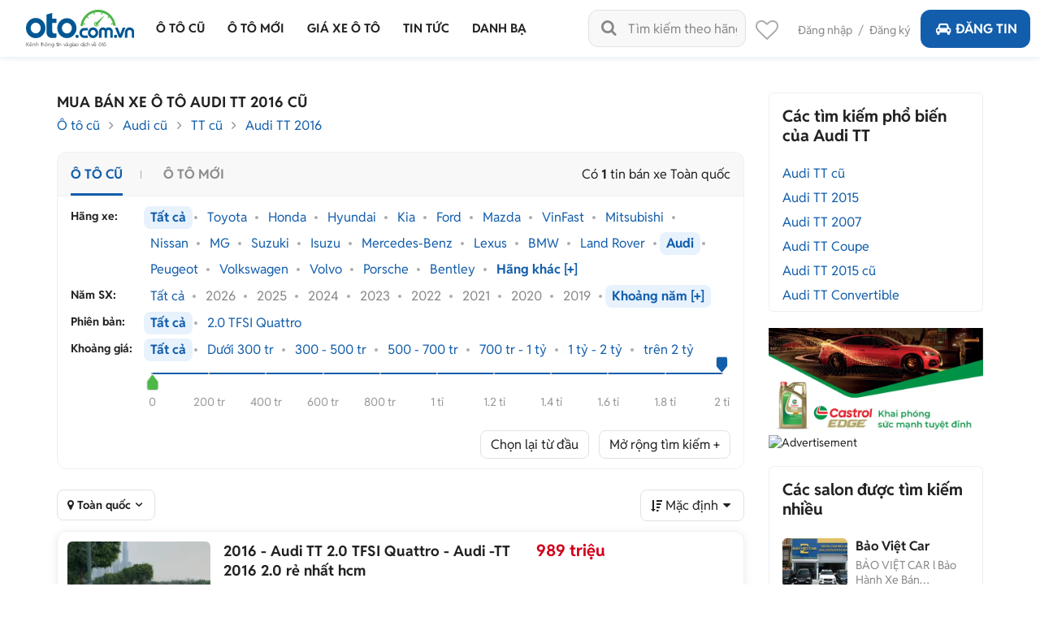

--- FILE ---
content_type: text/html
request_url: https://oto.com.vn/mua-ban-xe-audi-tt-nam-2016
body_size: 51460
content:
<!DOCTYPE HTML PUBLIC "-//W3C//DTD XHTML 1.0 Transitional//EN" "http://www.w3.org/TR/xhtml1/DTD/xhtml1-transitional.dtd"> <html lang="vi" xmlns="http://www.w3.org/1999/xhtml"> <head> <meta http-equiv="Content-Type" content="text/html; charset=utf-8" /> <link rel="SHORTCUT ICON" href="/favicon.ico?v=1" /> <meta name="google-site-verification" content="ZISLFXP9puZFE1ujmE1c_gtCIsTX6NWvNdq9V0GYu-0" /> <meta name="viewport" content="width=device-width" /> <title>Mua bán Audi TT 2016 cũ uy tín giá rẻ tháng 2/2026</title> <meta name="keywords" content="Audi TT 2016, xe Audi TT 2016, mua xe Audi TT 2016, mua Audi TT 2016, bán Audi TT 2016" /> <meta name="description" content="1 tin rao Mua bán xe Audi TT 2016 cũ giá tốt chính chủ. Giá ô tô Audi TT 2016 cũ được cập nhật liên tục, đa dạng phân khúc giá với nhiều ưu đãi hấp dẫn cho người dùng lựa chọn." /> <link rel="canonical" href="https://oto.com.vn/mua-ban-xe-audi-tt-nam-2016" /> <link rel="alternate" href="https://m.oto.com.vn/mua-ban-xe-audi-tt-nam-2016" media="only screen and (max-width: 640px)" /><link rel="alternate" href="https://m.oto.com.vn/mua-ban-xe-audi-tt-nam-2016" media="handheld" /> <link rel="next" href="/mua-ban-xe-audi-tt-nam-2016/p2" /> <meta name="robots" content="index, follow, noodp" /> <meta property="fb:app_id" content="1619168438343676" /> <meta property="fb:admins" content="1685868029" /> <meta property="article:section" content="Auto, News" /> <meta property="article:tag" content="Ô tô, Xe hơi" /> <meta property="og:site_name" content="oto.com.vn" /> <meta property="og:title" content="Mua bán Audi TT 2016 cũ uy tín giá rẻ tháng 2/2026" /> <meta property="og:type" content="article" /> <meta property="og:description" content="1 tin rao Mua bán xe Audi TT 2016 cũ giá tốt chính chủ. Giá ô tô Audi TT 2016 cũ được cập nhật liên tục, đa dạng phân khúc giá với nhiều ưu đãi hấp dẫn cho người dùng lựa chọn." /> <meta property="og:url" content="https://oto.com.vn/mua-ban-xe-audi-tt-nam-2016" /> <meta property="og:image" content="https://img1.oto.com.vn/crop/620x383/2026/01/13/img5852-2c82_wm.webp" /> <meta property="og:image:type" content="image/jpg" /> <meta property="og:image:width" content="620" /> <meta property="og:image:height" content="383" /> <meta name="twitter:card" content="summary" /> <meta name="twitter:site" content="@otocomvndvg" /> <meta name="twitter:title" content="Mua bán Audi TT 2016 cũ uy tín giá rẻ tháng 2/2026" /> <meta name="twitter:description" content="1 tin rao Mua bán xe Audi TT 2016 cũ giá tốt chính chủ. Giá ô tô Audi TT 2016 cũ được cập nhật liên tục, đa dạng phân khúc giá với nhiều ưu đãi hấp dẫn cho người dùng lựa chọn." /> <meta name="twitter:image" content="https://img1.oto.com.vn/crop/620x383/2026/01/13/img5852-2c82_wm.webp" /> <meta name="p:domain_verify" content="61006787b124378683af5c15aba41d13" /> <meta name="p:domain_verify" content="75e6c955fdb80a732ed0b943ddba7445" /> <meta name="format-detection" content="telephone=no" /> <meta http-equiv="Content-Language" content="vi" /> <meta name="language" content="Vietnamese,vn" /> <meta http-equiv="x-dns-prefetch-control" content="on"> <link rel="dns-prefetch" href="https://img1.oto.com.vn" crossorigin=crossorigin /> <link rel="dns-prefetch" href="https://s1.oto.com.vn" crossorigin=crossorigin /> <link rel="dns-prefetch" href="https://www.google-analytics.com" crossorigin=crossorigin /> <link rel="dns-prefetch" href="https://www.googletagmanager.com" crossorigin=crossorigin /> <link rel="dns-prefetch" href="https://www.gstatic.com" crossorigin=crossorigin /> <link rel="dns-prefetch" href="https://pixel.adsafeprotected.com" crossorigin=crossorigin /> <link rel="dns-prefetch" href="https://static.adsafeprotected.com" crossorigin=crossorigin /> <link rel="dns-prefetch" href="https://connect.facebook.net" crossorigin=crossorigin /> <link rel="dns-prefetch" href="https://static.mepuzz.com" crossorigin=crossorigin /> <script> !function (c) { "use strict"; function e(e, t, n, o) { var r, i, d = c.document, a = d.createElement("link"); i = t || (r = (d.body || d.getElementsByTagName("head")[0]).childNodes)[r.length - 1]; var f = d.styleSheets; if (o) for (var l in o) o.hasOwnProperty(l) && a.setAttribute(l, o[l]); a.rel = "stylesheet", a.href = e, a.media = "only x", function e(t) { if (d.body) return t(); setTimeout(function () { e(t) }) }(function () { i.parentNode.insertBefore(a, t ? i : i.nextSibling) }); var s = function (e) { for (var t = a.href, n = f.length; n--;)if (f[n].href === t) return e(); setTimeout(function () { s(e) }) }; function u() { a.addEventListener && a.removeEventListener("load", u), a.media = n || "all" } return a.addEventListener && a.addEventListener("load", u), (a.onloadcssdefined = s)(u), a } "undefined" != typeof exports ? exports.loadCSS = e : c.loadCSS = e }("undefined" != typeof global ? global : this); </script> <script> //var arrRegistrationFeeReduction = ["754", "2357", "749", "751", "2755", "2378", "767", "764", "739", "740", "122", "125", "913", "2234", "1548", "1509", "2900", "2901", "1849", "587", "594", "1969", "624", "618", "538", "541", "2419", "462", "2153", "2461", "2469", "2470", "2460", "104", "105", "2488", "2481", "2476", "2475", "2485", "2491", "2471", "1218", "1221", "2271", "2345"];
    var arrRegistrationFeeReduction = ["104", "105", "2460", "2461", "2469", "2470", "462", "2419", "538", "541", "587", "594", "618", "624", "1849", "1969", "2333", "2348", "3110", "739", "740", "749", "751", "754", "764", "767", "2357", "2378", "2755", "122", "125", "913", "2234", "2153", "2282", "1218", "1221", "2271", "2345", "2471", "2475", "2476", "2481", "2485", "2488", "2491", "2512", "1548", "1509", "1503", "2900", "2901"]; </script> <script rel="preload" as="script" src="https://staticfile.oto.com.vn/dist/web/scripts/jquery-1.7.1.min.js.gz?v=1"></script> <link rel="preload" as="style" onload="this.rel='stylesheet'" href="https://staticfile.oto.com.vn/dist/web/styles/font.min.css.gz?v=639057219445583271" /> <link rel="preload" as="style" onload="this.rel='stylesheet'" href="https://staticfile.oto.com.vn/dist/web/styles/fontello.min.css.gz?v=639057219445583271" /> <link rel="stylesheet" href="https://staticfile.oto.com.vn/dist/web/styles/common.min.css.gz?v=639057219445583271" /> <link rel="stylesheet" href="https://staticfile.oto.com.vn/dist/web/styles/theme.min.css.gz?v=639057219445583271" /> <link rel="stylesheet" href="https://staticfile.oto.com.vn/dist/web/styles/header-v2.min.css.gz?v=639057219445583271" /> <link rel="stylesheet" href="https://staticfile.oto.com.vn/dist/web/styles/header-v3.min.css.gz?v=639057219445583271" /> <link href="https://staticfile.oto.com.vn/dist/web/styles/footer.min.css.gz?v=639057219445583271" rel="preload" as="style" onload="this.rel='stylesheet'" /> <link href="https://staticfile.oto.com.vn/dist/web/styles/bxhvalidateform.min.css.gz?v=1" rel="preload" as="style" onload="this.rel='stylesheet'" /> <link rel="preload" as="style" onload="this.rel='stylesheet'" href="https://staticfile.oto.com.vn/dist/web/styles/style_login.min.css.gz?v=639057219445583271" /> <link rel="preload" as="style" onload="this.rel='stylesheet'" href="https://staticfile.oto.com.vn/dist/web/styles/chosen.min.css.gz?v=1" /> <link href="https://staticfile.oto.com.vn/dist/web/styles/css-boxright.min.css.gz?v=639057219445583271" rel="preload" as="style" onload="this.rel='stylesheet'" /> <link rel="preload" as="style" onload="this.rel='stylesheet'" href="https://staticfile.oto.com.vn/dist/web/styles/logo-car.min.css.gz?v=639057219445583271" /> <link rel="preload" as="style" onload="this.rel='stylesheet'" href="https://staticfile.oto.com.vn/dist/web/styles/listing-v2.min.css.gz?v=639057219445583271" /> <link rel="preload" as="style" onload="this.rel='stylesheet'" href="https://staticfile.oto.com.vn/dist/web/styles/listing-v3.min.css.gz?v=639057219445583271" /> <link rel="preload" as="style" onload="this.rel='stylesheet'" href="https://staticfile.oto.com.vn/dist/web/styles/filter-v2.min.css.gz?v=639057219445583271" /> <link href="https://staticfile.oto.com.vn/dist/web/styles/nouislider.min.css.gz?v=639057219445583271" rel="stylesheet" media="print" onload="this.media='all'; this.onload=null;" type="text/css" /> <link rel="stylesheet" href="https://staticfile.oto.com.vn/dist/web/styles/list-news-video.min.css.gz?v=639057219445583271" /> <link rel="stylesheet" href="https://staticfile.oto.com.vn/dist/web/styles/detail-news-video.min.css.gz?v=639057219445583271" /> <link href="https://staticfile.oto.com.vn/dist/web/styles/style-popup.min.css.gz?v=639057219445583271" rel="stylesheet" media="print" onload="this.media='all'; this.onload=null;" type="text/css" />  <link rel="stylesheet" media="print" onload="this.media='all'; this.onload=null;" type="text/css" href="https://staticfile.oto.com.vn/dist/web/styles/collap-panel.min.css.gz?v=639057219445583271" /> <link rel="stylesheet" href="https://staticfile.oto.com.vn/dist/web/styles/slide-car.min.css.gz?v=639057219445583271" /> <script src="https://staticfile.oto.com.vn/dist/web/scripts/nouislider.min.js.gz?v=1" defer></script> <script src="https://staticfile.oto.com.vn/dist/web/scripts/list_auto.min.js.gz?v=639057219445583271" defer></script> <script src='https://staticfile.oto.com.vn/dist/web/scripts/voucher.min.js.gz?v=639057219445583271' defer></script> <script src="https://staticfile.oto.com.vn/dist/web/scripts/filter-search-v2.min.js.gz?v=639057219445583271" defer></script> <link rel="preload" as="style" onload="this.rel='stylesheet'" href="https://staticfile.oto.com.vn/dist/web/styles/background_image.min.css.gz?v=639057219445583271" /> <link rel="preload" as="style" onload="this.rel='stylesheet'" href="https://staticfile.oto.com.vn/dist/web/styles/listtinrao_dev.min.css.gz?v=639057219445583271" />  <link rel="stylesheet" href="https://staticfile.oto.com.vn/dist/web/styles/swiper.min.css.gz?v=1" /> <link rel="stylesheet" href="https://staticfile.oto.com.vn/dist/web/styles/dev-2.0.min.css.gz?v=639057219445583271" /> <link href="https://staticfile.oto.com.vn/dist/web/styles/custom.min.css.gz?v=639057219445583271" rel="stylesheet" /> <link href="https://staticfile.oto.com.vn/dist/web/styles/header-dev.min.css.gz?v=639057219445583271" rel="stylesheet" /> <link rel="preload" as="style" onload="this.rel='stylesheet'" href="https://staticfile.oto.com.vn/dist/web/styles/bn-camp.min.css.gz?v=639057219445583271" /> <style> .detail .boxLead {
            display: none
        }
    </style> <script> var isNewSession = 'True';
        isNewSession = isNewSession == 'True' ? true : false;
    </script> <script> var domainCookie = 'https://oto.com.vn';
        var productId = '0';
        var userId = '';
        var websiteDomain = 'https://oto.com.vn';
        var domainOfCookieName = '.oto.com.vn';
        var MakeAndModelData = [];
    </script> <script> (function (w, d, s, l, i) {
                w[l] = w[l] || []; w[l].push({
                    'gtm.start':
                        new Date().getTime(), event: 'gtm.js'
                }); var f = d.getElementsByTagName(s)[0],
                    j = d.createElement(s), dl = l != 'dataLayer' ? '&l=' + l : ''; j.async = true; j.src =
                        'https://www.googletagmanager.com/gtm.js?id=' + i + dl; f.parentNode.insertBefore(j, f);
            })(window, document, 'script', 'dataLayer', 'GTM-WG53MB6');</script>  <script async src="https://www.googletagmanager.com/gtag/js?id=AW-812988619"> </script> <script> window.dataLayer = window.dataLayer || [];
            function gtag() { dataLayer.push(arguments); }
            gtag('js', new Date());

            gtag('config', 'AW-812988619');
        </script> </head> <body> <noscript> <iframe src="https://www.googletagmanager.com/ns.html?id=GTM-WG53MB6"
                    height="0" width="0" style="display:none;visibility:hidden"></iframe> </noscript> <noscript><img height="1" width="1" alt="fb pixel" style="display:none" src="https://www.facebook.com/tr?id=1854420384783152&amp;ev=PixelInitialized" /></noscript> <div id="fb-root"></div> <div class="pagewrap subpage"> <script>var page = 'isList';</script> <link href="https://staticfile.oto.com.vn/dist/web/styles/menu-v2.min.css.gz?v=639057219445583271" rel="stylesheet" /> <input type="hidden" id="hddShortModelName" value="tt" /> <input type="hidden" id="hddPageId" value="3" /> <div class="header-fix" id="header-container"> <div class="header">  <div class="navi"> <a class="logo" href="/"> <p class="slogan">Kênh thông tin và giao dịch về ôtô </p> </a> <div class="container"> <ul class="menu"> <li class="menu-car"> <a href="/mua-ban-xe" data-key="/mua-ban-xe" title="Mua bán xe ô tô cũ"> <p>Ô tô cũ</p> </a> </li> <li> <a href="/mua-ban-xe-moi" data-key="/mua-ban-xe-moi" title="Mua bán ô tô mới" rel="nofollow"> <p>Ô tô mới</p> </a> </li> <li class="menu-price"> <a href="/bang-gia-xe-o-to" data-key="/bang-gia-xe-o-to" title="Bảng giá xe ô tô"> <p>Giá xe ô tô</p> </a> <div class="sub-menu" id="menu-article-price"> <ul> <li class=" "> <a href="/bang-gia-xe-o-to-bmw-moi-nhat" data-key="/bang-gia-xe-o-to-bmw-moi-nhat">BMW</a> <div class="sub-menu-2"> <ul> <li> <a href="/bang-gia-xe-o-to-bmw-218i-moi-nhat" data-key="/bang-gia-xe-o-to-bmw-218i-moi-nhat">BMW 218i</a></li> <li> <a href="/bang-gia-xe-o-to-bmw-320i-moi-nhat" data-key="/bang-gia-xe-o-to-bmw-320i-moi-nhat">BMW 320i</a></li> <li> <a href="/bang-gia-xe-o-to-bmw-330i-moi-nhat" data-key="/bang-gia-xe-o-to-bmw-330i-moi-nhat">BMW 330i</a></li> <li> <a href="/bang-gia-xe-o-to-bmw-420i-moi-nhat" data-key="/bang-gia-xe-o-to-bmw-420i-moi-nhat">BMW 420i</a></li> <li> <a href="/bang-gia-xe-o-to-bmw-430i-convertible-moi-nhat" data-key="/bang-gia-xe-o-to-bmw-430i-convertible-moi-nhat">BMW 430i Convertible</a></li> <li> <a href="/bang-gia-xe-o-to-bmw-520i-moi-nhat" data-key="/bang-gia-xe-o-to-bmw-520i-moi-nhat">BMW 520i</a></li> <li> <a href="/bang-gia-xe-o-to-bmw-530i-moi-nhat" data-key="/bang-gia-xe-o-to-bmw-530i-moi-nhat">BMW 530i</a></li> <li> <a href="/bang-gia-xe-o-to-bmw-730li-moi-nhat" data-key="/bang-gia-xe-o-to-bmw-730li-moi-nhat">BMW 730Li</a></li> <li> <a href="/bang-gia-xe-o-to-bmw-735i-moi-nhat" data-key="/bang-gia-xe-o-to-bmw-735i-moi-nhat">BMW 735i</a></li> <li> <a href="/bang-gia-xe-o-to-bmw-740i-moi-nhat" data-key="/bang-gia-xe-o-to-bmw-740i-moi-nhat">BMW 740i</a></li> <li> <a href="/bang-gia-xe-o-to-bmw-740li-moi-nhat" data-key="/bang-gia-xe-o-to-bmw-740li-moi-nhat">BMW 740Li</a></li> <li> <a href="/bang-gia-xe-o-to-bmw-x1-moi-nhat" data-key="/bang-gia-xe-o-to-bmw-x1-moi-nhat">BMW X1</a></li> <li> <a href="/bang-gia-xe-o-to-bmw-x3-moi-nhat" data-key="/bang-gia-xe-o-to-bmw-x3-moi-nhat">BMW X3</a></li> <li> <a href="/bang-gia-xe-o-to-bmw-x4-moi-nhat" data-key="/bang-gia-xe-o-to-bmw-x4-moi-nhat">BMW X4</a></li> <li> <a href="/bang-gia-xe-o-to-bmw-x5-moi-nhat" data-key="/bang-gia-xe-o-to-bmw-x5-moi-nhat">BMW X5</a></li> <li> <a href="/bang-gia-xe-o-to-bmw-x6-moi-nhat" data-key="/bang-gia-xe-o-to-bmw-x6-moi-nhat">BMW X6</a></li> <li> <a href="/bang-gia-xe-o-to-bmw-x7-moi-nhat" data-key="/bang-gia-xe-o-to-bmw-x7-moi-nhat">BMW X7</a></li> <li> <a href="/bang-gia-xe-o-to-bmw-xm-moi-nhat" data-key="/bang-gia-xe-o-to-bmw-xm-moi-nhat">BMW XM</a></li> <li> <a href="/bang-gia-xe-o-to-bmw-z4-sdrive30i-moi-nhat" data-key="/bang-gia-xe-o-to-bmw-z4-sdrive30i-moi-nhat">BMW Z4 sDrive30i</a></li> </ul> </div> </li> <li class=" "> <a href="/bang-gia-xe-o-to-byd-moi-nhat" data-key="/bang-gia-xe-o-to-byd-moi-nhat">BYD</a> <div class="sub-menu-2"> <ul> <li> <a href="/bang-gia-xe-o-to-byd-atto-2-moi-nhat" data-key="/bang-gia-xe-o-to-byd-atto-2-moi-nhat">BYD Atto 2</a></li> <li> <a href="/bang-gia-xe-o-to-byd-atto-3-moi-nhat" data-key="/bang-gia-xe-o-to-byd-atto-3-moi-nhat">BYD Atto 3</a></li> <li> <a href="/bang-gia-xe-o-to-byd-dolphin-moi-nhat" data-key="/bang-gia-xe-o-to-byd-dolphin-moi-nhat">BYD Dolphin</a></li> <li> <a href="/bang-gia-xe-o-to-byd-han-moi-nhat" data-key="/bang-gia-xe-o-to-byd-han-moi-nhat">BYD Han</a></li> <li> <a href="/bang-gia-xe-o-to-byd-m6-moi-nhat" data-key="/bang-gia-xe-o-to-byd-m6-moi-nhat">BYD M6</a></li> <li> <a href="/bang-gia-xe-o-to-byd-seal-moi-nhat" data-key="/bang-gia-xe-o-to-byd-seal-moi-nhat">BYD Seal</a></li> <li> <a href="/bang-gia-xe-o-to-byd-sealion-6-moi-nhat" data-key="/bang-gia-xe-o-to-byd-sealion-6-moi-nhat">BYD Sealion 6</a></li> <li> <a href="/bang-gia-xe-o-to-byd-sealion-8-moi-nhat" data-key="/bang-gia-xe-o-to-byd-sealion-8-moi-nhat">BYD Sealion 8</a></li> </ul> </div> </li> <li class=" "> <a href="/bang-gia-xe-o-to-ford-moi-nhat" data-key="/bang-gia-xe-o-to-ford-moi-nhat">Ford</a> <div class="sub-menu-2"> <ul> <li> <a href="/bang-gia-xe-o-to-ford-escape-moi-nhat" data-key="/bang-gia-xe-o-to-ford-escape-moi-nhat">Ford Escape</a></li> <li> <a href="/bang-gia-xe-o-to-ford-everest-moi-nhat" data-key="/bang-gia-xe-o-to-ford-everest-moi-nhat">Ford Everest</a></li> <li> <a href="/bang-gia-xe-o-to-ford-evos-moi-nhat" data-key="/bang-gia-xe-o-to-ford-evos-moi-nhat">Ford Evos</a></li> <li> <a href="/bang-gia-xe-o-to-ford-explorer-moi-nhat" data-key="/bang-gia-xe-o-to-ford-explorer-moi-nhat">Ford Explorer</a></li> <li> <a href="/bang-gia-xe-o-to-ford-f-150-moi-nhat" data-key="/bang-gia-xe-o-to-ford-f-150-moi-nhat">Ford F-150</a></li> <li> <a href="/bang-gia-xe-o-to-ford-fiesta-moi-nhat" data-key="/bang-gia-xe-o-to-ford-fiesta-moi-nhat">Ford Fiesta</a></li> <li> <a href="/bang-gia-xe-o-to-ford-mustang-moi-nhat" data-key="/bang-gia-xe-o-to-ford-mustang-moi-nhat">Ford Mustang</a></li> <li> <a href="/bang-gia-xe-o-to-ford-ranger-moi-nhat" data-key="/bang-gia-xe-o-to-ford-ranger-moi-nhat">Ford Ranger</a></li> <li> <a href="/bang-gia-xe-o-to-ford-ranger-raptor-moi-nhat" data-key="/bang-gia-xe-o-to-ford-ranger-raptor-moi-nhat">Ford Ranger Raptor</a></li> <li> <a href="/bang-gia-xe-o-to-ford-territory-moi-nhat" data-key="/bang-gia-xe-o-to-ford-territory-moi-nhat">Ford Territory</a></li> <li> <a href="/bang-gia-xe-o-to-ford-tourneo-moi-nhat" data-key="/bang-gia-xe-o-to-ford-tourneo-moi-nhat">Ford Tourneo</a></li> <li> <a href="/bang-gia-xe-o-to-ford-transit-moi-nhat" data-key="/bang-gia-xe-o-to-ford-transit-moi-nhat">Ford Transit</a></li> </ul> </div> </li> <li class=" "> <a href="/bang-gia-xe-o-to-honda-moi-nhat" data-key="/bang-gia-xe-o-to-honda-moi-nhat">Honda</a> <div class="sub-menu-2"> <ul> <li> <a href="/bang-gia-xe-o-to-honda-accord-moi-nhat" data-key="/bang-gia-xe-o-to-honda-accord-moi-nhat">Honda Accord</a></li> <li> <a href="/bang-gia-xe-o-to-honda-brio-moi-nhat" data-key="/bang-gia-xe-o-to-honda-brio-moi-nhat">Honda Brio</a></li> <li> <a href="/bang-gia-xe-o-to-honda-br-v-moi-nhat" data-key="/bang-gia-xe-o-to-honda-br-v-moi-nhat">Honda BR-V</a></li> <li> <a href="/bang-gia-xe-o-to-honda-city-moi-nhat" data-key="/bang-gia-xe-o-to-honda-city-moi-nhat">Honda City</a></li> <li> <a href="/bang-gia-xe-o-to-honda-civic-moi-nhat" data-key="/bang-gia-xe-o-to-honda-civic-moi-nhat">Honda Civic</a></li> <li> <a href="/bang-gia-xe-o-to-honda-civic-type-r-moi-nhat" data-key="/bang-gia-xe-o-to-honda-civic-type-r-moi-nhat">Honda Civic Type R</a></li> <li> <a href="/bang-gia-xe-o-to-honda-cr-v-moi-nhat" data-key="/bang-gia-xe-o-to-honda-cr-v-moi-nhat">Honda CR-V</a></li> <li> <a href="/bang-gia-xe-o-to-honda-hr-v-moi-nhat" data-key="/bang-gia-xe-o-to-honda-hr-v-moi-nhat">Honda HR-V</a></li> </ul> </div> </li> <li class=" "> <a href="/bang-gia-xe-o-to-hyundai-moi-nhat" data-key="/bang-gia-xe-o-to-hyundai-moi-nhat">Hyundai</a> <div class="sub-menu-2"> <ul> <li> <a href="/bang-gia-xe-o-to-hyundai-accent-moi-nhat" data-key="/bang-gia-xe-o-to-hyundai-accent-moi-nhat">Hyundai Accent</a></li> <li> <a href="/bang-gia-xe-o-to-hyundai-creta-moi-nhat" data-key="/bang-gia-xe-o-to-hyundai-creta-moi-nhat">Hyundai Creta</a></li> <li> <a href="/bang-gia-xe-o-to-hyundai-custin-moi-nhat" data-key="/bang-gia-xe-o-to-hyundai-custin-moi-nhat">Hyundai Custin</a></li> <li> <a href="/bang-gia-xe-o-to-hyundai-elantra-moi-nhat" data-key="/bang-gia-xe-o-to-hyundai-elantra-moi-nhat">Hyundai Elantra</a></li> <li> <a href="/bang-gia-xe-o-to-hyundai-grand-i10-moi-nhat" data-key="/bang-gia-xe-o-to-hyundai-grand-i10-moi-nhat">Hyundai Grand i10</a></li> <li> <a href="/bang-gia-xe-o-to-hyundai-loniq-5-moi-nhat" data-key="/bang-gia-xe-o-to-hyundai-loniq-5-moi-nhat">Hyundai Ioniq 5</a></li> <li> <a href="/bang-gia-xe-o-to-hyundai-palisade-moi-nhat" data-key="/bang-gia-xe-o-to-hyundai-palisade-moi-nhat">Hyundai Palisade</a></li> <li> <a href="/bang-gia-xe-o-to-hyundai-santa-fe-moi-nhat" data-key="/bang-gia-xe-o-to-hyundai-santa-fe-moi-nhat">Hyundai SantaFe</a></li> <li> <a href="/bang-gia-xe-o-to-hyundai-solati-moi-nhat" data-key="/bang-gia-xe-o-to-hyundai-solati-moi-nhat">Hyundai Solati</a></li> <li> <a href="/bang-gia-xe-o-to-hyundai-stargazer-moi-nhat" data-key="/bang-gia-xe-o-to-hyundai-stargazer-moi-nhat">Hyundai Stargazer</a></li> <li> <a href="/bang-gia-xe-o-to-hyundai-tucson-moi-nhat" data-key="/bang-gia-xe-o-to-hyundai-tucson-moi-nhat">Hyundai Tucson</a></li> <li> <a href="/bang-gia-xe-o-to-hyundai-venue-moi-nhat" data-key="/bang-gia-xe-o-to-hyundai-venue-moi-nhat">Hyundai Venue</a></li> </ul> </div> </li> <li class=" "> <a href="/bang-gia-xe-o-to-isuzu-moi-nhat" data-key="/bang-gia-xe-o-to-isuzu-moi-nhat">Isuzu</a> <div class="sub-menu-2"> <ul> <li> <a href="/bang-gia-xe-o-to-isuzu-d-max-moi-nhat" data-key="/bang-gia-xe-o-to-isuzu-d-max-moi-nhat">Isuzu D-Max</a></li> <li> <a href="/bang-gia-xe-o-to-isuzu-mu-x-moi-nhat" data-key="/bang-gia-xe-o-to-isuzu-mu-x-moi-nhat">Isuzu mu-X</a></li> <li> <a href="/bang-gia-xe-o-to-isuzu-qkr-moi-nhat" data-key="/bang-gia-xe-o-to-isuzu-qkr-moi-nhat">Isuzu QKR</a></li> </ul> </div> </li> <li class=" "> <a href="/bang-gia-xe-o-to-kia-moi-nhat" data-key="/bang-gia-xe-o-to-kia-moi-nhat">KIA</a> <div class="sub-menu-2"> <ul> <li> <a href="/bang-gia-xe-o-to-kia-carens-moi-nhat" data-key="/bang-gia-xe-o-to-kia-carens-moi-nhat">KIA Carens</a></li> <li> <a href="/bang-gia-xe-o-to-kia-carnival-moi-nhat" data-key="/bang-gia-xe-o-to-kia-carnival-moi-nhat">KIA Carnival</a></li> <li> <a href="/bang-gia-xe-o-to-kia-ev6-moi-nhat" data-key="/bang-gia-xe-o-to-kia-ev6-moi-nhat">KIA EV6</a></li> <li> <a href="/bang-gia-xe-o-to-kia-k3-moi-nhat" data-key="/bang-gia-xe-o-to-kia-k3-moi-nhat">KIA K3</a></li> <li> <a href="/bang-gia-xe-o-to-kia-k5-moi-nhat" data-key="/bang-gia-xe-o-to-kia-k5-moi-nhat">KIA K5</a></li> <li> <a href="/bang-gia-xe-o-to-kia-morning-moi-nhat" data-key="/bang-gia-xe-o-to-kia-morning-moi-nhat">KIA Morning</a></li> <li> <a href="/bang-gia-xe-o-to-kia-rondo-moi-nhat" data-key="/bang-gia-xe-o-to-kia-rondo-moi-nhat">KIA Rondo</a></li> <li> <a href="/bang-gia-xe-o-to-kia-seltos-moi-nhat" data-key="/bang-gia-xe-o-to-kia-seltos-moi-nhat">KIA Seltos</a></li> <li> <a href="/bang-gia-xe-o-to-kia-soluto-moi-nhat" data-key="/bang-gia-xe-o-to-kia-soluto-moi-nhat">KIA Soluto</a></li> <li> <a href="/bang-gia-xe-o-to-kia-sonet-moi-nhat" data-key="/bang-gia-xe-o-to-kia-sonet-moi-nhat">KIA Sonet</a></li> <li> <a href="/bang-gia-xe-o-to-kia-sorento-moi-nhat" data-key="/bang-gia-xe-o-to-kia-sorento-moi-nhat">KIA Sorento</a></li> <li> <a href="/bang-gia-xe-o-to-kia-sportage-moi-nhat" data-key="/bang-gia-xe-o-to-kia-sportage-moi-nhat">KIA Sportage</a></li> <li> <a href="/bang-gia-xe-o-to-kia-telluride-moi-nhat" data-key="/bang-gia-xe-o-to-kia-telluride-moi-nhat">KIA Telluride</a></li> </ul> </div> </li> <li class=" "> <a href="/bang-gia-xe-o-to-lexus-moi-nhat" data-key="/bang-gia-xe-o-to-lexus-moi-nhat">Lexus</a> <div class="sub-menu-2"> <ul> <li> <a href="/bang-gia-xe-o-to-lexus-es-250-moi-nhat" data-key="/bang-gia-xe-o-to-lexus-es-250-moi-nhat">Lexus ES 250</a></li> <li> <a href="/bang-gia-xe-o-to-lexus-es-300h-moi-nhat" data-key="/bang-gia-xe-o-to-lexus-es-300h-moi-nhat">Lexus ES 300h</a></li> <li> <a href="/bang-gia-xe-o-to-lexus-gx-460-moi-nhat" data-key="/bang-gia-xe-o-to-lexus-gx-460-moi-nhat">Lexus GX 460</a></li> <li> <a href="/bang-gia-xe-o-to-lexus-gx-550-moi-nhat" data-key="/bang-gia-xe-o-to-lexus-gx-550-moi-nhat">Lexus GX 550</a></li> <li> <a href="/bang-gia-xe-o-to-lexus-is-300-moi-nhat" data-key="/bang-gia-xe-o-to-lexus-is-300-moi-nhat">Lexus IS 300</a></li> <li> <a href="/bang-gia-xe-o-to-lexus-lm-350-moi-nhat" data-key="/bang-gia-xe-o-to-lexus-lm-350-moi-nhat">Lexus LM 350</a></li> <li> <a href="/bang-gia-xe-o-to-lexus-lm-500h-moi-nhat" data-key="/bang-gia-xe-o-to-lexus-lm-500h-moi-nhat">Lexus LM 500h</a></li> <li> <a href="/bang-gia-xe-o-to-lexus-ls-500-moi-nhat" data-key="/bang-gia-xe-o-to-lexus-ls-500-moi-nhat">Lexus LS 500</a></li> <li> <a href="/bang-gia-xe-o-to-lexus-570-moi-nhat" data-key="/bang-gia-xe-o-to-lexus-570-moi-nhat">Lexus LX 570</a></li> <li> <a href="/bang-gia-xe-o-to-lexus-lx-600-moi-nhat" data-key="/bang-gia-xe-o-to-lexus-lx-600-moi-nhat">Lexus LX 600</a></li> <li> <a href="/bang-gia-xe-o-to-lexus-nx-300-moi-nhat" data-key="/bang-gia-xe-o-to-lexus-nx-300-moi-nhat">Lexus NX 300</a></li> <li> <a href="/bang-gia-xe-o-to-lexus-nx-350-moi-nhat" data-key="/bang-gia-xe-o-to-lexus-nx-350-moi-nhat">Lexus NX 350</a></li> <li> <a href="/bang-gia-xe-o-to-lexus-rc-300-moi-nhat" data-key="/bang-gia-xe-o-to-lexus-rc-300-moi-nhat">Lexus RC 300</a></li> <li> <a href="/bang-gia-xe-o-to-lexus-rx-300-moi-nhat" data-key="/bang-gia-xe-o-to-lexus-rx-300-moi-nhat">Lexus RX 300</a></li> <li> <a href="/bang-gia-xe-o-to-lexus-rx-350-moi-nhat" data-key="/bang-gia-xe-o-to-lexus-rx-350-moi-nhat">Lexus RX 350</a></li> <li> <a href="/bang-gia-xe-o-to-lexus-rx-500h-f-sport-performance-moi-nhat" data-key="/bang-gia-xe-o-to-lexus-rx-500h-f-sport-performance-moi-nhat">Lexus RX 500h F Sport Performance</a></li> </ul> </div> </li> <li class=" "> <a href="/bang-gia-xe-o-to-mazda-moi-nhat" data-key="/bang-gia-xe-o-to-mazda-moi-nhat">Mazda</a> <div class="sub-menu-2"> <ul> <li> <a href="/bang-gia-xe-o-to-mazda-2-moi-nhat" data-key="/bang-gia-xe-o-to-mazda-2-moi-nhat">Mazda 2</a></li> <li> <a href="/bang-gia-xe-o-to-mazda-3-moi-nhat" data-key="/bang-gia-xe-o-to-mazda-3-moi-nhat">Mazda 3</a></li> <li> <a href="/bang-gia-xe-o-to-mazda-6-moi-nhat" data-key="/bang-gia-xe-o-to-mazda-6-moi-nhat">Mazda 6</a></li> <li> <a href="/bang-gia-xe-o-to-mazda-bt-50-moi-nhat" data-key="/bang-gia-xe-o-to-mazda-bt-50-moi-nhat">Mazda BT50</a></li> <li> <a href="/bang-gia-xe-o-to-mazda-cx-3-moi-nhat" data-key="/bang-gia-xe-o-to-mazda-cx-3-moi-nhat">Mazda CX-3</a></li> <li> <a href="/bang-gia-xe-o-to-mazda-cx-30-moi-nhat" data-key="/bang-gia-xe-o-to-mazda-cx-30-moi-nhat">Mazda CX-30</a></li> <li> <a href="/bang-gia-xe-o-to-mazda-cx-5-moi-nhat" data-key="/bang-gia-xe-o-to-mazda-cx-5-moi-nhat">Mazda CX5</a></li> <li> <a href="/bang-gia-xe-o-to-mazda-cx-8-moi-nhat" data-key="/bang-gia-xe-o-to-mazda-cx-8-moi-nhat">Mazda CX-8</a></li> </ul> </div> </li> <li class=" "> <a href="/bang-gia-xe-o-to-mercedes-benz-moi-nhat" data-key="/bang-gia-xe-o-to-mercedes-benz-moi-nhat">Mercedes-Benz</a> <div class="sub-menu-2"> <ul> <li> <a href="/bang-gia-xe-o-to-mercedes-benz-maybach-s450-moi-nhat" data-key="/bang-gia-xe-o-to-mercedes-benz-maybach-s450-moi-nhat">Mercedes Maybach S450 4Matic</a></li> <li> <a href="/bang-gia-xe-o-to-mercedes-amg-c43-4matic-moi-nhat" data-key="/bang-gia-xe-o-to-mercedes-amg-c43-4matic-moi-nhat">Mercedes-AMG C 43 4Matic</a></li> <li> <a href="/bang-gia-xe-o-to-mercedes-amg-c63-s-e-performance-moi-nhat" data-key="/bang-gia-xe-o-to-mercedes-amg-c63-s-e-performance-moi-nhat">Mercedes-AMG C 63 S E Performance</a></li> <li> <a href="/bang-gia-xe-o-to-mercedes-amg-g-63-moi-nhat" data-key="/bang-gia-xe-o-to-mercedes-amg-g-63-moi-nhat">Mercedes-AMG G 63</a></li> <li> <a href="/bang-gia-xe-o-to-mercedes-amg-glb-35-4-matic-moi-nhat" data-key="/bang-gia-xe-o-to-mercedes-amg-glb-35-4-matic-moi-nhat">Mercedes-AMG GLB 35 4MATIC</a></li> <li> <a href="/bang-gia-xe-o-to-mercedes-amg-gle-53-4matic-coupe-moi-nhat" data-key="/bang-gia-xe-o-to-mercedes-amg-gle-53-4matic-coupe-moi-nhat">Mercedes-AMG GLE 53 4MATIC + Coupé</a></li> <li> <a href="/bang-gia-xe-o-to-mercedes-amg-sl43-moi-nhat" data-key="/bang-gia-xe-o-to-mercedes-amg-sl43-moi-nhat">Mercedes-AMG SL 43</a></li> <li> <a href="/bang-gia-xe-o-to-mercedes-amg-sl63-se-performance-moi-nhat" data-key="/bang-gia-xe-o-to-mercedes-amg-sl63-se-performance-moi-nhat">Mercedes-AMG SL 63 S E Performance</a></li> <li> <a href="/bang-gia-xe-o-to-mercedes-benz-c-200-avantgarde-moi-nhat" data-key="/bang-gia-xe-o-to-mercedes-benz-c-200-avantgarde-moi-nhat">Mercedes-Benz C 200 Avantgarde</a></li> <li> <a href="/bang-gia-xe-o-to-mercedes-benz-c300-moi-nhat" data-key="/bang-gia-xe-o-to-mercedes-benz-c300-moi-nhat">Mercedes-Benz C 300 AMG</a></li> <li> <a href="/bang-gia-xe-o-to-mercedes-benz-e180-moi-nhat" data-key="/bang-gia-xe-o-to-mercedes-benz-e180-moi-nhat">Mercedes-Benz E 180</a></li> <li> <a href="/bang-gia-xe-o-to-mercedes-benz-e200-exclusive-moi-nhat" data-key="/bang-gia-xe-o-to-mercedes-benz-e200-exclusive-moi-nhat">Mercedes-Benz E 200 Exclusive</a></li> <li> <a href="/bang-gia-xe-o-to-mercedes-benz-e300-amg-moi-nhat" data-key="/bang-gia-xe-o-to-mercedes-benz-e300-amg-moi-nhat">Mercedes-Benz E 300 AMG</a></li> <li> <a href="/bang-gia-xe-o-to-mercedes-benz-eqb-250-moi-nhat" data-key="/bang-gia-xe-o-to-mercedes-benz-eqb-250-moi-nhat">Mercedes-Benz EQB 250+</a></li> <li> <a href="/bang-gia-xe-o-to-mercedes-benz-eqe-moi-nhat" data-key="/bang-gia-xe-o-to-mercedes-benz-eqe-moi-nhat">Mercedes-Benz EQE 500 4Matic</a></li> <li> <a href="/bang-gia-xe-o-to-mercedes-benz-eqs-moi-nhat" data-key="/bang-gia-xe-o-to-mercedes-benz-eqs-moi-nhat">Mercedes-Benz EQS</a></li> <li> <a href="/bang-gia-xe-o-to-mercedes-ben-eqs-500-4matic-moi-nhat" data-key="/bang-gia-xe-o-to-mercedes-ben-eqs-500-4matic-moi-nhat">Mercedes-Benz EQS 500 4Matic</a></li> <li> <a href="/bang-gia-xe-o-to-mercedes-benz-glb-moi-nhat" data-key="/bang-gia-xe-o-to-mercedes-benz-glb-moi-nhat">Mercedes-Benz GLB 200 AMG</a></li> <li> <a href="/bang-gia-xe-o-to-mercedes-benz-glc-200-moi-nhat" data-key="/bang-gia-xe-o-to-mercedes-benz-glc-200-moi-nhat">Mercedes-Benz GLC 200</a></li> <li> <a href="/bang-gia-xe-o-to-mercedes-benz-glc-200-4matic-moi-nhat" data-key="/bang-gia-xe-o-to-mercedes-benz-glc-200-4matic-moi-nhat">Mercedes-Benz GLC 200 4Matic</a></li> <li> <a href="/bang-gia-xe-o-to-mercedes-benz-glc-250-moi-nhat" data-key="/bang-gia-xe-o-to-mercedes-benz-glc-250-moi-nhat">Mercedes-Benz GLC 250</a></li> <li> <a href="/bang-gia-xe-o-to-mercedes-benz-glc-300-moi-nhat" data-key="/bang-gia-xe-o-to-mercedes-benz-glc-300-moi-nhat">Mercedes-Benz GLC 300 4MATIC</a></li> <li> <a href="/bang-gia-xe-o-to-mercedes-benz-gls-450-4matic-moi-nhat" data-key="/bang-gia-xe-o-to-mercedes-benz-gls-450-4matic-moi-nhat">Mercedes-Benz GLS 450 4Matic</a></li> <li> <a href="/bang-gia-xe-o-to-mercedes-benz-s450l-moi-nhat" data-key="/bang-gia-xe-o-to-mercedes-benz-s450l-moi-nhat">Mercedes-Benz S 450</a></li> <li> <a href="/bang-gia-xe-o-to-mercedes-maybach-gls-480-4matic-moi-nhat" data-key="/bang-gia-xe-o-to-mercedes-maybach-gls-480-4matic-moi-nhat">Mercedes-Maybach GLS 480 4Matic</a></li> <li> <a href="/bang-gia-xe-o-to-mercedes-maybach-gls-600-moi-nhat" data-key="/bang-gia-xe-o-to-mercedes-maybach-gls-600-moi-nhat">Mercedes-Maybach GLS 600</a></li> <li> <a href="/bang-gia-xe-o-to-mercedes-maybach-s-560-moi-nhat" data-key="/bang-gia-xe-o-to-mercedes-maybach-s-560-moi-nhat">Mercedes-Maybach S 560</a></li> <li> <a href="/bang-gia-xe-o-to-mercedes-maybach-s-580-moi-nhat" data-key="/bang-gia-xe-o-to-mercedes-maybach-s-580-moi-nhat">Mercedes-Maybach S 580</a></li> <li> <a href="/bang-gia-xe-o-to-mercedes-maybach-s-680-4matic-moi-nhat" data-key="/bang-gia-xe-o-to-mercedes-maybach-s-680-4matic-moi-nhat">Mercedes-Maybach S 680 4Matic</a></li> </ul> </div> </li> <li class=" "> <a href="/bang-gia-xe-o-to-mg-moi-nhat" data-key="/bang-gia-xe-o-to-mg-moi-nhat">MG</a> <div class="sub-menu-2"> <ul> <li> <a href="/bang-gia-xe-o-to-mg-g50-moi-nhat" data-key="/bang-gia-xe-o-to-mg-g50-moi-nhat">MG G50</a></li> <li> <a href="/bang-gia-xe-o-to-mg-hs-moi-nhat" data-key="/bang-gia-xe-o-to-mg-hs-moi-nhat">MG HS</a></li> <li> <a href="/bang-gia-xe-o-to-mg-rx5-moi-nhat" data-key="/bang-gia-xe-o-to-mg-rx5-moi-nhat">MG RX5</a></li> <li> <a href="/bang-gia-xe-o-to-mg-zs-moi-nhat" data-key="/bang-gia-xe-o-to-mg-zs-moi-nhat">MG ZS</a></li> <li> <a href="/bang-gia-xe-o-to-mg-4-moi-nhat" data-key="/bang-gia-xe-o-to-mg-4-moi-nhat">MG4</a></li> <li> <a href="/bang-gia-xe-o-to-mg-5-moi-nhat" data-key="/bang-gia-xe-o-to-mg-5-moi-nhat">MG5</a></li> <li> <a href="/bang-gia-xe-o-to-mg-7-moi-nhat" data-key="/bang-gia-xe-o-to-mg-7-moi-nhat">MG7</a></li> </ul> </div> </li> <li class=" "> <a href="/bang-gia-xe-o-to-mitsubishi-moi-nhat" data-key="/bang-gia-xe-o-to-mitsubishi-moi-nhat">Mitsubishi</a> <div class="sub-menu-2"> <ul> <li> <a href="/bang-gia-xe-o-to-mitsubishi-attrage-moi-nhat" data-key="/bang-gia-xe-o-to-mitsubishi-attrage-moi-nhat">Mitsubishi Attrage</a></li> <li> <a href="/bang-gia-xe-o-to-mitsubishi-destinator-moi-nhat" data-key="/bang-gia-xe-o-to-mitsubishi-destinator-moi-nhat">Mitsubishi Destinator</a></li> <li> <a href="/bang-gia-xe-o-to-mitsubishi-outlander-moi-nhat" data-key="/bang-gia-xe-o-to-mitsubishi-outlander-moi-nhat">Mitsubishi Outlander</a></li> <li> <a href="/bang-gia-xe-o-to-mitsubishi-pajero-sport-moi-nhat" data-key="/bang-gia-xe-o-to-mitsubishi-pajero-sport-moi-nhat">Mitsubishi Pajero Sport</a></li> <li> <a href="/bang-gia-xe-o-to-mitsubishi-triton-moi-nhat" data-key="/bang-gia-xe-o-to-mitsubishi-triton-moi-nhat">Mitsubishi Triton</a></li> <li> <a href="/bang-gia-xe-o-to-mitsubishi-xforce-moi-nhat" data-key="/bang-gia-xe-o-to-mitsubishi-xforce-moi-nhat">Mitsubishi Xforce</a></li> <li> <a href="/bang-gia-xe-o-to-mitsubishi-xpander-moi-nhat" data-key="/bang-gia-xe-o-to-mitsubishi-xpander-moi-nhat">Mitsubishi Xpander</a></li> <li> <a href="/bang-gia-xe-o-to-mitsubishi-xpander-cross-moi-nhat" data-key="/bang-gia-xe-o-to-mitsubishi-xpander-cross-moi-nhat">Mitsubishi Xpander Cross</a></li> </ul> </div> </li> <li class=" "> <a href="/bang-gia-xe-o-to-suzuki-moi-nhat" data-key="/bang-gia-xe-o-to-suzuki-moi-nhat">Suzuki</a> <div class="sub-menu-2"> <ul> <li> <a href="/bang-gia-xe-o-to-suzuki-ciaz-moi-nhat" data-key="/bang-gia-xe-o-to-suzuki-ciaz-moi-nhat">Suzuki Ciaz</a></li> <li> <a href="/bang-gia-xe-o-to-suzuki-ertiga-moi-nhat" data-key="/bang-gia-xe-o-to-suzuki-ertiga-moi-nhat">Suzuki Ertiga</a></li> <li> <a href="/bang-gia-xe-o-to-suzuki-fronx-moi-nhat" data-key="/bang-gia-xe-o-to-suzuki-fronx-moi-nhat">Suzuki Fronx</a></li> <li> <a href="/bang-gia-xe-o-to-suzuki-jimny-moi-nhat" data-key="/bang-gia-xe-o-to-suzuki-jimny-moi-nhat">Suzuki Jimny</a></li> <li> <a href="/bang-gia-xe-o-to-suzuki-carry-moi-nhat" data-key="/bang-gia-xe-o-to-suzuki-carry-moi-nhat">Suzuki Super Carry Pro</a></li> <li> <a href="/bang-gia-xe-o-to-suzuki-blind-van-moi-nhat" data-key="/bang-gia-xe-o-to-suzuki-blind-van-moi-nhat">Suzuki Supper Carry Van</a></li> <li> <a href="/bang-gia-xe-o-to-suzuki-swift-moi-nhat" data-key="/bang-gia-xe-o-to-suzuki-swift-moi-nhat">Suzuki Swift</a></li> <li> <a href="/bang-gia-xe-o-to-suzuki-xl7-moi-nhat" data-key="/bang-gia-xe-o-to-suzuki-xl7-moi-nhat">Suzuki XL7</a></li> </ul> </div> </li> <li class=" "> <a href="/bang-gia-xe-o-to-toyota-moi-nhat" data-key="/bang-gia-xe-o-to-toyota-moi-nhat">Toyota</a> <div class="sub-menu-2"> <ul> <li> <a href="/bang-gia-xe-o-to-toyota-alphard-moi-nhat" data-key="/bang-gia-xe-o-to-toyota-alphard-moi-nhat">Toyota Alphard</a></li> <li> <a href="/bang-gia-xe-o-to-toyota-avanza-moi-nhat" data-key="/bang-gia-xe-o-to-toyota-avanza-moi-nhat">Toyota Avanza Premio</a></li> <li> <a href="/bang-gia-xe-o-to-toyota-camry-moi-nhat" data-key="/bang-gia-xe-o-to-toyota-camry-moi-nhat">Toyota Camry</a></li> <li> <a href="/bang-gia-xe-o-to-toyota-corolla-altis-moi-nhat" data-key="/bang-gia-xe-o-to-toyota-corolla-altis-moi-nhat">Toyota Corolla Altis</a></li> <li> <a href="/bang-gia-xe-o-to-toyota-corolla-cross-moi-nhat" data-key="/bang-gia-xe-o-to-toyota-corolla-cross-moi-nhat">Toyota Corolla Cross</a></li> <li> <a href="/bang-gia-xe-o-to-toyota-fortuner-moi-nhat" data-key="/bang-gia-xe-o-to-toyota-fortuner-moi-nhat">Toyota Fortuner</a></li> <li> <a href="/bang-gia-xe-o-to-toyota-hilux-moi-nhat" data-key="/bang-gia-xe-o-to-toyota-hilux-moi-nhat">Toyota Hilux</a></li> <li> <a href="/bang-gia-xe-o-to-toyota-innova-moi-nhat" data-key="/bang-gia-xe-o-to-toyota-innova-moi-nhat">Toyota Innova</a></li> <li> <a href="/bang-gia-xe-o-to-toyota-innova-cross-moi-nhat" data-key="/bang-gia-xe-o-to-toyota-innova-cross-moi-nhat">Toyota Innova Cross</a></li> <li> <a href="/bang-gia-xe-o-to-toyota-land-cruiser-moi-nhat" data-key="/bang-gia-xe-o-to-toyota-land-cruiser-moi-nhat">Toyota Land Cruiser</a></li> <li> <a href="/bang-gia-xe-o-to-toyota-land-cruiser-prado-moi-nhat" data-key="/bang-gia-xe-o-to-toyota-land-cruiser-prado-moi-nhat">Toyota Land Cruiser Prado</a></li> <li> <a href="/bang-gia-xe-o-to-toyota-raize-moi-nhat" data-key="/bang-gia-xe-o-to-toyota-raize-moi-nhat">Toyota Raize</a></li> <li> <a href="/bang-gia-xe-o-to-toyota-rush-moi-nhat" data-key="/bang-gia-xe-o-to-toyota-rush-moi-nhat">Toyota Rush</a></li> <li> <a href="/bang-gia-xe-o-to-toyota-sienna-moi-nhat" data-key="/bang-gia-xe-o-to-toyota-sienna-moi-nhat">Toyota Sienna</a></li> <li> <a href="/bang-gia-xe-o-to-toyota-tundra-moi-nhat" data-key="/bang-gia-xe-o-to-toyota-tundra-moi-nhat">Toyota Tundra</a></li> <li> <a href="/bang-gia-xe-o-to-toyota-veloz-moi-nhat" data-key="/bang-gia-xe-o-to-toyota-veloz-moi-nhat">Toyota Veloz Cross</a></li> <li> <a href="/bang-gia-xe-o-to-toyota-vios-moi-nhat" data-key="/bang-gia-xe-o-to-toyota-vios-moi-nhat">Toyota Vios</a></li> <li> <a href="/bang-gia-xe-o-to-toyota-wigo-moi-nhat" data-key="/bang-gia-xe-o-to-toyota-wigo-moi-nhat">Toyota Wigo</a></li> <li> <a href="/bang-gia-xe-o-to-toyota-yaris-moi-nhat" data-key="/bang-gia-xe-o-to-toyota-yaris-moi-nhat">Toyota Yaris</a></li> <li> <a href="/bang-gia-xe-o-to-toyota-yaris-cross-moi-nhat" data-key="/bang-gia-xe-o-to-toyota-yaris-cross-moi-nhat">Toyota Yaris Cross</a></li> </ul> </div> </li> <li class=" "> <a href="/bang-gia-xe-o-to-vinfast-moi-nhat" data-key="/bang-gia-xe-o-to-vinfast-moi-nhat">VinFast</a> <div class="sub-menu-2"> <ul> <li> <a href="/bang-gia-xe-o-to-vinfast-ec-van-moi-nhat" data-key="/bang-gia-xe-o-to-vinfast-ec-van-moi-nhat">VinFast EC Van</a></li> <li> <a href="/bang-gia-xe-o-to-vinfast-vf-3-moi-nhat" data-key="/bang-gia-xe-o-to-vinfast-vf-3-moi-nhat">VinFast VF 3</a></li> <li> <a href="/bang-gia-xe-o-to-vinfast-vf-5-moi-nhat" data-key="/bang-gia-xe-o-to-vinfast-vf-5-moi-nhat">VinFast VF 5</a></li> <li> <a href="/bang-gia-xe-o-to-vinfast-vf-6-moi-nhat" data-key="/bang-gia-xe-o-to-vinfast-vf-6-moi-nhat">VinFast VF 6</a></li> <li> <a href="/bang-gia-xe-o-to-vinfast-vf-7-moi-nhat" data-key="/bang-gia-xe-o-to-vinfast-vf-7-moi-nhat">VinFast VF 7</a></li> <li> <a href="/bang-gia-xe-o-to-vinfast-vf-8-moi-nhat" data-key="/bang-gia-xe-o-to-vinfast-vf-8-moi-nhat">VinFast VF 8</a></li> <li> <a href="/bang-gia-xe-o-to-vinfast-vf-9-moi-nhat" data-key="/bang-gia-xe-o-to-vinfast-vf-9-moi-nhat">VinFast VF 9</a></li> <li> <a href="/bang-gia-xe-o-to-vinfast-herio-green-moi-nhat" data-key="/bang-gia-xe-o-to-vinfast-herio-green-moi-nhat">VinFast Herio Green</a></li> <li> <a href="/bang-gia-xe-o-to-vinfast-limo-green-moi-nhat" data-key="/bang-gia-xe-o-to-vinfast-limo-green-moi-nhat">VinFast Limo Green</a></li> <li> <a href="/bang-gia-xe-o-to-vinfast-minio-green-moi-nhat" data-key="/bang-gia-xe-o-to-vinfast-minio-green-moi-nhat">VinFast Minio Green</a></li> <li> <a href="/bang-gia-xe-o-to-vinfast-nerio-green-moi-nhat" data-key="/bang-gia-xe-o-to-vinfast-nerio-green-moi-nhat">VinFast Nerio Green</a></li> <li> <a href="/bang-gia-xe-o-to-vinfast-fadil-moi-nhat" data-key="/bang-gia-xe-o-to-vinfast-fadil-moi-nhat">VinFast Fadil</a></li> <li> <a href="/bang-gia-xe-o-to-vinfast-lux-a20-moi-nhat" data-key="/bang-gia-xe-o-to-vinfast-lux-a20-moi-nhat">VinFast LUX A20</a></li> <li> <a href="/bang-gia-xe-o-to-vinfast-lux-sa20-moi-nhat" data-key="/bang-gia-xe-o-to-vinfast-lux-sa20-moi-nhat">VinFast LUX SA20</a></li> <li> <a href="/bang-gia-xe-o-to-vinfast-president-moi-nhat" data-key="/bang-gia-xe-o-to-vinfast-president-moi-nhat">VinFast President</a></li> <li> <a href="/bang-gia-xe-o-to-vinfast-vf-e34-moi-nhat" data-key="/bang-gia-xe-o-to-vinfast-vf-e34-moi-nhat">VinFast VF e34</a></li> </ul> </div> </li> <li><a class="other" href="javascript:void(0)" rel="nofollow">Hãng xe khác</a></li> <li class=" hide"> <a href="/bang-gia-xe-o-to-landrover-moi-nhat" data-key="/bang-gia-xe-o-to-landrover-moi-nhat">LandRover</a> <div class="sub-menu-2"> <ul> <li> <a href="/bang-gia-xe-o-to-land-rover-discovery-sport-moi-nhat" data-key="/bang-gia-xe-o-to-land-rover-discovery-sport-moi-nhat">Land Rover Discovery Sport</a></li> <li> <a href="/bang-gia-xe-o-to-land-rover-range-rover-moi-nhat" data-key="/bang-gia-xe-o-to-land-rover-range-rover-moi-nhat">Land Rover Range Rover</a></li> <li> <a href="/bang-gia-xe-o-to-landrover-defender-moi-nhat" data-key="/bang-gia-xe-o-to-landrover-defender-moi-nhat">LandRover Defender</a></li> <li> <a href="/bang-gia-xe-o-to-range-rover-autobiography-moi-nhat" data-key="/bang-gia-xe-o-to-range-rover-autobiography-moi-nhat">Range Rover Autobiography</a></li> <li> <a href="/bang-gia-xe-o-to-range-rover-svautobiography-moi-nhat" data-key="/bang-gia-xe-o-to-range-rover-svautobiography-moi-nhat">Range Rover SVAutobiography</a></li> </ul> </div> </li> <li class=" hide"> <a href="/bang-gia-xe-o-to-audi-moi-nhat" data-key="/bang-gia-xe-o-to-audi-moi-nhat">Audi</a> <div class="sub-menu-2"> <ul> <li> <a href="/bang-gia-xe-o-to-audi-a4-moi-nhat" data-key="/bang-gia-xe-o-to-audi-a4-moi-nhat">Audi A4</a></li> <li> <a href="/bang-gia-xe-o-to-audi-a6-moi-nhat" data-key="/bang-gia-xe-o-to-audi-a6-moi-nhat">Audi A6</a></li> <li> <a href="/bang-gia-xe-o-to-audi-a7-moi-nhat" data-key="/bang-gia-xe-o-to-audi-a7-moi-nhat">Audi A7</a></li> <li> <a href="/bang-gia-xe-o-to-audi-a8-moi-nhat" data-key="/bang-gia-xe-o-to-audi-a8-moi-nhat">Audi A8</a></li> <li> <a href="/bang-gia-xe-o-to-audi-e-tron-moi-nhat" data-key="/bang-gia-xe-o-to-audi-e-tron-moi-nhat">Audi e-tron</a></li> <li> <a href="/bang-gia-xe-o-to-audi-e-tron-gt-moi-nhat" data-key="/bang-gia-xe-o-to-audi-e-tron-gt-moi-nhat">Audi e-tron GT</a></li> <li> <a href="/bang-gia-xe-o-to-audi-q2-moi-nhat" data-key="/bang-gia-xe-o-to-audi-q2-moi-nhat">Audi Q2</a></li> <li> <a href="/bang-gia-xe-o-to-audi-q3-moi-nhat" data-key="/bang-gia-xe-o-to-audi-q3-moi-nhat">Audi Q3</a></li> <li> <a href="/bang-gia-xe-o-to-audi-q5-moi-nhat" data-key="/bang-gia-xe-o-to-audi-q5-moi-nhat">Audi Q5</a></li> <li> <a href="/bang-gia-xe-o-to-audi-q7-moi-nhat" data-key="/bang-gia-xe-o-to-audi-q7-moi-nhat">Audi Q7</a></li> <li> <a href="/bang-gia-xe-o-to-audi-q8-moi-nhat" data-key="/bang-gia-xe-o-to-audi-q8-moi-nhat">Audi Q8</a></li> </ul> </div> </li> <li class=" hide"> <a href="/bang-gia-xe-o-to-peugeot-moi-nhat" data-key="/bang-gia-xe-o-to-peugeot-moi-nhat">Peugeot</a> <div class="sub-menu-2"> <ul> <li> <a href="/bang-gia-xe-o-to-peugeot-2008-moi-nhat" data-key="/bang-gia-xe-o-to-peugeot-2008-moi-nhat">Peugeot 2008</a></li> <li> <a href="/bang-gia-xe-o-to-peugeot-3008-moi-nhat" data-key="/bang-gia-xe-o-to-peugeot-3008-moi-nhat">Peugeot 3008</a></li> <li> <a href="/bang-gia-xe-o-to-peugeot-408-moi-nhat" data-key="/bang-gia-xe-o-to-peugeot-408-moi-nhat">Peugeot 408</a></li> <li> <a href="/bang-gia-xe-o-to-peugeot-5008-moi-nhat" data-key="/bang-gia-xe-o-to-peugeot-5008-moi-nhat">Peugeot 5008</a></li> <li> <a href="/bang-gia-xe-o-to-peugeot-traveller-moi-nhat" data-key="/bang-gia-xe-o-to-peugeot-traveller-moi-nhat">Peugeot Traveller</a></li> </ul> </div> </li> <li class=" hide"> <a href="/bang-gia-xe-o-to-volkswagen-moi-nhat" data-key="/bang-gia-xe-o-to-volkswagen-moi-nhat">Volkswagen</a> <div class="sub-menu-2"> <ul> <li> <a href="/bang-gia-xe-o-to-volkswagen-golf-moi-nhat" data-key="/bang-gia-xe-o-to-volkswagen-golf-moi-nhat">Volkswagen Golf</a></li> <li> <a href="/bang-gia-xe-o-to-volkswagen-passat-moi-nhat" data-key="/bang-gia-xe-o-to-volkswagen-passat-moi-nhat">Volkswagen Passat</a></li> <li> <a href="/bang-gia-xe-o-to-volkswagen-polo-moi-nhat" data-key="/bang-gia-xe-o-to-volkswagen-polo-moi-nhat">Volkswagen Polo</a></li> <li> <a href="/bang-gia-xe-o-to-volkswagen-t-cross-moi-nhat" data-key="/bang-gia-xe-o-to-volkswagen-t-cross-moi-nhat">Volkswagen T-Cross</a></li> <li> <a href="/bang-gia-xe-o-to-volkswagen-teramont-moi-nhat" data-key="/bang-gia-xe-o-to-volkswagen-teramont-moi-nhat">Volkswagen Teramont</a></li> <li> <a href="/bang-gia-xe-o-to-volkswagen-teramont-president-moi-nhat" data-key="/bang-gia-xe-o-to-volkswagen-teramont-president-moi-nhat">Volkswagen Teramont President</a></li> <li> <a href="/bang-gia-xe-o-to-volkswagen-teramont-x-moi-nhat" data-key="/bang-gia-xe-o-to-volkswagen-teramont-x-moi-nhat">Volkswagen Teramont X</a></li> <li> <a href="/bang-gia-xe-o-to-volkswagen-tiguan-moi-nhat" data-key="/bang-gia-xe-o-to-volkswagen-tiguan-moi-nhat">Volkswagen Tiguan</a></li> <li> <a href="/bang-gia-xe-o-to-volkswagen-touareg-moi-nhat" data-key="/bang-gia-xe-o-to-volkswagen-touareg-moi-nhat">Volkswagen Touareg</a></li> <li> <a href="/bang-gia-xe-o-to-volkswagen-viloran-moi-nhat" data-key="/bang-gia-xe-o-to-volkswagen-viloran-moi-nhat">Volkswagen Viloran</a></li> <li> <a href="/bang-gia-xe-o-to-volkswagen-virtus-moi-nhat" data-key="/bang-gia-xe-o-to-volkswagen-virtus-moi-nhat">Volkswagen Virtus</a></li> </ul> </div> </li> <li class=" hide"> <a href="/bang-gia-xe-o-to-volvo-moi-nhat" data-key="/bang-gia-xe-o-to-volvo-moi-nhat">Volvo</a> <div class="sub-menu-2"> <ul> <li> <a href="/bang-gia-xe-o-to-volvo-ec40-moi-nhat" data-key="/bang-gia-xe-o-to-volvo-ec40-moi-nhat">Volvo EC40</a></li> <li> <a href="/bang-gia-xe-o-to-volvo-s60-moi-nhat" data-key="/bang-gia-xe-o-to-volvo-s60-moi-nhat">Volvo S60</a></li> <li> <a href="/bang-gia-xe-o-to-volvo-s90-moi-nhat" data-key="/bang-gia-xe-o-to-volvo-s90-moi-nhat">Volvo S90</a></li> <li> <a href="/bang-gia-xe-o-to-volvo-v60-moi-nhat" data-key="/bang-gia-xe-o-to-volvo-v60-moi-nhat">Volvo V60</a></li> <li> <a href="/bang-gia-xe-o-to-volvo-xc40-moi-nhat" data-key="/bang-gia-xe-o-to-volvo-xc40-moi-nhat">Volvo XC40</a></li> <li> <a href="/bang-gia-xe-o-to-volvo-xc60-moi-nhat" data-key="/bang-gia-xe-o-to-volvo-xc60-moi-nhat">Volvo XC60</a></li> <li> <a href="/bang-gia-xe-o-to-volvo-xc90-moi-nhat" data-key="/bang-gia-xe-o-to-volvo-xc90-moi-nhat">Volvo XC90</a></li> </ul> </div> </li> <li class=" hide"> <a href="/bang-gia-xe-o-to-porsche-moi-nhat" data-key="/bang-gia-xe-o-to-porsche-moi-nhat">Porsche</a> <div class="sub-menu-2"> <ul> <li> <a href="/bang-gia-xe-o-to-porsche-911-moi-nhat" data-key="/bang-gia-xe-o-to-porsche-911-moi-nhat">Porsche 911</a></li> <li> <a href="/bang-gia-xe-o-to-porsche-cayenne-moi-nhat" data-key="/bang-gia-xe-o-to-porsche-cayenne-moi-nhat">Porsche Cayenne</a></li> <li> <a href="/bang-gia-xe-o-to-porsche-macan-moi-nhat" data-key="/bang-gia-xe-o-to-porsche-macan-moi-nhat">Porsche Macan</a></li> <li> <a href="/bang-gia-xe-o-to-porsche-panamera-moi-nhat" data-key="/bang-gia-xe-o-to-porsche-panamera-moi-nhat">Porsche Panamera</a></li> <li> <a href="/bang-gia-xe-o-to-porsche-taycan-moi-nhat" data-key="/bang-gia-xe-o-to-porsche-taycan-moi-nhat">Porsche Taycan</a></li> </ul> </div> </li> <li class=" hide"> <a href="/bang-gia-xe-o-to-bentley-moi-nhat" data-key="/bang-gia-xe-o-to-bentley-moi-nhat">Bentley</a> <div class="sub-menu-2"> <ul> <li> <a href="/bang-gia-xe-o-to-bentley-bentayga-moi-nhat" data-key="/bang-gia-xe-o-to-bentley-bentayga-moi-nhat">Bentley Bentayga</a></li> <li> <a href="/bang-gia-xe-o-to-bentley-continental-moi-nhat" data-key="/bang-gia-xe-o-to-bentley-continental-moi-nhat">Bentley Continental</a></li> <li> <a href="/bang-gia-xe-o-to-bentley-flying-spur-moi-nhat" data-key="/bang-gia-xe-o-to-bentley-flying-spur-moi-nhat">Bentley Flying Spur</a></li> </ul> </div> </li> <li class=" hide"> <a href="/bang-gia-xe-o-to-aston-martin-moi-nhat" data-key="/bang-gia-xe-o-to-aston-martin-moi-nhat">Aston Martin</a> </li> <li class=" hide"> <a href="/bang-gia-xe-o-to-baic-moi-nhat" data-key="/bang-gia-xe-o-to-baic-moi-nhat">BAIC</a> <div class="sub-menu-2"> <ul> <li> <a href="/bang-gia-xe-o-to-baic-beijing-u5-plus-moi-nhat" data-key="/bang-gia-xe-o-to-baic-beijing-u5-plus-moi-nhat">BAIC Beijing U5 Plus</a></li> <li> <a href="/bang-gia-xe-o-to-baic-beijing-x7-moi-nhat" data-key="/bang-gia-xe-o-to-baic-beijing-x7-moi-nhat">BAIC Beijing X7</a></li> <li> <a href="/bang-gia-xe-o-to-baic-x55-moi-nhat" data-key="/bang-gia-xe-o-to-baic-x55-moi-nhat">BAIC X55</a></li> </ul> </div> </li> <li class=" hide"> <a href="/bang-gia-xe-o-to-cadillac-moi-nhat" data-key="/bang-gia-xe-o-to-cadillac-moi-nhat">Cadillac</a> <div class="sub-menu-2"> <ul> <li> <a href="/bang-gia-xe-o-to-cadillac-escalade-moi-nhat" data-key="/bang-gia-xe-o-to-cadillac-escalade-moi-nhat">Cadillac Escalade</a></li> </ul> </div> </li> <li class=" hide"> <a href="/bang-gia-xe-o-to-fiat-moi-nhat" data-key="/bang-gia-xe-o-to-fiat-moi-nhat">Fiat</a> </li> <li class=" hide"> <a href="/bang-gia-xe-o-to-gac-moi-nhat" data-key="/bang-gia-xe-o-to-gac-moi-nhat">GAC</a> <div class="sub-menu-2"> <ul> <li> <a href="/bang-gia-xe-o-to-gac-m8-moi-nhat" data-key="/bang-gia-xe-o-to-gac-m8-moi-nhat">GAC M8</a></li> </ul> </div> </li> <li class=" hide"> <a href="/bang-gia-xe-o-to-geely-moi-nhat" data-key="/bang-gia-xe-o-to-geely-moi-nhat">Geely</a> <div class="sub-menu-2"> <ul> <li> <a href="/bang-gia-xe-o-to-geely-coolray-moi-nhat" data-key="/bang-gia-xe-o-to-geely-coolray-moi-nhat">Geely Coolray</a></li> <li> <a href="/bang-gia-xe-o-to-geely-ex5-moi-nhat" data-key="/bang-gia-xe-o-to-geely-ex5-moi-nhat">Geely EX5</a></li> <li> <a href="/bang-gia-xe-o-to-geely-monjaro-moi-nhat" data-key="/bang-gia-xe-o-to-geely-monjaro-moi-nhat">Geely Monjaro</a></li> </ul> </div> </li> <li class=" hide"> <a href="/bang-gia-xe-o-to-haval-moi-nhat" data-key="/bang-gia-xe-o-to-haval-moi-nhat">Haval</a> <div class="sub-menu-2"> <ul> <li> <a href="/bang-gia-xe-o-to-haval-h6-moi-nhat" data-key="/bang-gia-xe-o-to-haval-h6-moi-nhat">Haval H6</a></li> <li> <a href="/bang-gia-xe-o-to-haval-jolion-moi-nhat" data-key="/bang-gia-xe-o-to-haval-jolion-moi-nhat">Haval Jolion</a></li> </ul> </div> </li> <li class=" hide"> <a href="/bang-gia-xe-o-to-hongqi-moi-nhat" data-key="/bang-gia-xe-o-to-hongqi-moi-nhat">Hongqi</a> <div class="sub-menu-2"> <ul> <li> <a href="/bang-gia-xe-o-to-hongqi-e-hs9-moi-nhat" data-key="/bang-gia-xe-o-to-hongqi-e-hs9-moi-nhat">Hongqi E-HS9</a></li> <li> <a href="/bang-gia-xe-o-to-hongqi-h9-moi-nhat" data-key="/bang-gia-xe-o-to-hongqi-h9-moi-nhat">Hongqi H9</a></li> </ul> </div> </li> <li class=" hide"> <a href="/bang-gia-xe-o-to-infiniti-moi-nhat" data-key="/bang-gia-xe-o-to-infiniti-moi-nhat">Infiniti</a> </li> <li class=" hide"> <a href="/bang-gia-xe-o-to-jaecoo-moi-nhat" data-key="/bang-gia-xe-o-to-jaecoo-moi-nhat">Jaecoo</a> <div class="sub-menu-2"> <ul> <li> <a href="/bang-gia-xe-o-to-jaecoo-j7-moi-nhat" data-key="/bang-gia-xe-o-to-jaecoo-j7-moi-nhat">Jaecoo J7</a></li> </ul> </div> </li> <li class=" hide"> <a href="/bang-gia-xe-o-to-jaguar-moi-nhat" data-key="/bang-gia-xe-o-to-jaguar-moi-nhat">Jaguar</a> </li> <li class=" hide"> <a href="/bang-gia-xe-o-to-jeep-moi-nhat" data-key="/bang-gia-xe-o-to-jeep-moi-nhat">Jeep</a> <div class="sub-menu-2"> <ul> <li> <a href="/bang-gia-xe-o-to-jeep-cherokee-moi-nhat" data-key="/bang-gia-xe-o-to-jeep-cherokee-moi-nhat">Jeep Cherokee</a></li> <li> <a href="/bang-gia-xe-o-to-jeep-gladiator-moi-nhat" data-key="/bang-gia-xe-o-to-jeep-gladiator-moi-nhat">Jeep Gladiator</a></li> <li> <a href="/bang-gia-xe-o-to-jeep-wrangler-moi-nhat" data-key="/bang-gia-xe-o-to-jeep-wrangler-moi-nhat">Jeep Wrangler</a></li> </ul> </div> </li> <li class=" hide"> <a href="/bang-gia-xe-o-to-lincoln-moi-nhat" data-key="/bang-gia-xe-o-to-lincoln-moi-nhat">Lincoln</a> </li> <li class=" hide"> <a href="/bang-gia-xe-o-to-lynk-co-moi-nhat" data-key="/bang-gia-xe-o-to-lynk-co-moi-nhat">Lynk &amp; Co</a> <div class="sub-menu-2"> <ul> <li> <a href="/bang-gia-xe-o-to-lynk-co-01-moi-nhat" data-key="/bang-gia-xe-o-to-lynk-co-01-moi-nhat">Lynk &amp; Co 01</a></li> <li> <a href="/bang-gia-xe-o-to-lynk-co-03-moi-nhat" data-key="/bang-gia-xe-o-to-lynk-co-03-moi-nhat">Lynk &amp; Co 03</a></li> <li> <a href="/bang-gia-xe-o-to-lynk-co-05-moi-nhat" data-key="/bang-gia-xe-o-to-lynk-co-05-moi-nhat">Lynk &amp; Co 05</a></li> <li> <a href="/bang-gia-xe-o-to-lynk-co-06-moi-nhat" data-key="/bang-gia-xe-o-to-lynk-co-06-moi-nhat">Lynk &amp; Co 06</a></li> <li> <a href="/bang-gia-xe-o-to-lynk-co-08-moi-nhat" data-key="/bang-gia-xe-o-to-lynk-co-08-moi-nhat">Lynk &amp; Co 08</a></li> <li> <a href="/bang-gia-xe-o-to-lynk-co-09-moi-nhat" data-key="/bang-gia-xe-o-to-lynk-co-09-moi-nhat">Lynk &amp; Co 09</a></li> </ul> </div> </li> <li class=" hide"> <a href="/bang-gia-xe-o-to-maserati-moi-nhat" data-key="/bang-gia-xe-o-to-maserati-moi-nhat">Maserati</a> <div class="sub-menu-2"> <ul> <li> <a href="/bang-gia-xe-o-to-maserati-ghibli-moi-nhat" data-key="/bang-gia-xe-o-to-maserati-ghibli-moi-nhat">Maserati Ghibli</a></li> <li> <a href="/bang-gia-xe-o-to-maserati-granturismo-moi-nhat" data-key="/bang-gia-xe-o-to-maserati-granturismo-moi-nhat">Maserati GranTurismo</a></li> <li> <a href="/bang-gia-xe-o-to-maserati-grecale-moi-nhat" data-key="/bang-gia-xe-o-to-maserati-grecale-moi-nhat">Maserati Grecale</a></li> <li> <a href="/bang-gia-xe-o-to-maserati-levante-moi-nhat" data-key="/bang-gia-xe-o-to-maserati-levante-moi-nhat">Maserati Levante</a></li> <li> <a href="/bang-gia-xe-o-to-maserati-mc20-moi-nhat" data-key="/bang-gia-xe-o-to-maserati-mc20-moi-nhat">Maserati MC20</a></li> <li> <a href="/bang-gia-xe-o-to-maserati-quattroporte-moi-nhat" data-key="/bang-gia-xe-o-to-maserati-quattroporte-moi-nhat">Maserati Quattroporte</a></li> </ul> </div> </li> <li class=" hide"> <a href="/bang-gia-xe-o-to-mini-moi-nhat" data-key="/bang-gia-xe-o-to-mini-moi-nhat">MINI</a> <div class="sub-menu-2"> <ul> <li> <a href="/bang-gia-xe-o-to-mini-clubman-moi-nhat" data-key="/bang-gia-xe-o-to-mini-clubman-moi-nhat">MINI Clubman</a></li> <li> <a href="/bang-gia-xe-o-to-mini-convertible-2021-moi-nhat" data-key="/bang-gia-xe-o-to-mini-convertible-2021-moi-nhat">MINI Convertible</a></li> <li> <a href="/bang-gia-xe-o-to-mini-cooper-3-cua-moi-nhat" data-key="/bang-gia-xe-o-to-mini-cooper-3-cua-moi-nhat">MINI Cooper 3 cửa</a></li> <li> <a href="/bang-gia-xe-o-to-mini-cooper-5-cua-moi-nhat" data-key="/bang-gia-xe-o-to-mini-cooper-5-cua-moi-nhat">MINI Cooper S 5 cửa</a></li> <li> <a href="/bang-gia-xe-o-to-mini-countryman-moi-nhat" data-key="/bang-gia-xe-o-to-mini-countryman-moi-nhat">MINI Countryman</a></li> <li> <a href="/bang-gia-xe-o-to-mini-one-moi-nhat" data-key="/bang-gia-xe-o-to-mini-one-moi-nhat">MINI One</a></li> </ul> </div> </li> <li class=" hide"> <a href="/bang-gia-xe-o-to-nissan-moi-nhat" data-key="/bang-gia-xe-o-to-nissan-moi-nhat">Nissan</a> <div class="sub-menu-2"> <ul> <li> <a href="/bang-gia-xe-o-to-nissan-almera-moi-nhat" data-key="/bang-gia-xe-o-to-nissan-almera-moi-nhat">Nissan Almera</a></li> <li> <a href="/bang-gia-xe-o-to-nissan-kicks-moi-nhat" data-key="/bang-gia-xe-o-to-nissan-kicks-moi-nhat">Nissan Kicks e-POWER</a></li> <li> <a href="/bang-gia-xe-o-to-nissan-navara-moi-nhat" data-key="/bang-gia-xe-o-to-nissan-navara-moi-nhat">Nissan Navara</a></li> <li> <a href="/bang-gia-xe-o-to-nissan-terra-moi-nhat" data-key="/bang-gia-xe-o-to-nissan-terra-moi-nhat">Nissan Terra</a></li> <li> <a href="/bang-gia-xe-o-to-nissan-x-trail-moi-nhat" data-key="/bang-gia-xe-o-to-nissan-x-trail-moi-nhat">Nissan X-trail</a></li> </ul> </div> </li> <li class=" hide"> <a href="/bang-gia-xe-o-to-omoda-moi-nhat" data-key="/bang-gia-xe-o-to-omoda-moi-nhat">Omoda</a> <div class="sub-menu-2"> <ul> <li> <a href="/bang-gia-xe-o-to-omoda-c5-moi-nhat" data-key="/bang-gia-xe-o-to-omoda-c5-moi-nhat">Omoda C5</a></li> </ul> </div> </li> <li class=" hide"> <a href="/bang-gia-xe-o-to-ram-moi-nhat" data-key="/bang-gia-xe-o-to-ram-moi-nhat">RAM</a> <div class="sub-menu-2"> <ul> <li> <a href="/bang-gia-xe-o-to-ram-1500-moi-nhat" data-key="/bang-gia-xe-o-to-ram-1500-moi-nhat">RAM 1500</a></li> <li> <a href="/bang-gia-xe-o-to-ram-trx-moi-nhat" data-key="/bang-gia-xe-o-to-ram-trx-moi-nhat">RAM TRX </a></li> </ul> </div> </li> <li class=" hide"> <a href="/bang-gia-xe-o-to-rolls-royce-moi-nhat" data-key="/bang-gia-xe-o-to-rolls-royce-moi-nhat">Rolls-Royce</a> </li> <li class=" hide"> <a href="/bang-gia-xe-o-to-skoda-moi-nhat" data-key="/bang-gia-xe-o-to-skoda-moi-nhat">Skoda</a> <div class="sub-menu-2"> <ul> <li> <a href="/bang-gia-xe-o-to-skoda-karoq-moi-nhat" data-key="/bang-gia-xe-o-to-skoda-karoq-moi-nhat">Skoda Karoq</a></li> <li> <a href="/bang-gia-xe-o-to-skoda-kodiaq-moi-nhat" data-key="/bang-gia-xe-o-to-skoda-kodiaq-moi-nhat">Skoda Kodiaq</a></li> <li> <a href="/bang-gia-xe-o-to-skoda-kushaq-moi-nhat" data-key="/bang-gia-xe-o-to-skoda-kushaq-moi-nhat">Skoda Kushaq</a></li> <li> <a href="/bang-gia-xe-o-to-skoda-slavia-moi-nhat" data-key="/bang-gia-xe-o-to-skoda-slavia-moi-nhat">Skoda Slavia</a></li> </ul> </div> </li> <li class=" hide"> <a href="/bang-gia-xe-o-to-subaru-moi-nhat" data-key="/bang-gia-xe-o-to-subaru-moi-nhat">Subaru</a> <div class="sub-menu-2"> <ul> <li> <a href="/bang-gia-xe-o-to-subaru-brz-moi-nhat" data-key="/bang-gia-xe-o-to-subaru-brz-moi-nhat">Subaru BRZ</a></li> <li> <a href="/bang-gia-xe-o-to-subaru-crosstrek-moi-nhat" data-key="/bang-gia-xe-o-to-subaru-crosstrek-moi-nhat">Subaru Crosstrek</a></li> <li> <a href="/bang-gia-xe-o-to-subaru-forester-moi-nhat" data-key="/bang-gia-xe-o-to-subaru-forester-moi-nhat">Subaru Forester</a></li> <li> <a href="/bang-gia-xe-o-to-subaru-outback-moi-nhat" data-key="/bang-gia-xe-o-to-subaru-outback-moi-nhat">Subaru Outback</a></li> <li> <a href="/bang-gia-xe-o-to-subaru-wrx-moi-nhat" data-key="/bang-gia-xe-o-to-subaru-wrx-moi-nhat">Subaru WRX</a></li> </ul> </div> </li> <li class=" hide"> <a href="/bang-gia-xe-o-to-uaz-moi-nhat" data-key="/bang-gia-xe-o-to-uaz-moi-nhat">UAZ</a> </li> <li class=" hide"> <a href="/bang-gia-xe-o-to-xe-tai-isuzu-vm-moi-nhat" data-key="/bang-gia-xe-o-to-xe-tai-isuzu-vm-moi-nhat">VM </a> </li> <li class=" hide"> <a href="/bang-gia-xe-o-to-wuling-moi-nhat" data-key="/bang-gia-xe-o-to-wuling-moi-nhat">Wuling</a> <div class="sub-menu-2"> <ul> <li> <a href="/bang-gia-xe-o-to-wuling-bingo-moi-nhat" data-key="/bang-gia-xe-o-to-wuling-bingo-moi-nhat">Wuling Bingo</a></li> <li> <a href="/bang-gia-xe-o-to-wuling-mini-ev-moi-nhat" data-key="/bang-gia-xe-o-to-wuling-mini-ev-moi-nhat">Wuling Mini EV</a></li> </ul> </div> </li> <li class=" hide"> <a href="/bang-gia-xe-o-to-ban-tai-moi-nhat" data-key="/bang-gia-xe-o-to-ban-tai-moi-nhat">Bán tải</a> <div class="sub-menu-2"> <ul> <li> <a href="/bang-gia-xe-o-to-mazda-bt-50-moi-nhat" data-key="/bang-gia-xe-o-to-mazda-bt-50-moi-nhat">Mazda BT50</a></li> <li> <a href="/bang-gia-xe-o-to-ford-ranger-moi-nhat" data-key="/bang-gia-xe-o-to-ford-ranger-moi-nhat">Ford Ranger</a></li> <li> <a href="/bang-gia-xe-o-to-toyota-hilux-moi-nhat" data-key="/bang-gia-xe-o-to-toyota-hilux-moi-nhat">Toyota Hilux</a></li> <li> <a href="/bang-gia-xe-o-to-nissan-navara-moi-nhat" data-key="/bang-gia-xe-o-to-nissan-navara-moi-nhat">Nissan Navara</a></li> <li> <a href="/bang-gia-xe-o-to-mitsubishi-triton-moi-nhat" data-key="/bang-gia-xe-o-to-mitsubishi-triton-moi-nhat">Mitsubishi Triton</a></li> <li> <a href="/bang-gia-xe-o-to-chevrolet-colorado-moi-nhat" data-key="/bang-gia-xe-o-to-chevrolet-colorado-moi-nhat">Chevrolet Colorado</a></li> </ul> </div> </li> </ul> </div> </li> <li class="menu-news"> <a href="/tin-tuc" title="Tin tức"> <p>Tin tức</p> </a> <div class="sub-menu"> <ul> <li> <a href="/danh-gia-xe" data-key="/danh-gia-xe" title="Đánh giá xe"><p>Đánh giá xe</p></a> <div class="sub-menu-2"> <ul> <li> <a href="/danh-gia-xe/danh-gia-tong-the" data-key="/danh-gia-xe/danh-gia-tong-the" title="Đánh giá tổng thể"> Đánh giá tổng thể</a> </li> <li> <a href="/danh-gia-xe/nguoi-dung-danh-gia" data-key="/danh-gia-xe/nguoi-dung-danh-gia" title="Người dùng đánh giá">Người dùng đánh giá</a> </li> <li> <a href="/so-sanh-xe" data-key="/so-sanh-xe" title="So sánh xe">So sánh xe</a> </li> </ul> </div> </li> <li> <a href="/kinh-nghiem" data-key="/kinh-nghiem" title="Kinh nghiệm">Kinh nghiệm</a> <div class="sub-menu-2"> <ul> <li> <a href="/kinh-nghiem/kinh-nghiem-lai-xe" data-key="/kinh-nghiem/kinh-nghiem-lai-xe" title="Kinh nghiệm lái xe">Kinh nghiệm lái xe</a> </li> <li><a href="/kinh-nghiem/kinh-nghiem-mua-ban-xe" data-key="/kinh-nghiem/kinh-nghiem-mua-ban-xe" title="Kinh nghiệm mua/ bán xe">Kinh nghiệm mua/ bán xe</a></li> <li><a href="/kinh-nghiem/cham-soc-va-bao-duong-o-to" data-key="/kinh-nghiem/cham-soc-va-bao-duong-o-to" title="Chăm sóc và bảo dưỡng Ô tô">Chăm sóc và bảo dưỡng Ô tô</a></li> </ul> </div> </li> <li><a href="/tin-tuc/thi-truong-o-to" data-key="/tin-tuc/thi-truong-o-to" title="Thị trường ô tô">Thị trường ô tô</a></li> <li><a href="/tin-tuc/thong-so-ky-thuat" data-key="/tin-tuc/thong-so-ky-thuat" title="Thông số kỹ thuật">Thông số kỹ thuật</a></li> <li><a href="/tu-van-xe/phong-thuy-xe" data-key="/tu-van-xe/phong-thuy-xe" title="Phong thủy xe">Phong thủy xe</a></li> <li><a href="/videos" data-key="/videos" title="Videos">Videos</a></li> </ul> </div> </li> <li class="menu-salon"> <a href="/salons" data-key="/salons" title="Danh bạ"> <p>Danh bạ</p> </a> <div class="sub-menu"> <ul> <li><a href="/salons" data-key="/salons" title="Danh bạ Showroom">Danh bạ Showroom</a></li> <li><a href="/danh-ba-nha-kinh-doanh-xe" data-key="/danh-ba-nha-kinh-doanh-xe" title="Danh bạ nhà kinh doanh xe">Danh bạ nhà kinh doanh xe</a></li> <li><a href="/danh-ba-doi-tac" data-key="/danh-ba-doi-tac" title="Danh bạ đối tác">Danh bạ đối tác</a></li> </ul> </div> </li> </ul> </div>  <div class="header-top"> <div class="btn-group"> <a href="/member/phuong-thuc-dang-tin" class="btn-post"> <i class="icon-cab"></i>Đăng tin
                    </a> </div> <div class="head-right"> <div class="box-search-head"> <input id="txtKeyword" class="input-text ui-autocomplete-input" maxlength="100" autocomplete="off" placeholder="Tìm kiếm theo hãng xe, dòng xe" type="text"> <i class="icon-cancel-1"></i> <i class="icon-search" id="search-header"></i> <ul class="sub-search" id="sub-search"></ul> </div> <div class="noti" id="auto_save"> <a rel="nofollow" id="showautosaved" href="javascript:void(0)" title="Xe đã lưu"> <i class="icon-heart-empty"></i> </a> <span class="number" id="countproduct"></span> <div id="box-show-noti" class="box-show-noti hide scroll-list"></div> </div> <script src="https://apis.google.com/js/platform.js" async defer> { lang: 'vi' }
                    </script> <div class="box-login-acc" id="login"> </div> </div> </div> </div> </div> </div> <script src="https://staticfile.oto.com.vn/dist/web/scripts/AutoComplete.min.js.gz?v=639057219445583271" defer></script> <script src="https://staticfile.oto.com.vn/dist/web/scripts/menu_v1.min.js.gz?v=639057219445583271" defer></script> <input type="hidden" id="GamingPhoneList" value="phone" /> <input type="hidden" id="hddPageIndex" value="1" /> <input type="hidden" id="hddMaxPageIndex" value="1" /> <input type="hidden" id="absoluteUrl" value="/mua-ban-xe-audi-tt-nam-2016" /> <input type="hidden" id="hddJsonSearchInfo" value="{&quot;MakeID&quot;:5,&quot;MakeIDs&quot;:null,&quot;NotMakeID&quot;:0,&quot;MakeName&quot;:&quot;Audi&quot;,&quot;ShortMakeName&quot;:&quot;audi&quot;,&quot;ModelID&quot;:58,&quot;ModelIDs&quot;:null,&quot;NotModelID&quot;:0,&quot;ModelName&quot;:&quot;TT&quot;,&quot;ModelDetail&quot;:null,&quot;StandartModelDetailId&quot;:0,&quot;StandartModelDetailName&quot;:null,&quot;ShortModelDetailName&quot;:null,&quot;ShortModelName&quot;:&quot;tt&quot;,&quot;CityID&quot;:0,&quot;ListCityId&quot;:null,&quot;IsFilterNearCity&quot;:false,&quot;CityName&quot;:&quot;To&#224;n quốc&quot;,&quot;ShortCityName&quot;:null,&quot;DistrictID&quot;:0,&quot;DistrictName&quot;:null,&quot;FilterValue&quot;:8388608,&quot;MinPrice&quot;:0,&quot;MaxPrice&quot;:99000000000,&quot;PriceName&quot;:null,&quot;MinNumberOfKM&quot;:0,&quot;MaxNumberOfKM&quot;:0,&quot;MinYear&quot;:2016,&quot;MaxYear&quot;:2016,&quot;MinVersion&quot;:0,&quot;MaxVersion&quot;:2025,&quot;YearName&quot;:&quot;2016 - 2016&quot;,&quot;VersionName&quot;:null,&quot;ColorValue&quot;:null,&quot;ExteriorColor&quot;:0,&quot;ExteriorColorName&quot;:&quot;M&#224;u xe&quot;,&quot;ExteriorColorValues&quot;:null,&quot;InteriorColor&quot;:0,&quot;InteriorColorName&quot;:&quot;M&#224;u nội thất&quot;,&quot;InteriorColorValues&quot;:null,&quot;MadeIns&quot;:0,&quot;MadeInNames&quot;:&quot;Xuất xứ&quot;,&quot;MadeInValues&quot;:0,&quot;FuelTypes&quot;:0,&quot;FuelTypeNames&quot;:&quot;Nhi&#234;n liệu&quot;,&quot;FuelTypeValues&quot;:null,&quot;NumOfSeats&quot;:0,&quot;NumOfSeatNames&quot;:&quot;Số chỗ&quot;,&quot;NumOfSeatValues&quot;:null,&quot;NumOfDoors&quot;:0,&quot;NumOfDoorNames&quot;:&quot;Số cửa&quot;,&quot;NumOfDoorValues&quot;:null,&quot;ClassificationIDs&quot;:0,&quot;ClassificationNames&quot;:&quot;Kiểu d&#225;ng&quot;,&quot;ClassificationValues&quot;:null,&quot;ClassificationShortNames&quot;:null,&quot;TransmissionIDs&quot;:0,&quot;TransmissionNames&quot;:&quot;Hộp số&quot;,&quot;TransmissionValues&quot;:null,&quot;SecondHandIDs&quot;:0,&quot;SecondHandNames&quot;:&quot;&quot;,&quot;SecondHandValues&quot;:0,&quot;HaveImage&quot;:0,&quot;IsTestDriver&quot;:0,&quot;TextSearch&quot;:null,&quot;CreateUserID&quot;:0,&quot;ContactID&quot;:0,&quot;IsFocus&quot;:false,&quot;IsTextSearch&quot;:false,&quot;SearchNotSold&quot;:true,&quot;ExtraExpireDate&quot;:-90,&quot;SearchOutOfDate&quot;:false,&quot;MaxAutoID&quot;:0,&quot;AutoIDs&quot;:null,&quot;searchViewModelOrders&quot;:[{&quot;Field&quot;:&quot;VipOrder&quot;,&quot;IsAsc&quot;:false},{&quot;Field&quot;:&quot;LastUpTime&quot;,&quot;IsAsc&quot;:false},{&quot;Field&quot;:&quot;AutoID&quot;,&quot;IsAsc&quot;:false}],&quot;IsVideo&quot;:false,&quot;TruckBody&quot;:0,&quot;TruckBodyName&quot;:&quot;&quot;,&quot;ModelType&quot;:0,&quot;Tonnage&quot;:0,&quot;TonnageName&quot;:&quot;&quot;,&quot;IsDiscount&quot;:false,&quot;IsHaveVoucher&quot;:false,&quot;ListVoucherIds&quot;:null,&quot;IDNotContant&quot;:null,&quot;StartDateTo&quot;:0,&quot;IsNotCrawl&quot;:false,&quot;IsQuality&quot;:null,&quot;IsXeHot&quot;:null,&quot;IsGoodPrice&quot;:null,&quot;NotEqualAutoId&quot;:0,&quot;IsSearchGetAll&quot;:false,&quot;IsExpired&quot;:false,&quot;IsSold&quot;:false,&quot;ModifyDate&quot;:0,&quot;PageType&quot;:null,&quot;ListQuanlityInfo&quot;:null,&quot;QuanlityInforText&quot;:null,&quot;IsHighlightSalon&quot;:null,&quot;Sort&quot;:0,&quot;SegmentId&quot;:null,&quot;IsHaveListTagPromotion&quot;:false,&quot;IsMixSoldAndExpire&quot;:true,&quot;IsNotNullOrEmptyPriceText&quot;:false,&quot;ListModelId&quot;:null,&quot;ListModelDetailId&quot;:null,&quot;Makemodelcityshortname&quot;:&quot;/mua-ban-xe-audi-tt-nam-2016&quot;,&quot;Keyword&quot;:null,&quot;SearchAnyNotPublish&quot;:false}" /> <input type="hidden" id="hddDataRecommend" value="5;58;0;99000000000;0;;" /> <div class="loader-loadmore"></div> <div class="container clearfix">  <div class="b-column"> <h1 class="heading mb-10">Mua bán xe ô tô Audi TT 2016 cũ</h1> <div class="head-breadcrumb"> <a href="/mua-ban-xe" title="Mua ô tô cũ">Ô tô cũ</a><span class="angle-right"><i class="icon-angle-right"></i></span><a href="/mua-ban-xe-audi" title="Bán Audi">Audi cũ</a><span class="angle-right"><i class="icon-angle-right"></i></span><a href="/mua-ban-xe-audi-tt" title="Bán Audi TT">TT cũ</a><span class="angle-right"><i class="icon-angle-right"></i></span><a href="/mua-ban-xe-audi-tt-nam-2016" title="Xe Audi TT 2016">Audi TT 2016</a> </div> <div class="box-sort"> <div class="box-bottom"> <ul class="btn-group pull-left"> <li class="active"> <a href="/mua-ban-xe-audi-tt-nam-2016">Ô tô cũ</a> </li> <li class=""> <a href="/mua-ban-xe-audi-tt-nam-2016-moi" rel="nofollow">Ô tô mới</a> </li> </ul> <div class="pull-right"> Có <b class="cl-bl">1</b> tin bán xe Toàn quốc                    </div> </div> </div> <div class="box-filter"> <div class="not-filter-cookie"> <div class="item-filter"> <span class="title">Hãng xe:</span> <ul class="list listMake"> <li class="item active" makeid="0"><a href="/mua-ban-xe">Tất cả</a></li> <li class="item " makeid="79"> <a href="/mua-ban-xe-toyota" class="">Toyota</a> <div class="box-dropdown level1 three-col "> <div class="dropdown-inner"> <ul class="list-drop-down"> <li class=" fw-bold" modelid="1548"> <a href="/mua-ban-xe-toyota-vios" class="">Vios</a> </li> <li class=" fw-bold" modelid="1509"> <a href="/mua-ban-xe-toyota-innova" class="">Innova</a> </li> <li class=" fw-bold" modelid="1503"> <a href="/mua-ban-xe-toyota-fortuner" class="">Fortuner</a> </li> <li class=" fw-bold" modelid="1484"> <a href="/mua-ban-xe-toyota-camry" class="">Camry</a> </li> <li class=" fw-bold" modelid="1490"> <a href="/mua-ban-xe-toyota-corolla-altis" class="">Corolla Altis</a> </li> <li class=" fw-bold" modelid="2408"> <a href="/mua-ban-xe-toyota-corolla-cross" class="">Corolla Cross</a> </li> <li class=" fw-bold" modelid="1552"> <a href="/mua-ban-xe-toyota-yaris" class="">Yaris</a> </li> <li class=" fw-bold" modelid="2243"> <a href="/mua-ban-xe-toyota-wigo" class="">Wigo</a> </li> <li class=" fw-bold" modelid="1508"> <a href="/mua-ban-xe-toyota-hilux" class="">Hilux</a> </li> <li class="" modelid="1470"> <a href="/mua-ban-xe-toyota-4-runner" class=""> 4 Runner
                                </a> </li> <li class="" modelid="1473"> <a href="/mua-ban-xe-toyota-alphard" class=""> Alphard
                                </a> </li> <li class="" modelid="1477"> <a href="/mua-ban-xe-toyota-avalon" class=""> Avalon
                                </a> </li> <li class="" modelid="2169"> <a href="/mua-ban-xe-toyota-avanza" class=""> Avanza
                                </a> </li> <li class="" modelid="2901"> <a href="/mua-ban-xe-toyota-avanza-premio" class=""> Avanza Premio
                                </a> </li> <li class="" modelid="1479"> <a href="/mua-ban-xe-toyota-aygo" class=""> Aygo
                                </a> </li> <li class="" modelid="1489"> <a href="/mua-ban-xe-toyota-corolla" class=""> Corolla
                                </a> </li> <li class="" modelid="1492"> <a href="/mua-ban-xe-toyota-corona" class=""> Corona
                                </a> </li> <li class="" modelid="1493"> <a href="/mua-ban-xe-toyota-cressida" class=""> Cressida
                                </a> </li> <li class="" modelid="1495"> <a href="/mua-ban-xe-toyota-crown" class=""> Crown
                                </a> </li> <li class="" modelid="1502"> <a href="/mua-ban-xe-toyota-fj-cruiser" class="disabled-a"> Fj cruiser
                                </a> </li> <li class="" modelid="1560"> <a href="/mua-ban-xe-toyota-ft-86" class="disabled-a"> FT 86
                                </a> </li> <li class="" modelid="1506"> <a href="/mua-ban-xe-toyota-hiace" class=""> Hiace
                                </a> </li> <li class="" modelid="1507"> <a href="/mua-ban-xe-toyota-highlander" class=""> Highlander
                                </a> </li> <li class="" modelid="3122"> <a href="/mua-ban-xe-toyota-innova-cross" class=""> Innova Cross
                                </a> </li> <li class="" modelid="1511"> <a href="/mua-ban-xe-toyota-iq" class=""> IQ
                                </a> </li> <li class="" modelid="1513"> <a href="/mua-ban-xe-toyota-land-cruiser" class=""> Land Cruiser
                                </a> </li> <li class="" modelid="2606"> <a href="/mua-ban-xe-toyota-land-cruiser-prado" class=""> Land Cruiser Prado
                                </a> </li> <li class="" modelid="1528"> <a href="/mua-ban-xe-toyota-previa" class=""> Previa
                                </a> </li> <li class="" modelid="1529"> <a href="/mua-ban-xe-toyota-prius" class="disabled-a"> Prius
                                </a> </li> <li class="" modelid="2614"> <a href="/mua-ban-xe-toyota-raize" class=""> Raize
                                </a> </li> <li class="" modelid="1533"> <a href="/mua-ban-xe-toyota-rav4" class=""> RAV4
                                </a> </li> <li class="" modelid="2279"> <a href="/mua-ban-xe-toyota-rush" class=""> Rush
                                </a> </li> <li class="" modelid="1535"> <a href="/mua-ban-xe-toyota-sequoia" class=""> Sequoia
                                </a> </li> <li class="" modelid="1537"> <a href="/mua-ban-xe-toyota-sienna" class=""> Sienna
                                </a> </li> <li class="" modelid="1542"> <a href="/mua-ban-xe-toyota-tacoma" class="disabled-a"> Tacoma
                                </a> </li> <li class="" modelid="1545"> <a href="/mua-ban-xe-toyota-tundra" class="disabled-a"> Tundra
                                </a> </li> <li class="" modelid="2886"> <a href="/mua-ban-xe-toyota-veloz" class=""> Veloz
                                </a> </li> <li class="" modelid="2900"> <a href="/mua-ban-xe-toyota-veloz-cross" class=""> Veloz Cross
                                </a> </li> <li class="" modelid="1546"> <a href="/mua-ban-xe-toyota-venza" class=""> Venza
                                </a> </li> <li class="" modelid="1550"> <a href="/mua-ban-xe-toyota-wish" class="disabled-a"> Wish
                                </a> </li> <li class="" modelid="2537"> <a href="/mua-ban-xe-toyota-yaris-cross" class=""> Yaris Cross
                                </a> </li> <li class="" modelid="1554"> <a href="/mua-ban-xe-toyota-zace" class=""> Zace
                                </a> </li> </ul> </div> </div> </li> <li class="item " makeid="28"> <a href="/mua-ban-xe-honda" class="">Honda</a> <div class="box-dropdown level1 three-col "> <div class="dropdown-inner"> <ul class="list-drop-down"> <li class=" fw-bold" modelid="538"> <a href="/mua-ban-xe-honda-city" class="">City</a> </li> <li class=" fw-bold" modelid="539"> <a href="/mua-ban-xe-honda-civic" class="">Civic</a> </li> <li class=" fw-bold" modelid="541"> <a href="/mua-ban-xe-honda-cr-v" class="">CR-V</a> </li> <li class=" fw-bold" modelid="536"> <a href="/mua-ban-xe-honda-accord" class="">Accord</a> </li> <li class=" fw-bold" modelid="2329"> <a href="/mua-ban-xe-honda-brio" class="">Brio</a> </li> <li class=" fw-bold" modelid="2199"> <a href="/mua-ban-xe-honda-hr-v" class="">HR-V</a> </li> <li class=" fw-bold" modelid="548"> <a href="/mua-ban-xe-honda-jazz" class="">Jazz</a> </li> <li class=" fw-bold" modelid="551"> <a href="/mua-ban-xe-honda-odyssey" class="">Odyssey</a> </li> <li class=" fw-bold" modelid="3025"> <a href="/mua-ban-xe-honda-civic-type-r" class="disabled-a">Civic Type R</a> </li> <li class="" modelid="2036"> <a href="/mua-ban-xe-honda-br-v" class=""> BR-V
                                </a> </li> <li class="" modelid="545"> <a href="/mua-ban-xe-honda-fit" class="disabled-a"> Fit
                                </a> </li> <li class="" modelid="3164"> <a href="/mua-ban-xe-honda-pilot" class="disabled-a"> Pilot
                                </a> </li> <li class="" modelid="553"> <a href="/mua-ban-xe-honda-prelude" class=""> Prelude
                                </a> </li> <li class="" modelid="555"> <a href="/mua-ban-xe-honda-stream" class="disabled-a"> Stream
                                </a> </li> <li class="" modelid="556"> <a href="/mua-ban-xe-honda-torneo" class="disabled-a"> Torneo
                                </a> </li> </ul> </div> </div> </li> <li class="item " makeid="30"> <a href="/mua-ban-xe-hyundai" class="">Hyundai</a> <div class="box-dropdown level1 four-col "> <div class="dropdown-inner"> <ul class="list-drop-down"> <li class=" fw-bold" modelid="587"> <a href="/mua-ban-xe-hyundai-accent" class="">Accent</a> </li> <li class=" fw-bold" modelid="589"> <a href="/mua-ban-xe-hyundai-avante" class="">Avante</a> </li> <li class=" fw-bold" modelid="1969"> <a href="/mua-ban-xe-hyundai-creta" class="">Creta</a> </li> <li class=" fw-bold" modelid="594"> <a href="/mua-ban-xe-hyundai-elantra" class="">Elantra</a> </li> <li class=" fw-bold" modelid="600"> <a href="/mua-ban-xe-hyundai-getz" class="">Getz</a> </li> <li class=" fw-bold" modelid="1849"> <a href="/mua-ban-xe-hyundai-grand-i10" class="">Grand i10</a> </li> <li class=" fw-bold" modelid="608"> <a href="/mua-ban-xe-hyundai-i20" class="">i20</a> </li> <li class=" fw-bold" modelid="2197"> <a href="/mua-ban-xe-hyundai-kona" class="">Kona</a> </li> <li class=" fw-bold" modelid="618"> <a href="/mua-ban-xe-hyundai-santa-fe" class="">Santa Fe</a> </li> <li class=" fw-bold" modelid="624"> <a href="/mua-ban-xe-hyundai-tucson" class="">Tucson</a> </li> <li class="" modelid="2113"> <a href="/mua-ban-xe-hyundai-aero-space" class="disabled-a"> Aero Space
                                </a> </li> <li class="" modelid="591"> <a href="/mua-ban-xe-hyundai-click" class="disabled-a"> Click
                                </a> </li> <li class="" modelid="592"> <a href="/mua-ban-xe-hyundai-county" class=""> County
                                </a> </li> <li class="" modelid="3110"> <a href="/mua-ban-xe-hyundai-custin" class=""> Custin
                                </a> </li> <li class="" modelid="595"> <a href="/mua-ban-xe-hyundai-eon" class="disabled-a"> Eon
                                </a> </li> <li class="" modelid="598"> <a href="/mua-ban-xe-hyundai-galloper" class=""> Galloper
                                </a> </li> <li class="" modelid="599"> <a href="/mua-ban-xe-hyundai-genesis" class=""> Genesis
                                </a> </li> <li class="" modelid="602"> <a href="/mua-ban-xe-hyundai-grand-starex" class=""> Grand Starex
                                </a> </li> <li class="" modelid="605"> <a href="/mua-ban-xe-hyundai-h-100" class=""> H 100
                                </a> </li> <li class="" modelid="606"> <a href="/mua-ban-xe-hyundai-hd" class=""> HD
                                </a> </li> <li class="" modelid="609"> <a href="/mua-ban-xe-hyundai-i30" class=""> i30
                                </a> </li> <li class="" modelid="2067"> <a href="/mua-ban-xe-hyundai-ioniq" class="disabled-a"> Ioniq
                                </a> </li> <li class="" modelid="1968"> <a href="/mua-ban-xe-hyundai-mighty" class=""> Mighty
                                </a> </li> <li class="" modelid="2333"> <a href="/mua-ban-xe-hyundai-palisade" class=""> Palisade
                                </a> </li> <li class="" modelid="616"> <a href="/mua-ban-xe-hyundai-porter" class=""> Porter
                                </a> </li> <li class="" modelid="2306"> <a href="/mua-ban-xe-hyundai-solati" class=""> Solati
                                </a> </li> <li class="" modelid="619"> <a href="/mua-ban-xe-hyundai-sonata" class=""> Sonata
                                </a> </li> <li class="" modelid="620"> <a href="/mua-ban-xe-hyundai-starex" class=""> Starex
                                </a> </li> <li class="" modelid="2955"> <a href="/mua-ban-xe-hyundai-stargazer" class=""> Stargazer
                                </a> </li> <li class="" modelid="2543"> <a href="/mua-ban-xe-hyundai-staria" class="disabled-a"> Staria
                                </a> </li> <li class="" modelid="621"> <a href="/mua-ban-xe-hyundai-terracan" class="disabled-a"> Terracan
                                </a> </li> <li class="" modelid="3163"> <a href="/mua-ban-xe-hyundai-trajet" class="disabled-a"> Trajet
                                </a> </li> <li class="" modelid="626"> <a href="/mua-ban-xe-hyundai-universe" class="disabled-a"> Universe
                                </a> </li> <li class="" modelid="627"> <a href="/mua-ban-xe-hyundai-veloster" class=""> Veloster
                                </a> </li> <li class="" modelid="2348"> <a href="/mua-ban-xe-hyundai-venue" class=""> Venue
                                </a> </li> <li class="" modelid="628"> <a href="/mua-ban-xe-hyundai-veracruz" class=""> Veracruz
                                </a> </li> <li class="" modelid="629"> <a href="/mua-ban-xe-hyundai-verna" class=""> Verna
                                </a> </li> <li class="" modelid="630"> <a href="/mua-ban-xe-hyundai-xg" class=""> XG
                                </a> </li> </ul> </div> </div> </li> <li class="item " makeid="35"> <a href="/mua-ban-xe-kia" class="">Kia</a> <div class="box-dropdown level1 four-col "> <div class="dropdown-inner"> <ul class="list-drop-down"> <li class=" fw-bold" modelid="754"> <a href="/mua-ban-xe-kia-morning" class="">Morning</a> </li> <li class=" fw-bold" modelid="741"> <a href="/mua-ban-xe-kia-cerato" class="">Cerato</a> </li> <li class=" fw-bold" modelid="764"> <a href="/mua-ban-xe-kia-sorento" class="">Sorento</a> </li> <li class=" fw-bold" modelid="749"> <a href="/mua-ban-xe-kia-k3" class="">K3</a> </li> <li class=" fw-bold" modelid="1857"> <a href="/mua-ban-xe-kia-sedona" class="">Sedona</a> </li> <li class=" fw-bold" modelid="2378"> <a href="/mua-ban-xe-kia-seltos" class="">Seltos</a> </li> <li class=" fw-bold" modelid="740"> <a href="/mua-ban-xe-kia-carnival" class="">Carnival</a> </li> <li class=" fw-bold" modelid="2357"> <a href="/mua-ban-xe-kia-soluto" class="">Soluto</a> </li> <li class=" fw-bold" modelid="739"> <a href="/mua-ban-xe-kia-carens" class="">Carens</a> </li> <li class=" fw-bold" modelid="763"> <a href="/mua-ban-xe-kia-rio" class="">Rio</a> </li> <li class="" modelid="737"> <a href="/mua-ban-xe-kia-bongo" class="disabled-a"> Bongo
                                </a> </li> <li class="" modelid="770"> <a href="/mua-ban-xe-kia-cd5" class=""> CD5
                                </a> </li> <li class="" modelid="744"> <a href="/mua-ban-xe-kia-forte" class=""> Forte
                                </a> </li> <li class="" modelid="773"> <a href="/mua-ban-xe-kia-forte-koup" class=""> Forte Koup
                                </a> </li> <li class="" modelid="3007"> <a href="/mua-ban-xe-kia-k140" class=""> K140
                                </a> </li> <li class="" modelid="2108"> <a href="/mua-ban-xe-kia-k190" class="disabled-a"> K190
                                </a> </li> <li class="" modelid="2295"> <a href="/mua-ban-xe-kia-k200" class=""> K200
                                </a> </li> <li class="" modelid="2922"> <a href="/mua-ban-xe-kia-k250l" class=""> K250L
                                </a> </li> <li class="" modelid="748"> <a href="/mua-ban-xe-kia-k2700" class="disabled-a"> K2700
                                </a> </li> <li class="" modelid="751"> <a href="/mua-ban-xe-kia-k5" class=""> K5
                                </a> </li> <li class="" modelid="780"> <a href="/mua-ban-xe-kia-k9" class="disabled-a"> K9
                                </a> </li> <li class="" modelid="3153"> <a href="/mua-ban-xe-kia-sew-seltos" class="disabled-a"> New Seltos
                                </a> </li> <li class="" modelid="756"> <a href="/mua-ban-xe-kia-optima" class=""> Optima
                                </a> </li> <li class="" modelid="757"> <a href="/mua-ban-xe-kia-picanto" class=""> Picanto
                                </a> </li> <li class="" modelid="760"> <a href="/mua-ban-xe-kia-pride" class=""> Pride
                                </a> </li> <li class="" modelid="2132"> <a href="/mua-ban-xe-kia-quoris" class="disabled-a"> Quoris
                                </a> </li> <li class="" modelid="3194"> <a href="/mua-ban-xe-kia-ray" class=""> Ray
                                </a> </li> <li class="" modelid="781"> <a href="/mua-ban-xe-kia-rondo" class=""> Rondo
                                </a> </li> <li class="" modelid="2755"> <a href="/mua-ban-xe-kia-sonet" class=""> Sonet
                                </a> </li> <li class="" modelid="765"> <a href="/mua-ban-xe-kia-soul" class=""> Soul
                                </a> </li> <li class="" modelid="766"> <a href="/mua-ban-xe-kia-spectra" class=""> Spectra
                                </a> </li> <li class="" modelid="767"> <a href="/mua-ban-xe-kia-sportage" class=""> Sportage
                                </a> </li> <li class="" modelid="2198"> <a href="/mua-ban-xe-kia-stinger" class="disabled-a"> Stinger
                                </a> </li> </ul> </div> </div> </li> <li class="item " makeid="22"> <a href="/mua-ban-xe-ford" class="">Ford</a> <div class="box-dropdown level1 five-col "> <div class="dropdown-inner"> <ul class="list-drop-down"> <li class=" fw-bold" modelid="462"> <a href="/mua-ban-xe-ford-ranger" class="">Ranger</a> </li> <li class=" fw-bold" modelid="448"> <a href="/mua-ban-xe-ford-everest" class="">Everest</a> </li> <li class=" fw-bold" modelid="444"> <a href="/mua-ban-xe-ford-ecosport" class="">EcoSport</a> </li> <li class=" fw-bold" modelid="2419"> <a href="/mua-ban-xe-ford-territory" class="">Territory</a> </li> <li class=" fw-bold" modelid="191"> <a href="/mua-ban-xe-ford-explorer" class="">Explorer</a> </li> <li class=" fw-bold" modelid="473"> <a href="/mua-ban-xe-ford-f-150" class="disabled-a">F-150</a> </li> <li class=" fw-bold" modelid="466"> <a href="/mua-ban-xe-ford-transit" class="">Transit</a> </li> <li class=" fw-bold" modelid="454"> <a href="/mua-ban-xe-ford-focus" class="">Focus</a> </li> <li class=" fw-bold" modelid="452"> <a href="/mua-ban-xe-ford-fiesta" class="">Fiesta</a> </li> <li class=" fw-bold" modelid="445"> <a href="/mua-ban-xe-ford-escape" class="">Escape</a> </li> <li class=" fw-bold" modelid="459"> <a href="/mua-ban-xe-ford-mondeo" class="">Mondeo</a> </li> <li class=" fw-bold" modelid="436"> <a href="/mua-ban-xe-ford-aspire" class="disabled-a">Aspire</a> </li> <li class=" fw-bold" modelid="457"> <a href="/mua-ban-xe-ford-laser" class="">Laser</a> </li> <li class=" fw-bold" modelid="460"> <a href="/mua-ban-xe-ford-mustang" class="">Mustang</a> </li> <li class="" modelid="434"> <a href="/mua-ban-xe-ford-acononline" class="disabled-a"> Acononline
                                </a> </li> <li class="" modelid="435"> <a href="/mua-ban-xe-ford-aerostar" class="disabled-a"> Aerostar
                                </a> </li> <li class="" modelid="469"> <a href="/mua-ban-xe-ford-bronco" class="disabled-a"> Bronco
                                </a> </li> <li class="" modelid="455"> <a href="/mua-ban-xe-ford-c-max" class="disabled-a"> C Max
                                </a> </li> <li class="" modelid="437"> <a href="/mua-ban-xe-ford-capri" class="disabled-a"> Capri
                                </a> </li> <li class="" modelid="439"> <a href="/mua-ban-xe-ford-cargo" class="disabled-a"> Cargo
                                </a> </li> <li class="" modelid="440"> <a href="/mua-ban-xe-ford-club-wagon" class="disabled-a"> Club wagon
                                </a> </li> <li class="" modelid="441"> <a href="/mua-ban-xe-ford-contour" class="disabled-a"> Contour
                                </a> </li> <li class="" modelid="442"> <a href="/mua-ban-xe-ford-courier" class="disabled-a"> Courier
                                </a> </li> <li class="" modelid="443"> <a href="/mua-ban-xe-ford-crown-victoria" class="disabled-a"> Crown victoria
                                </a> </li> <li class="" modelid="1928"> <a href="/mua-ban-xe-ford-edge" class="disabled-a"> Edge
                                </a> </li> <li class="" modelid="2923"> <a href="/mua-ban-xe-ford-evos" class="disabled-a"> Evos
                                </a> </li> <li class="" modelid="471"> <a href="/mua-ban-xe-ford-excursion" class="disabled-a"> Excursion
                                </a> </li> <li class="" modelid="2256"> <a href="/mua-ban-xe-ford-expedition" class="disabled-a"> Expedition
                                </a> </li> <li class="" modelid="490"> <a href="/mua-ban-xe-ford-f-250" class="disabled-a"> F-250
                                </a> </li> <li class="" modelid="3082"> <a href="/mua-ban-xe-ford-f350" class=""> F-350
                                </a> </li> <li class="" modelid="2350"> <a href="/mua-ban-xe-ford-f450" class="disabled-a"> F-450
                                </a> </li> <li class="" modelid="451"> <a href="/mua-ban-xe-ford-f-700" class="disabled-a"> F-700
                                </a> </li> <li class="" modelid="453"> <a href="/mua-ban-xe-ford-flex" class="disabled-a"> Flex
                                </a> </li> <li class="" modelid="2292"> <a href="/mua-ban-xe-ford-freestyle" class="disabled-a"> Freestyle
                                </a> </li> <li class="" modelid="478"> <a href="/mua-ban-xe-ford-fusion" class="disabled-a"> Fusion
                                </a> </li> <li class="" modelid="495"> <a href="/mua-ban-xe-ford-galaxy" class="disabled-a"> Galaxy
                                </a> </li> <li class="" modelid="1861"> <a href="/mua-ban-xe-ford-gt" class="disabled-a"> GT
                                </a> </li> <li class="" modelid="3151"> <a href="/mua-ban-xe-ford-harleydavisoon" class="disabled-a"> Harleydavisoon
                                </a> </li> <li class="" modelid="2218"> <a href="/mua-ban-xe-ford-imax" class="disabled-a"> Imax
                                </a> </li> <li class="" modelid="456"> <a href="/mua-ban-xe-ford-ka" class="disabled-a"> Ka
                                </a> </li> <li class="" modelid="458"> <a href="/mua-ban-xe-ford-maverick" class="disabled-a"> Maverick
                                </a> </li> <li class="" modelid="2005"> <a href="/mua-ban-xe-ford-mercury-topaz" class="disabled-a"> Mercury Topaz
                                </a> </li> <li class="" modelid="461"> <a href="/mua-ban-xe-ford-probe" class="disabled-a"> Probe
                                </a> </li> <li class="" modelid="482"> <a href="/mua-ban-xe-ford-puma" class="disabled-a"> Puma
                                </a> </li> <li class="" modelid="463"> <a href="/mua-ban-xe-ford-sierra" class="disabled-a"> Sierra
                                </a> </li> <li class="" modelid="464"> <a href="/mua-ban-xe-ford-taurus" class="disabled-a"> Taurus
                                </a> </li> <li class="" modelid="465"> <a href="/mua-ban-xe-ford-tempo" class="disabled-a"> Tempo
                                </a> </li> <li class="" modelid="2346"> <a href="/mua-ban-xe-ford-tourneo" class=""> Tourneo
                                </a> </li> </ul> </div> </div> </li> <li class="item " makeid="48"> <a href="/mua-ban-xe-mazda" class="">Mazda</a> <div class="box-dropdown level1 four-col "> <div class="dropdown-inner"> <ul class="list-drop-down"> <li class=" fw-bold" modelid="122"> <a href="/mua-ban-xe-mazda-3" class="">3</a> </li> <li class=" fw-bold" modelid="913"> <a href="/mua-ban-xe-mazda-cx-5" class="">CX-5</a> </li> <li class=" fw-bold" modelid="125"> <a href="/mua-ban-xe-mazda-6" class="">6</a> </li> <li class=" fw-bold" modelid="121"> <a href="/mua-ban-xe-mazda-2" class="">2</a> </li> <li class=" fw-bold" modelid="911"> <a href="/mua-ban-xe-mazda-bt-50" class="">BT-50</a> </li> <li class=" fw-bold" modelid="2234"> <a href="/mua-ban-xe-mazda-cx-8" class="">CX-8</a> </li> <li class=" fw-bold" modelid="1859"> <a href="/mua-ban-xe-mazda-cx-3" class="">CX-3</a> </li> <li class=" fw-bold" modelid="2611"> <a href="/mua-ban-xe-mazda-cx-30" class="">CX-30</a> </li> <li class=" fw-bold" modelid="902"> <a href="/mua-ban-xe-mazda-323" class="disabled-a">323</a> </li> <li class=" fw-bold" modelid="906"> <a href="/mua-ban-xe-mazda-626" class="">626</a> </li> <li class="" modelid="3149"> <a href="/mua-ban-xe-mazda-3s" class=""> 3s
                                </a> </li> <li class="" modelid="915"> <a href="/mua-ban-xe-mazda-cx-9" class=""> CX-9
                                </a> </li> <li class="" modelid="923"> <a href="/mua-ban-xe-mazda-premacy" class=""> Premacy
                                </a> </li> </ul> </div> </div> </li> <li class="item " makeid="130"> <a href="/mua-ban-xe-vinfast" class="">VinFast</a> <div class="box-dropdown level1 three-col "> <div class="dropdown-inner"> <ul class="list-drop-down"> <li class=" fw-bold" modelid="2327"> <a href="/mua-ban-xe-vinfast-lux-a20" class="">LUX A2.0</a> </li> <li class=" fw-bold" modelid="2328"> <a href="/mua-ban-xe-vinfast-lux-sa20" class="">LUX SA2.0</a> </li> <li class=" fw-bold" modelid="2331"> <a href="/mua-ban-xe-vinfast-fadil" class="">Fadil</a> </li> <li class=" fw-bold" modelid="2541"> <a href="/mua-ban-xe-vinfast-vf-e34" class="">VF e34</a> </li> <li class=" fw-bold" modelid="2828"> <a href="/mua-ban-xe-vinfast-vf8" class="">VF8</a> </li> <li class=" fw-bold" modelid="2878"> <a href="/mua-ban-xe-vinfast-vf9" class="">VF9</a> </li> <li class="" modelid="3196"> <a href="/mua-ban-xe-vinfast-ec-van" class="disabled-a"> EC Van
                                </a> </li> <li class="" modelid="3186"> <a href="/mua-ban-xe-vinfast-herio-green" class="disabled-a"> Herio Green
                                </a> </li> <li class="" modelid="3188"> <a href="/mua-ban-xe-vinfast-limo-green" class="disabled-a"> Limo Green
                                </a> </li> <li class="" modelid="3185"> <a href="/mua-ban-xe-vinfast-minio-green" class="disabled-a"> Minio Green
                                </a> </li> <li class="" modelid="3187"> <a href="/mua-ban-xe-vinfast-nerio-green" class="disabled-a"> Nerio Green
                                </a> </li> <li class="" modelid="2413"> <a href="/mua-ban-xe-vinfast-president" class=""> President
                                </a> </li> <li class="" modelid="3166"> <a href="/mua-ban-xe-vinfast-sa" class=""> SA
                                </a> </li> <li class="" modelid="3102"> <a href="/mua-ban-xe-vinfast-vf3" class=""> VF 3
                                </a> </li> <li class="" modelid="2879"> <a href="/mua-ban-xe-vinfast-vf5" class=""> VF5
                                </a> </li> <li class="" modelid="2877"> <a href="/mua-ban-xe-vinfast-vf6" class=""> VF6
                                </a> </li> <li class="" modelid="2880"> <a href="/mua-ban-xe-vinfast-vf7" class=""> VF7
                                </a> </li> </ul> </div> </div> </li> <li class="item " makeid="54"> <a href="/mua-ban-xe-mitsubishi" class="">Mitsubishi</a> <div class="box-dropdown level1 four-col "> <div class="dropdown-inner"> <ul class="list-drop-down"> <li class=" fw-bold" modelid="2282"> <a href="/mua-ban-xe-mitsubishi-xpander" class="">Xpander</a> </li> <li class=" fw-bold" modelid="1047"> <a href="/mua-ban-xe-mitsubishi-pajero" class="">Pajero</a> </li> <li class=" fw-bold" modelid="1856"> <a href="/mua-ban-xe-mitsubishi-attrage" class="">Attrage</a> </li> <li class=" fw-bold" modelid="1046"> <a href="/mua-ban-xe-mitsubishi-outlander-sport" class="">Outlander Sport</a> </li> <li class=" fw-bold" modelid="2398"> <a href="/mua-ban-xe-mitsubishi-xpander-cross" class="">Xpander Cross</a> </li> <li class=" fw-bold" modelid="1079"> <a href="/mua-ban-xe-mitsubishi-pajero-sport" class="">Pajero Sport</a> </li> <li class=" fw-bold" modelid="1052"> <a href="/mua-ban-xe-mitsubishi-triton" class="">Triton</a> </li> <li class=" fw-bold" modelid="2153"> <a href="/mua-ban-xe-mitsubishi-outlander" class="">Outlander</a> </li> <li class=" fw-bold" modelid="1044"> <a href="/mua-ban-xe-mitsubishi-mirage" class="">Mirage</a> </li> <li class=" fw-bold" modelid="1039"> <a href="/mua-ban-xe-mitsubishi-jolie" class="">Jolie</a> </li> <li class=" fw-bold" modelid="1042"> <a href="/mua-ban-xe-mitsubishi-lancer" class="">Lancer</a> </li> <li class=" fw-bold" modelid="1054"> <a href="/mua-ban-xe-mitsubishi-zinger" class="">Zinger</a> </li> <li class="" modelid="2932"> <a href="/mua-ban-xe-mitsubishi-fuso" class="disabled-a"> Fuso
                                </a> </li> <li class="" modelid="1034"> <a href="/mua-ban-xe-mitsubishi-grandis" class=""> Grandis
                                </a> </li> <li class="" modelid="3137"> <a href="/mua-ban-xe-mitsubishi-xforce" class=""> Xforce
                                </a> </li> </ul> </div> </div> </li> <li class="item " makeid="55"> <a href="/mua-ban-xe-nissan" class="">Nissan</a> <div class="box-dropdown level1 three-col "> <div class="dropdown-inner"> <ul class="list-drop-down"> <li class=" fw-bold" modelid="1104"> <a href="/mua-ban-xe-nissan-navara" class="">Navara</a> </li> <li class=" fw-bold" modelid="1124"> <a href="/mua-ban-xe-nissan-sunny" class="">Sunny</a> </li> <li class=" fw-bold" modelid="2754"> <a href="/mua-ban-xe-nissan-almera" class="">Almera</a> </li> <li class=" fw-bold" modelid="1132"> <a href="/mua-ban-xe-nissan-x-trail" class="">X trail</a> </li> <li class=" fw-bold" modelid="2305"> <a href="/mua-ban-xe-nissan-terra" class="">Terra</a> </li> <li class=" fw-bold" modelid="1125"> <a href="/mua-ban-xe-nissan-teana" class="">Teana</a> </li> <li class="" modelid="1081"> <a href="/mua-ban-xe-nissan-100nx" class="disabled-a"> 100NX
                                </a> </li> <li class="" modelid="1082"> <a href="/mua-ban-xe-nissan-200sx" class="disabled-a"> 200SX
                                </a> </li> <li class="" modelid="1083"> <a href="/mua-ban-xe-nissan-300zx" class="disabled-a"> 300ZX
                                </a> </li> <li class="" modelid="1084"> <a href="/mua-ban-xe-nissan-350z" class="disabled-a"> 350Z
                                </a> </li> <li class="" modelid="1085"> <a href="/mua-ban-xe-nissan-370z" class="disabled-a"> 370Z
                                </a> </li> <li class="" modelid="1086"> <a href="/mua-ban-xe-nissan-altima" class="disabled-a"> Altima
                                </a> </li> <li class="" modelid="2341"> <a href="/mua-ban-xe-nissan-armada" class="disabled-a"> Armada
                                </a> </li> <li class="" modelid="1087"> <a href="/mua-ban-xe-nissan-avenir" class="disabled-a"> Avenir
                                </a> </li> <li class="" modelid="1088"> <a href="/mua-ban-xe-nissan-bluebird" class=""> Bluebird
                                </a> </li> <li class="" modelid="2212"> <a href="/mua-ban-xe-nissan-carlex" class="disabled-a"> Carlex
                                </a> </li> <li class="" modelid="1089"> <a href="/mua-ban-xe-nissan-cedric" class=""> Cedric
                                </a> </li> <li class="" modelid="1090"> <a href="/mua-ban-xe-nissan-cefiro" class="disabled-a"> Cefiro
                                </a> </li> <li class="" modelid="1091"> <a href="/mua-ban-xe-nissan-cima" class="disabled-a"> Cima
                                </a> </li> <li class="" modelid="2085"> <a href="/mua-ban-xe-nissan-datsun-1000" class="disabled-a"> Datsun 1000
                                </a> </li> <li class="" modelid="1092"> <a href="/mua-ban-xe-nissan-elgrand" class="disabled-a"> Elgrand
                                </a> </li> <li class="" modelid="1094"> <a href="/mua-ban-xe-nissan-gloria" class="disabled-a"> Gloria
                                </a> </li> <li class="" modelid="1095"> <a href="/mua-ban-xe-nissan-grand-livina" class=""> Grand livina
                                </a> </li> <li class="" modelid="1096"> <a href="/mua-ban-xe-nissan-gt-r" class="disabled-a"> GT R
                                </a> </li> <li class="" modelid="1097"> <a href="/mua-ban-xe-nissan-juke" class=""> Juke
                                </a> </li> <li class="" modelid="2042"> <a href="/mua-ban-xe-nissan-kicks" class=""> Kicks
                                </a> </li> <li class="" modelid="1139"> <a href="/mua-ban-xe-nissan-lago" class="disabled-a"> Lago
                                </a> </li> <li class="" modelid="1098"> <a href="/mua-ban-xe-nissan-laurel" class="disabled-a"> Laurel
                                </a> </li> <li class="" modelid="1952"> <a href="/mua-ban-xe-nissan-leaf" class="disabled-a"> Leaf
                                </a> </li> <li class="" modelid="1100"> <a href="/mua-ban-xe-nissan-livina" class=""> Livina
                                </a> </li> <li class="" modelid="1101"> <a href="/mua-ban-xe-nissan-maxima" class="disabled-a"> Maxima
                                </a> </li> <li class="" modelid="1102"> <a href="/mua-ban-xe-nissan-micra" class="disabled-a"> Micra
                                </a> </li> <li class="" modelid="1103"> <a href="/mua-ban-xe-nissan-murano" class=""> Murano
                                </a> </li> <li class="" modelid="3029"> <a href="/mua-ban-xe-nissan-ns200" class="disabled-a"> NS200
                                </a> </li> <li class="" modelid="2322"> <a href="/mua-ban-xe-nissan-nv350-urvan" class="disabled-a"> NV350 Urvan
                                </a> </li> <li class="" modelid="1105"> <a href="/mua-ban-xe-nissan-pathfinder" class="disabled-a"> Pathfinder
                                </a> </li> <li class="" modelid="1106"> <a href="/mua-ban-xe-nissan-patrol" class="disabled-a"> Patrol
                                </a> </li> <li class="" modelid="1108"> <a href="/mua-ban-xe-nissan-pixo" class="disabled-a"> Pixo
                                </a> </li> <li class="" modelid="1109"> <a href="/mua-ban-xe-nissan-prairie" class="disabled-a"> Prairie
                                </a> </li> <li class="" modelid="1110"> <a href="/mua-ban-xe-nissan-presage" class="disabled-a"> Presage
                                </a> </li> <li class="" modelid="1111"> <a href="/mua-ban-xe-nissan-president" class="disabled-a"> President
                                </a> </li> <li class="" modelid="1112"> <a href="/mua-ban-xe-nissan-primera" class="disabled-a"> Primera
                                </a> </li> <li class="" modelid="1113"> <a href="/mua-ban-xe-nissan-pulsar" class="disabled-a"> Pulsar
                                </a> </li> <li class="" modelid="1114"> <a href="/mua-ban-xe-nissan-qashqai" class="disabled-a"> Qashqai
                                </a> </li> <li class="" modelid="1115"> <a href="/mua-ban-xe-nissan-quest" class="disabled-a"> Quest
                                </a> </li> <li class="" modelid="1116"> <a href="/mua-ban-xe-nissan-rasheen" class="disabled-a"> Rasheen
                                </a> </li> <li class="" modelid="1117"> <a href="/mua-ban-xe-nissan-rogue" class="disabled-a"> Rogue
                                </a> </li> <li class="" modelid="1118"> <a href="/mua-ban-xe-nissan-safari" class="disabled-a"> Safari
                                </a> </li> <li class="" modelid="1119"> <a href="/mua-ban-xe-nissan-sentra" class="disabled-a"> Sentra
                                </a> </li> <li class="" modelid="1120"> <a href="/mua-ban-xe-nissan-serena" class="disabled-a"> Serena
                                </a> </li> <li class="" modelid="1121"> <a href="/mua-ban-xe-nissan-silvia" class="disabled-a"> Silvia
                                </a> </li> <li class="" modelid="1122"> <a href="/mua-ban-xe-nissan-skyline" class="disabled-a"> Skyline
                                </a> </li> <li class="" modelid="1123"> <a href="/mua-ban-xe-nissan-stagea" class="disabled-a"> Stagea
                                </a> </li> <li class="" modelid="2054"> <a href="/mua-ban-xe-nissan-stanza" class="disabled-a"> Stanza
                                </a> </li> <li class="" modelid="1126"> <a href="/mua-ban-xe-nissan-terrano" class=""> Terrano
                                </a> </li> <li class="" modelid="1127"> <a href="/mua-ban-xe-nissan-tiida" class=""> Tiida
                                </a> </li> <li class="" modelid="2248"> <a href="/mua-ban-xe-nissan-titan" class="disabled-a"> Titan
                                </a> </li> <li class="" modelid="1129"> <a href="/mua-ban-xe-nissan-urvan" class="disabled-a"> Urvan
                                </a> </li> <li class="" modelid="1130"> <a href="/mua-ban-xe-nissan-vanette" class="disabled-a"> Vanette
                                </a> </li> <li class="" modelid="1131"> <a href="/mua-ban-xe-nissan-x-terra" class="disabled-a"> X Terra
                                </a> </li> <li class="" modelid="2869"> <a href="/mua-ban-xe-nissan-x-trail-v-series" class=""> X-Trail V-series
                                </a> </li> <li class="" modelid="2829"> <a href="/mua-ban-xe-nissan-z" class="disabled-a"> Z
                                </a> </li> </ul> </div> </div> </li> <li class="item " makeid="52"> <a href="/mua-ban-xe-mg" class="">MG</a> <div class="box-dropdown level1 three-col "> <div class="dropdown-inner"> <ul class="list-drop-down"> <li class=" fw-bold" modelid="2385"> <a href="/mua-ban-xe-mg-zs" class="">ZS</a> </li> <li class=" fw-bold" modelid="1980"> <a href="/mua-ban-xe-mg-5" class="">5</a> </li> <li class="" modelid="2917"> <a href="/mua-ban-xe-mg-3" class="disabled-a"> 3
                                </a> </li> <li class="" modelid="3157"> <a href="/mua-ban-xe-mg-4" class="disabled-a"> 4
                                </a> </li> <li class="" modelid="2312"> <a href="/mua-ban-xe-mg-550" class="disabled-a"> 550
                                </a> </li> <li class="" modelid="1017"> <a href="/mua-ban-xe-mg-6" class="disabled-a"> 6
                                </a> </li> <li class="" modelid="3165"> <a href="/mua-ban-xe-mg-7" class=""> 7
                                </a> </li> <li class="" modelid="3191"> <a href="/mua-ban-xe-mg-g-50" class=""> G50
                                </a> </li> <li class="" modelid="2384"> <a href="/mua-ban-xe-mg-hs" class=""> HS
                                </a> </li> <li class="" modelid="3115"> <a href="/mua-ban-xe-mg-rx5" class=""> RX5
                                </a> </li> <li class="" modelid="2976"> <a href="/mua-ban-xe-mg-vs-hev" class="disabled-a"> VS HEV
                                </a> </li> <li class="" modelid="1011"> <a href="/mua-ban-xe-mg-zt" class="disabled-a"> ZT
                                </a> </li> </ul> </div> </div> </li> <li class="item " makeid="76"> <a href="/mua-ban-xe-suzuki" class="">Suzuki</a> <div class="box-dropdown level1 three-col "> <div class="dropdown-inner"> <ul class="list-drop-down"> <li class=" fw-bold" modelid="1432"> <a href="/mua-ban-xe-suzuki-xl7" class="">XL7</a> </li> <li class=" fw-bold" modelid="1429"> <a href="/mua-ban-xe-suzuki-swift" class="">Swift</a> </li> <li class=" fw-bold" modelid="1458"> <a href="/mua-ban-xe-suzuki-super-carry-pro" class="">Super Carry Pro</a> </li> <li class=" fw-bold" modelid="1865"> <a href="/mua-ban-xe-suzuki-ertiga" class="">Ertiga</a> </li> <li class=" fw-bold" modelid="2143"> <a href="/mua-ban-xe-suzuki-ciaz" class="">Ciaz</a> </li> <li class=" fw-bold" modelid="1427"> <a href="/mua-ban-xe-suzuki-super-carry-truck" class="">Super Carry Truck</a> </li> <li class="" modelid="1419"> <a href="/mua-ban-xe-suzuki-alto" class="disabled-a"> Alto
                                </a> </li> <li class="" modelid="1420"> <a href="/mua-ban-xe-suzuki-apv" class=""> APV
                                </a> </li> <li class="" modelid="2066"> <a href="/mua-ban-xe-suzuki-blind-van" class=""> Blind Van
                                </a> </li> <li class="" modelid="1422"> <a href="/mua-ban-xe-suzuki-carry" class=""> Carry
                                </a> </li> <li class="" modelid="2217"> <a href="/mua-ban-xe-suzuki-celerio" class=""> Celerio
                                </a> </li> <li class="" modelid="1424"> <a href="/mua-ban-xe-suzuki-grand-vitara" class="disabled-a"> Grand vitara
                                </a> </li> <li class="" modelid="2349"> <a href="/mua-ban-xe-suzuki-jimny" class=""> Jimny
                                </a> </li> <li class="" modelid="2190"> <a href="/mua-ban-xe-suzuki-s-cross" class="disabled-a"> S-Cross
                                </a> </li> <li class="" modelid="1428"> <a href="/mua-ban-xe-suzuki-super-carry-van" class=""> Super Carry Van
                                </a> </li> <li class="" modelid="1430"> <a href="/mua-ban-xe-suzuki-vitara" class=""> Vitara
                                </a> </li> <li class="" modelid="1450"> <a href="/mua-ban-xe-suzuki-wagon-r" class="disabled-a"> Wagon R
                                </a> </li> <li class="" modelid="1431"> <a href="/mua-ban-xe-suzuki-wagon-rplus" class=""> Wagon R+
                                </a> </li> </ul> </div> </div> </li> <li class="item " makeid="32"> <a href="/mua-ban-xe-isuzu" class="">Isuzu</a> <div class="box-dropdown level1 three-col "> <div class="dropdown-inner"> <ul class="list-drop-down"> <li class=" fw-bold" modelid="2131"> <a href="/mua-ban-xe-isuzu-mu-x" class="">mu-X</a> </li> <li class=" fw-bold" modelid="672"> <a href="/mua-ban-xe-isuzu-d-max" class="">D-Max</a> </li> <li class=" fw-bold" modelid="682"> <a href="/mua-ban-xe-isuzu-qkr" class="">QKR</a> </li> <li class=" fw-bold" modelid="675"> <a href="/mua-ban-xe-isuzu-hi-lander" class="">Hi Lander</a> </li> <li class=" fw-bold" modelid="2903"> <a href="/mua-ban-xe-isuzu-nqr" class="">NQR</a> </li> <li class=" fw-bold" modelid="668"> <a href="/mua-ban-xe-isuzu-amigo" class="disabled-a">Amigo</a> </li> <li class="" modelid="668"> <a href="/mua-ban-xe-isuzu-amigo" class="disabled-a"> Amigo
                                </a> </li> <li class="" modelid="669"> <a href="/mua-ban-xe-isuzu-ascender" class="disabled-a"> Ascender
                                </a> </li> <li class="" modelid="670"> <a href="/mua-ban-xe-isuzu-aska" class="disabled-a"> Aska
                                </a> </li> <li class="" modelid="671"> <a href="/mua-ban-xe-isuzu-d-cargo" class="disabled-a"> D Cargo
                                </a> </li> <li class="" modelid="2213"> <a href="/mua-ban-xe-isuzu-exr" class="disabled-a"> EXR
                                </a> </li> <li class="" modelid="3037"> <a href="/mua-ban-xe-isuzu-exz" class="disabled-a"> EXZ
                                </a> </li> <li class="" modelid="2951"> <a href="/mua-ban-xe-isuzu-frr" class="disabled-a"> FRR
                                </a> </li> <li class="" modelid="2233"> <a href="/mua-ban-xe-isuzu-f-series" class="disabled-a"> F-SERIES
                                </a> </li> <li class="" modelid="3036"> <a href="/mua-ban-xe-isuzu-fvm" class="disabled-a"> FVM
                                </a> </li> <li class="" modelid="2988"> <a href="/mua-ban-xe-isuzu-fvm1500" class="disabled-a"> FVM1500
                                </a> </li> <li class="" modelid="3040"> <a href="/mua-ban-xe-isuzu-fvr" class="disabled-a"> FVR
                                </a> </li> <li class="" modelid="2904"> <a href="/mua-ban-xe-isuzu-fvr34e4" class="disabled-a"> FVR34E4
                                </a> </li> <li class="" modelid="2981"> <a href="/mua-ban-xe-isuzu-fvr900" class="disabled-a"> FVR900
                                </a> </li> <li class="" modelid="3039"> <a href="/mua-ban-xe-isuzu-fvz" class="disabled-a"> FVZ
                                </a> </li> <li class="" modelid="674"> <a href="/mua-ban-xe-isuzu-gemini" class="disabled-a"> Gemini
                                </a> </li> <li class="" modelid="2417"> <a href="/mua-ban-xe-isuzu-giga" class="disabled-a"> Giga
                                </a> </li> <li class="" modelid="3038"> <a href="/mua-ban-xe-isuzu-gvr" class="disabled-a"> GVR
                                </a> </li> <li class="" modelid="3043"> <a href="/mua-ban-xe-isuzu-hu6aa" class="disabled-a"> HU6AA
                                </a> </li> <li class="" modelid="3042"> <a href="/mua-ban-xe-isuzu-hu8" class="disabled-a"> HU8
                                </a> </li> <li class="" modelid="676"> <a href="/mua-ban-xe-isuzu-midi" class="disabled-a"> Midi
                                </a> </li> <li class="" modelid="3097"> <a href="/mua-ban-xe-isuzu-nhr" class="disabled-a"> NHR
                                </a> </li> <li class="" modelid="678"> <a href="/mua-ban-xe-isuzu-nmr" class="disabled-a"> NMR
                                </a> </li> <li class="" modelid="2945"> <a href="/mua-ban-xe-isuzu-npr" class="disabled-a"> NPR
                                </a> </li> <li class="" modelid="2223"> <a href="/mua-ban-xe-isuzu-n-series" class="disabled-a"> N-SERIES
                                </a> </li> <li class="" modelid="2407"> <a href="/mua-ban-xe-isuzu-q-series" class="disabled-a"> Q-SERIES
                                </a> </li> <li class="" modelid="683"> <a href="/mua-ban-xe-isuzu-rodeo" class="disabled-a"> Rodeo
                                </a> </li> <li class="" modelid="2157"> <a href="/mua-ban-xe-isuzu-samco" class="disabled-a"> Samco
                                </a> </li> <li class="" modelid="2039"> <a href="/mua-ban-xe-isuzu-soyat" class="disabled-a"> Soyat
                                </a> </li> <li class="" modelid="684"> <a href="/mua-ban-xe-isuzu-trooper" class=""> Trooper
                                </a> </li> <li class="" modelid="3154"> <a href="/mua-ban-xe-isuzu-xtreme" class="disabled-a"> Xtreme
                                </a> </li> </ul> </div> </div> </li> <li class="item " makeid="92"> <a href="/mua-ban-xe-mercedes-benz" class="">Mercedes-Benz</a> <div class="box-dropdown level1 four-col hide-scroll"> <div class="dropdown-inner"> <ul class="list-drop-down"> <li class=" fw-bold" modelid="967"> <a href="/mua-ban-xe-mercedes-benz-c-class" class="">C-Class</a> <div class="box-dropdown level2"> <div class="dropdown-inner"> <ul class="list-drop-down"> <li class="" modelid="2529"><a class="" href="/mua-ban-xe-mercedes-benz-c180">C180</a></li> <li class="" modelid="2488"><a class="" href="/mua-ban-xe-mercedes-benz-c200">C200</a></li> <li class="" modelid="2751"><a class="" href="/mua-ban-xe-mercedes-benz-c-230">C230</a></li> <li class="" modelid="2752"><a class="disabled-a" href="/mua-ban-xe-mercedes-benz-c-240">C240</a></li> <li class="" modelid="2750"><a class="" href="/mua-ban-xe-mercedes-benz-c-250">C250</a></li> <li class="" modelid="2677"><a class="" href="/mua-ban-xe-mercedes-benz-c280">C280</a></li> <li class="" modelid="2481"><a class="" href="/mua-ban-xe-mercedes-benz-c300">C300</a></li> <li class="" modelid="2724"><a class="disabled-a" href="/mua-ban-xe-mercedes-benz-c-350">C350</a></li> <li class="" modelid="2512"><a class="" href="/mua-ban-xe-mercedes-benz-c43">C43</a></li> <li class="" modelid="2511"><a class="" href="/mua-ban-xe-mercedes-benz-c63">C63</a></li> </ul> </div> </div> </li> <li class=" fw-bold" modelid="972"> <a href="/mua-ban-xe-mercedes-benz-e-class" class="">E-Class</a> <div class="box-dropdown level2"> <div class="dropdown-inner"> <ul class="list-drop-down"> <li class="" modelid="2476"><a class="" href="/mua-ban-xe-mercedes-benz-e180">E180</a></li> <li class="" modelid="2485"><a class="" href="/mua-ban-xe-mercedes-benz-e200">E200</a></li> <li class="" modelid="2707"><a class="disabled-a" href="/mua-ban-xe-mercedes-benz-e200k">E200K</a></li> <li class="" modelid="2680"><a class="disabled-a" href="/mua-ban-xe-mercedes-benz-e230">E230</a></li> <li class="" modelid="2681"><a class="" href="/mua-ban-xe-mercedes-benz-e240">E240</a></li> <li class="" modelid="2679"><a class="" href="/mua-ban-xe-mercedes-benz-e250">E250</a></li> <li class="" modelid="2802"><a class="disabled-a" href="/mua-ban-xe-mercedes-benz-e-270">E270</a></li> <li class="" modelid="2683"><a class="" href="/mua-ban-xe-mercedes-benz-e280">E280</a></li> <li class="" modelid="2475"><a class="" href="/mua-ban-xe-mercedes-benz-e300">E300</a></li> <li class="" modelid="2494"><a class="disabled-a" href="/mua-ban-xe-mercedes-benz-e350">E350</a></li> <li class="" modelid="2682"><a class="" href="/mua-ban-xe-mercedes-benz-e400">E400</a></li> <li class="" modelid="2810"><a class="disabled-a" href="/mua-ban-xe-mercedes-benz-e63">E63</a></li> </ul> </div> </div> </li> <li class=" fw-bold" modelid="980"> <a href="/mua-ban-xe-mercedes-benz-s-class" class="">S-Class</a> <div class="box-dropdown level2"> <div class="dropdown-inner"> <ul class="list-drop-down"> <li class="" modelid="2693"><a class="" href="/mua-ban-xe-mercedes-benz-s300">S300</a></li> <li class="" modelid="3063"><a class="" href="/mua-ban-xe-mercedes-benz-s320">S320</a></li> <li class="" modelid="2694"><a class="" href="/mua-ban-xe-mercedes-benz-s350">S350</a></li> <li class="" modelid="2496"><a class="" href="/mua-ban-xe-mercedes-benz-s400">S400</a></li> <li class="" modelid="2493"><a class="" href="/mua-ban-xe-mercedes-benz-s450">S450</a></li> <li class="" modelid="2734"><a class="" href="/mua-ban-xe-mercedes-benz-s-450l">S450L</a></li> <li class="" modelid="2695"><a class="" href="/mua-ban-xe-mercedes-benz-s500">S500</a></li> <li class="" modelid="3096"><a class="" href="/mua-ban-xe-mercedes-benz-s500l">S500L</a></li> <li class="" modelid="2696"><a class="" href="/mua-ban-xe-mercedes-benz-s550">S550</a></li> <li class="" modelid="2499"><a class="disabled-a" href="/mua-ban-xe-mercedes-benz-s560">S560</a></li> <li class="" modelid="2501"><a class="disabled-a" href="/mua-ban-xe-mercedes-benz-s600">S600</a></li> <li class="" modelid="2735"><a class="" href="/mua-ban-xe-mercedes-benz-s-63">S63</a></li> <li class="" modelid="2736"><a class="disabled-a" href="/mua-ban-xe-mercedes-benz-s-65">S65</a></li> <li class="" modelid="2498"><a class="disabled-a" href="/mua-ban-xe-mercedes-benz-s650">S650</a></li> </ul> </div> </div> </li> <li class=" fw-bold" modelid="1698"> <a href="/mua-ban-xe-mercedes-benz-v-class" class="">V-Class</a> <div class="box-dropdown level2"> <div class="dropdown-inner"> <ul class="list-drop-down"> <li class="" modelid="2713"><a class="" href="/mua-ban-xe-mercedes-benz-v-220">V220</a></li> <li class="" modelid="2477"><a class="" href="/mua-ban-xe-mercedes-benz-v250">V250</a></li> </ul> </div> </div> </li> <li class=" fw-bold" modelid="3073"> <a href="/mua-ban-xe-mercedes-benz-gla" class="">GLA</a> <div class="box-dropdown level2"> <div class="dropdown-inner"> <ul class="list-drop-down"> <li class="" modelid="2484"><a class="" href="/mua-ban-xe-mercedes-benz-gla-200">GLA 200</a></li> <li class="" modelid="2483"><a class="disabled-a" href="/mua-ban-xe-mercedes-benz-gla-250">GLA 250</a></li> <li class="" modelid="2505"><a class="" href="/mua-ban-xe-mercedes-benz-gla-45">GLA 45</a></li> <li class="" modelid="3057"><a class="" href="/mua-ban-xe-mercedes-benz-gla-45s">GLA 45S</a></li> </ul> </div> </div> </li> <li class=" fw-bold" modelid="2586"> <a href="/mua-ban-xe-mercedes-benz-glb" class="">GLB</a> <div class="box-dropdown level2"> <div class="dropdown-inner"> <ul class="list-drop-down"> <li class="" modelid="2473"><a class="" href="/mua-ban-xe-mercedes-benz-glb-200">GLB 200</a></li> <li class="" modelid="2472"><a class="disabled-a" href="/mua-ban-xe-mercedes-benz-glb-250">GLB 250</a></li> <li class="" modelid="2503"><a class="" href="/mua-ban-xe-mercedes-benz-glb-35">GLB 35</a></li> </ul> </div> </div> </li> <li class=" fw-bold" modelid="2587"> <a href="/mua-ban-xe-mercedes-benz-glc" class="">GLC</a> <div class="box-dropdown level2"> <div class="dropdown-inner"> <ul class="list-drop-down"> <li class="" modelid="2491"><a class="" href="/mua-ban-xe-mercedes-benz-glc-200">GLC 200</a></li> <li class="" modelid="2497"><a class="" href="/mua-ban-xe-mercedes-benz-glc-250">GLC 250</a></li> <li class="" modelid="2471"><a class="" href="/mua-ban-xe-mercedes-benz-glc-300">GLC 300</a></li> <li class="" modelid="2508"><a class="disabled-a" href="/mua-ban-xe-mercedes-benz-glc-43">GLC 43</a></li> <li class="" modelid="2753"><a class="disabled-a" href="/mua-ban-xe-mercedes-benz-glc-63">GLC 63</a></li> </ul> </div> </div> </li> <li class=" fw-bold" modelid="3074"> <a href="/mua-ban-xe-mercedes-benz-gle" class="">GLE</a> <div class="box-dropdown level2"> <div class="dropdown-inner"> <ul class="list-drop-down"> <li class="" modelid="2730"><a class="disabled-a" href="/mua-ban-xe-mercedes-benz-gle-300">GLE 300</a></li> <li class="" modelid="2931"><a class="disabled-a" href="/mua-ban-xe-mercedes-benz-gle-34">GLE 34</a></li> <li class="" modelid="2492"><a class="" href="/mua-ban-xe-mercedes-benz-gle-400">GLE 400</a></li> <li class="" modelid="2509"><a class="" href="/mua-ban-xe-mercedes-benz-gle-43">GLE 43</a></li> <li class="" modelid="2482"><a class="" href="/mua-ban-xe-mercedes-benz-gle-450">GLE 450</a></li> <li class="" modelid="2814"><a class="" href="/mua-ban-xe-mercedes-benz-gle-53">GLE 53</a></li> <li class="" modelid="2518"><a class="disabled-a" href="/mua-ban-xe-mercedes-benz-gle-63">GLE 63</a></li> </ul> </div> </div> </li> <li class=" fw-bold" modelid="2057"> <a href="/mua-ban-xe-mercedes-benz-gls" class="">GLS</a> <div class="box-dropdown level2"> <div class="dropdown-inner"> <ul class="list-drop-down"> <li class="" modelid="2731"><a class="disabled-a" href="/mua-ban-xe-mercedes-benz-gls-350">GLS 350</a></li> <li class="" modelid="2480"><a class="" href="/mua-ban-xe-mercedes-benz-gls-350d">GLS 350d</a></li> <li class="" modelid="2479"><a class="" href="/mua-ban-xe-mercedes-benz-gls-400">GLS 400</a></li> <li class="" modelid="2732"><a class="" href="/mua-ban-xe-mercedes-benz-gls-450">GLS 450</a></li> <li class="" modelid="2478"><a class="disabled-a" href="/mua-ban-xe-mercedes-benz-gls-500">GLS 500</a></li> <li class="" modelid="2800"><a class="disabled-a" href="/mua-ban-xe-mercedes-benz-gls-580">GLS 580</a></li> <li class="" modelid="2789"><a class="" href="/mua-ban-xe-mercedes-benz-gls-600">GLS 600</a></li> <li class="" modelid="2504"><a class="disabled-a" href="/mua-ban-xe-mercedes-benz-gls-63">GLS 63</a></li> </ul> </div> </div> </li> <li class=" fw-bold" modelid="1862"> <a href="/mua-ban-xe-mercedes-benz-maybach" class="">Maybach</a> <div class="box-dropdown level2"> <div class="dropdown-inner"> <ul class="list-drop-down"> <li class="" modelid="3215"><a class="disabled-a" href="/mua-ban-xe-mercedes-benz-maybach-eqs-680">Maybach EQS 680</a></li> <li class="" modelid="3020"><a class="" href="/mua-ban-xe-mercedes-benz-maybach-gls-450">Maybach GLS 450</a></li> <li class="" modelid="2934"><a class="" href="/mua-ban-xe-mercedes-benz-maybach-gls-480">Maybach GLS 480</a></li> <li class="" modelid="2795"><a class="" href="/mua-ban-xe-mercedes-benz-maybach-gls600">Maybach GLS 600</a></li> <li class="" modelid="2797"><a class="disabled-a" href="/mua-ban-xe-mercedes-benz-maybach-s400">Maybach S400</a></li> <li class="" modelid="2798"><a class="" href="/mua-ban-xe-mercedes-benz-maybach-s450">Maybach S450</a></li> <li class="" modelid="3049"><a class="" href="/mua-ban-xe-mercedes-benz-maybach-s-500">Maybach S500</a></li> <li class="" modelid="2803"><a class="disabled-a" href="/mua-ban-xe-mercedes-benz-maybach-s560">Maybach S560</a></li> <li class="" modelid="2868"><a class="disabled-a" href="/mua-ban-xe-mercedes-benz-maybach-s-580">Maybach S580</a></li> <li class="" modelid="2867"><a class="" href="/mua-ban-xe-mercedes-benz-maybach-s-600">Maybach S600</a></li> <li class="" modelid="2806"><a class="disabled-a" href="/mua-ban-xe-mercedes-benz-maybach-s650">Maybach S650</a></li> <li class="" modelid="2866"><a class="" href="/mua-ban-xe-mercedes-benz-maybach-s-680">Maybach S680</a></li> </ul> </div> </div> </li> <li class="" modelid="2167"> <a href="/mua-ban-xe-mercedes-benz-280e" class=""> 280E
                                </a> </li> <li class="" modelid="3058"> <a href="/mua-ban-xe-mercedes-benz-560sl" class="disabled-a"> 560SL
                                </a> </li> <li class="" modelid="965"> <a href="/mua-ban-xe-mercedes-benz-a-class" class=""> A-Class
                                </a> <div class="box-dropdown level2"> <div class="dropdown-inner"> <ul class="list-drop-down"> <li class="" modelid="2801"> <a href="/mua-ban-xe-mercedes-benz-a-150" class="disabled-a"> A150
                                                </a> </li> <li class="" modelid="2700"> <a href="/mua-ban-xe-mercedes-benz-a160" class="disabled-a"> A160
                                                </a> </li> <li class="" modelid="2718"> <a href="/mua-ban-xe-mercedes-benz-a-190" class="disabled-a"> A190
                                                </a> </li> <li class="" modelid="2490"> <a href="/mua-ban-xe-mercedes-benz-a200" class="disabled-a"> A200
                                                </a> </li> <li class="" modelid="2489"> <a href="/mua-ban-xe-mercedes-benz-a250" class=""> A250
                                                </a> </li> <li class="" modelid="2513"> <a href="/mua-ban-xe-mercedes-benz-a35" class=""> A35
                                                </a> </li> <li class="" modelid="2506"> <a href="/mua-ban-xe-mercedes-benz-a45" class=""> A45
                                                </a> </li> </ul> </div> </div> </li> <li class="" modelid="1936"> <a href="/mua-ban-xe-mercedes-benz-actros" class="disabled-a"> Actros
                                </a> </li> <li class="" modelid="2585"> <a href="/mua-ban-xe-mercedes-benz-amg" class=""> AMG
                                </a> <div class="box-dropdown level2"> <div class="dropdown-inner"> <ul class="list-drop-down"> <li class="" modelid="2720"> <a href="/mua-ban-xe-mercedes-benz-amg-a35" class="disabled-a"> AMG A35
                                                </a> </li> <li class="" modelid="2723"> <a href="/mua-ban-xe-mercedes-benz-amg-c43" class=""> AMG C43
                                                </a> </li> <li class="" modelid="2725"> <a href="/mua-ban-xe-mercedes-benz-cla45-amg" class="disabled-a"> AMG CLA 45
                                                </a> </li> <li class="" modelid="2729"> <a href="/mua-ban-xe-mercedes-benz-cls-amg-63" class=""> AMG CLS 63
                                                </a> </li> <li class="" modelid="2857"> <a href="/mua-ban-xe-mercedes-benz-amg-g-63" class=""> AMG G63
                                                </a> </li> <li class="" modelid="3030"> <a href="/mua-ban-xe-mercedes-benz-amg-gla-45-s" class="disabled-a"> AMG GLA 45S
                                                </a> </li> <li class="" modelid="2856"> <a href="/mua-ban-xe-mercedes-benz-amg-glb-35" class=""> AMG GLB 35
                                                </a> </li> <li class="" modelid="2937"> <a href="/mua-ban-xe-mercedes-benz-amg-gle-43" class="disabled-a"> AMG GLE 43
                                                </a> </li> <li class="" modelid="2851"> <a href="/mua-ban-xe-mercedes-benz-amg-gle-53" class=""> AMG GLE 53
                                                </a> </li> <li class="" modelid="2722"> <a href="/mua-ban-xe-mercedes-benz-amg-gt" class="disabled-a"> AMG GT
                                                </a> </li> <li class="" modelid="2721"> <a href="/mua-ban-xe-mercedes-benz-amg-gt-53" class="disabled-a"> AMG GT 53
                                                </a> </li> <li class="" modelid="2860"> <a href="/mua-ban-xe-mercedes-benz-amg-gt-coupe" class="disabled-a"> AMG GT Coupe
                                                </a> </li> <li class="" modelid="2944"> <a href="/mua-ban-xe-mercedes-benz-amg-gtr-coupe" class="disabled-a"> AMG GTR Coupe
                                                </a> </li> <li class="" modelid="3189"> <a href="/mua-ban-xe-mercedes-benz-amg-sl-43" class="disabled-a"> AMG SL 43
                                                </a> </li> <li class="" modelid="3190"> <a href="/mua-ban-xe-mercedes-benz-amg-sl-63-s-e-performance" class="disabled-a"> AMG SL 63 S E Performance
                                                </a> </li> </ul> </div> </div> </li> <li class="" modelid="2422"> <a href="/mua-ban-xe-mercedes-benz-b790ml" class="disabled-a"> B790ML
                                </a> </li> <li class="" modelid="3076"> <a href="/mua-ban-xe-mercedes-benz-cla" class=""> CLA
                                </a> <div class="box-dropdown level2"> <div class="dropdown-inner"> <ul class="list-drop-down"> <li class="" modelid="2487"> <a href="/mua-ban-xe-mercedes-benz-cla-200" class=""> CLA 200
                                                </a> </li> <li class="" modelid="2486"> <a href="/mua-ban-xe-mercedes-benz-cla-250" class=""> CLA 250
                                                </a> </li> <li class="" modelid="2701"> <a href="/mua-ban-xe-mercedes-benz-cla45" class=""> CLA 45
                                                </a> </li> </ul> </div> </div> </li> <li class="" modelid="2698"> <a href="/mua-ban-xe-mercedes-benz-clk" class="disabled-a"> CLK
                                </a> <div class="box-dropdown level2"> <div class="dropdown-inner"> <ul class="list-drop-down"> <li class="" modelid="2758"> <a href="/mua-ban-xe-mercedes-benz-clk-300" class="disabled-a"> CLK 300
                                                </a> </li> <li class="" modelid="2796"> <a href="/mua-ban-xe-mercedes-benz-clk-320" class="disabled-a"> CLK 320
                                                </a> </li> <li class="" modelid="2827"> <a href="/mua-ban-xe-mercedes-benz-clk-350" class="disabled-a"> CLK 350
                                                </a> </li> </ul> </div> </div> </li> <li class="" modelid="2705"> <a href="/mua-ban-xe-mercedes-benz-cls" class="disabled-a"> CLS
                                </a> <div class="box-dropdown level2"> <div class="dropdown-inner"> <ul class="list-drop-down"> <li class="" modelid="2678"> <a href="/mua-ban-xe-mercedes-benz-cls-300" class="disabled-a"> CLS 300
                                                </a> </li> <li class="" modelid="2726"> <a href="/mua-ban-xe-mercedes-benz-cls-350" class="disabled-a"> CLS 350
                                                </a> </li> <li class="" modelid="2727"> <a href="/mua-ban-xe-mercedes-benz-cls-400" class="disabled-a"> CLS 400
                                                </a> </li> <li class="" modelid="2728"> <a href="/mua-ban-xe-mercedes-benz-cls-500" class="disabled-a"> CLS 500
                                                </a> </li> <li class="" modelid="2715"> <a href="/mua-ban-xe-mercedes-benz-cls-55" class="disabled-a"> CLS 55
                                                </a> </li> <li class="" modelid="2783"> <a href="/mua-ban-xe-mercedes-benz-cls-550" class="disabled-a"> CLS 550
                                                </a> </li> <li class="" modelid="2702"> <a href="/mua-ban-xe-mercedes-benz-cls63" class="disabled-a"> CLS 63
                                                </a> </li> </ul> </div> </div> </li> <li class="" modelid="3117"> <a href="/mua-ban-xe-mercedes-benz-eqb-250" class=""> EQB 250
                                </a> </li> <li class="" modelid="3216"> <a href="/mua-ban-xe-mercedes-benz-eqe-500" class=""> EQE 500
                                </a> </li> <li class="" modelid="973"> <a href="/mua-ban-xe-mercedes-benz-g-class" class=""> G-Class
                                </a> <div class="box-dropdown level2"> <div class="dropdown-inner"> <ul class="list-drop-down"> <li class="" modelid="2871"> <a href="/mua-ban-xe-mercedes-benz-g-350d" class="disabled-a"> G350d
                                                </a> </li> <li class="" modelid="2495"> <a href="/mua-ban-xe-mercedes-benz-g500" class="disabled-a"> G500
                                                </a> </li> <li class="" modelid="2515"> <a href="/mua-ban-xe-mercedes-benz-g63" class=""> G63
                                                </a> </li> <li class="" modelid="2514"> <a href="/mua-ban-xe-mercedes-benz-g65" class="disabled-a"> G65
                                                </a> </li> <li class="" modelid="1863"> <a href="/mua-ban-xe-mercedes-benz-gt" class="disabled-a"> GT
                                                </a> </li> <li class="" modelid="2516"> <a href="/mua-ban-xe-mercedes-benz-gt53" class="disabled-a"> GT53
                                                </a> </li> </ul> </div> </div> </li> <li class="" modelid="3075"> <a href="/mua-ban-xe-mercedes-benz-gl" class=""> GL
                                </a> <div class="box-dropdown level2"> <div class="dropdown-inner"> <ul class="list-drop-down"> <li class="" modelid="2915"> <a href="/mua-ban-xe-mercedes-benz-gl-320" class="disabled-a"> GL 320
                                                </a> </li> <li class="" modelid="2684"> <a href="/mua-ban-xe-mercedes-benz-gl-350" class=""> GL 350
                                                </a> </li> <li class="" modelid="2719"> <a href="/mua-ban-xe-mercedes-benz-gl-400" class=""> GL 400
                                                </a> </li> <li class="" modelid="2685"> <a href="/mua-ban-xe-mercedes-benz-gl-450" class=""> GL 450
                                                </a> </li> <li class="" modelid="2686"> <a href="/mua-ban-xe-mercedes-benz-gl-500" class=""> GL 500
                                                </a> </li> <li class="" modelid="2709"> <a href="/mua-ban-xe-mercedes-benz-gl-550" class=""> GL 550
                                                </a> </li> <li class="" modelid="2710"> <a href="/mua-ban-xe-mercedes-benz-gl-63" class="disabled-a"> GL 63
                                                </a> </li> </ul> </div> </div> </li> <li class="" modelid="2699"> <a href="/mua-ban-xe-mercedes-benz-glk" class=""> GLK
                                </a> <div class="box-dropdown level2"> <div class="dropdown-inner"> <ul class="list-drop-down"> <li class="" modelid="2703"> <a href="/mua-ban-xe-mercedes-benz-glk-220" class=""> GLK 220
                                                </a> </li> <li class="" modelid="2688"> <a href="/mua-ban-xe-mercedes-benz-glk-250" class=""> GLK 250
                                                </a> </li> <li class="" modelid="2711"> <a href="/mua-ban-xe-mercedes-benz-glk-280" class="disabled-a"> GLK 280
                                                </a> </li> <li class="" modelid="2708"> <a href="/mua-ban-xe-mercedes-benz-glk-300" class=""> GLK 300
                                                </a> </li> <li class="" modelid="3068"> <a href="/mua-ban-xe-mercedes-benz-glk-320" class="disabled-a"> GLK 320
                                                </a> </li> </ul> </div> </div> </li> <li class="" modelid="977"> <a href="/mua-ban-xe-mercedes-benz-mb" class="disabled-a"> MB
                                </a> <div class="box-dropdown level2"> <div class="dropdown-inner"> <ul class="list-drop-down"> <li class="" modelid="2690"> <a href="/mua-ban-xe-mercedes-benz-mb100" class="disabled-a"> MB 100
                                                </a> </li> <li class="" modelid="2691"> <a href="/mua-ban-xe-mercedes-benz-mb140" class="disabled-a"> MB 140
                                                </a> </li> </ul> </div> </div> </li> <li class="" modelid="2589"> <a href="/mua-ban-xe-mercedes-benz-ml" class=""> ML
                                </a> <div class="box-dropdown level2"> <div class="dropdown-inner"> <ul class="list-drop-down"> <li class="" modelid="2733"> <a href="/mua-ban-xe-mercedes-benz-ml250" class="disabled-a"> ML 250
                                                </a> </li> <li class="" modelid="2793"> <a href="/mua-ban-xe-mercedes-benz-ml-320" class="disabled-a"> ML 320
                                                </a> </li> <li class="" modelid="2704"> <a href="/mua-ban-xe-mercedes-benz-ml-350" class=""> ML 350
                                                </a> </li> <li class="" modelid="2792"> <a href="/mua-ban-xe-mercedes-benz-ml-400" class="disabled-a"> ML 400
                                                </a> </li> <li class="" modelid="2712"> <a href="/mua-ban-xe-mercedes-benz-ml-500" class="disabled-a"> ML 500
                                                </a> </li> <li class="" modelid="2697"> <a href="/mua-ban-xe-mercedes-benz-ml63" class="disabled-a"> ML 63
                                                </a> </li> </ul> </div> </div> </li> <li class="" modelid="3077"> <a href="/mua-ban-xe-mercedes-benz-r" class="disabled-a"> R
                                </a> <div class="box-dropdown level2"> <div class="dropdown-inner"> <ul class="list-drop-down"> <li class="" modelid="2799"> <a href="/mua-ban-xe-mercedes-benz-r-300" class="disabled-a"> R300
                                                </a> </li> <li class="" modelid="2692"> <a href="/mua-ban-xe-mercedes-benz-r350" class="disabled-a"> R350
                                                </a> </li> <li class="" modelid="2714"> <a href="/mua-ban-xe-mercedes-benz-r-500" class="disabled-a"> R500
                                                </a> </li> </ul> </div> </div> </li> <li class="" modelid="981"> <a href="/mua-ban-xe-mercedes-benz-sl-class" class=""> SL-Class
                                </a> <div class="box-dropdown level2"> <div class="dropdown-inner"> <ul class="list-drop-down"> <li class="" modelid="2737"> <a href="/mua-ban-xe-mercedes-benz-sl400" class="disabled-a"> SL 400
                                                </a> </li> <li class="" modelid="2738"> <a href="/mua-ban-xe-mercedes-benz-slc-200" class="disabled-a"> SLC 200
                                                </a> </li> <li class="" modelid="2510"> <a href="/mua-ban-xe-mercedes-benz-slc43" class="disabled-a"> SLC 43
                                                </a> </li> <li class="" modelid="2716"> <a href="/mua-ban-xe-mercedes-benz-slk-200" class="disabled-a"> SLK 200
                                                </a> </li> <li class="" modelid="2717"> <a href="/mua-ban-xe-mercedes-benz-slk-350" class=""> SLK 350
                                                </a> </li> </ul> </div> </div> </li> <li class="" modelid="1961"> <a href="/mua-ban-xe-mercedes-benz-smart" class="disabled-a"> Smart
                                </a> </li> <li class="" modelid="984"> <a href="/mua-ban-xe-mercedes-benz-sprinter" class=""> Sprinter
                                </a> </li> <li class="" modelid="986"> <a href="/mua-ban-xe-mercedes-benz-vaneo" class="disabled-a"> Vaneo
                                </a> </li> <li class="" modelid="2343"> <a href="/mua-ban-xe-mercedes-benz-vito" class=""> Vito
                                </a> </li> </ul> </div> </div> </li> <li class="item " makeid="40"> <a href="/mua-ban-xe-lexus" class="">Lexus</a> <div class="box-dropdown level1 three-col hide-scroll"> <div class="dropdown-inner"> <ul class="list-drop-down"> <li class=" fw-bold" modelid="849"> <a href="/mua-ban-xe-lexus-rx" class="">RX</a> <div class="box-dropdown level2"> <div class="dropdown-inner"> <ul class="list-drop-down"> <li class="" modelid="2781"><a class="" href="/mua-ban-xe-lexus-rx-200t">RX 200T</a></li> <li class="" modelid="2762"><a class="" href="/mua-ban-xe-lexus-rx-300">RX 300</a></li> <li class="" modelid="3170"><a class="disabled-a" href="/mua-ban-xe-lexus-rx-300t">RX 300T</a></li> <li class="" modelid="2875"><a class="disabled-a" href="/mua-ban-xe-lexus-rx-330">RX 330</a></li> <li class="" modelid="2785"><a class="" href="/mua-ban-xe-lexus-rx-350">RX 350</a></li> <li class="" modelid="3182"><a class="disabled-a" href="/mua-ban-xe-lexus-rx-350h">RX 350h</a></li> <li class="" modelid="3124"><a class="" href="/mua-ban-xe-lexus-rx-50l">RX 350L</a></li> <li class="" modelid="2833"><a class="disabled-a" href="/mua-ban-xe-lexus-rx-400">RX 400</a></li> <li class="" modelid="2791"><a class="disabled-a" href="/mua-ban-xe-lexus-rx-450">RX 450</a></li> <li class="" modelid="3143"><a class="" href="/mua-ban-xe-lexus-rx-450h">RX 450h</a></li> <li class="" modelid="3005"><a class="disabled-a" href="/mua-ban-xe-lexus-rx-500h">RX 500h</a></li> </ul> </div> </div> </li> <li class=" fw-bold" modelid="848"> <a href="/mua-ban-xe-lexus-lx" class="">LX</a> <div class="box-dropdown level2"> <div class="dropdown-inner"> <ul class="list-drop-down"> <li class="" modelid="2812"><a class="disabled-a" href="/mua-ban-xe-lexus-lx-470">LX 470</a></li> <li class="" modelid="2784"><a class="" href="/mua-ban-xe-lexus-lx-570">LX 570</a></li> <li class="" modelid="2834"><a class="" href="/mua-ban-xe-lexus-lx-600">LX 600</a></li> </ul> </div> </div> </li> <li class=" fw-bold" modelid="844"> <a href="/mua-ban-xe-lexus-gx" class="">GX</a> <div class="box-dropdown level2"> <div class="dropdown-inner"> <ul class="list-drop-down"> <li class="" modelid="2759"><a class="" href="/mua-ban-xe-lexus-gx-460">GX 460</a></li> <li class="" modelid="2782"><a class="" href="/mua-ban-xe-lexus-gx-470">GX 470</a></li> <li class="" modelid="3130"><a class="" href="/mua-ban-xe-lexus-gx-550">GX 550</a></li> </ul> </div> </div> </li> <li class="" modelid="2763"> <a href="/mua-ban-xe-lexus-ct-200" class="disabled-a"> CT 200
                                </a> </li> <li class="" modelid="842"> <a href="/mua-ban-xe-lexus-es" class=""> ES
                                </a> <div class="box-dropdown level2"> <div class="dropdown-inner"> <ul class="list-drop-down"> <li class="" modelid="2786"> <a href="/mua-ban-xe-lexus-es-250" class=""> ES 250
                                                </a> </li> <li class="" modelid="3089"> <a href="/mua-ban-xe-lexus-es-300h" class=""> ES 300h
                                                </a> </li> <li class="" modelid="2760"> <a href="/mua-ban-xe-lexus-es-350" class=""> ES 350
                                                </a> </li> </ul> </div> </div> </li> <li class="" modelid="843"> <a href="/mua-ban-xe-lexus-gs" class=""> GS
                                </a> <div class="box-dropdown level2"> <div class="dropdown-inner"> <ul class="list-drop-down"> <li class="" modelid="2794"> <a href="/mua-ban-xe-lexus-gs-300" class=""> GS 300
                                                </a> </li> <li class="" modelid="2787"> <a href="/mua-ban-xe-lexus-gs-350" class=""> GS 350
                                                </a> </li> <li class="" modelid="2818"> <a href="/mua-ban-xe-lexus-gs-400" class="disabled-a"> GS 400
                                                </a> </li> <li class="" modelid="3035"> <a href="/mua-ban-xe-lexus-gs-430" class="disabled-a"> GS 430
                                                </a> </li> </ul> </div> </div> </li> <li class="" modelid="845"> <a href="/mua-ban-xe-lexus-hs" class="disabled-a"> HS
                                </a> </li> <li class="" modelid="846"> <a href="/mua-ban-xe-lexus-is" class=""> IS
                                </a> <div class="box-dropdown level2"> <div class="dropdown-inner"> <ul class="list-drop-down"> <li class="" modelid="2773"> <a href="/mua-ban-xe-lexus-is-250" class=""> IS 250
                                                </a> </li> <li class="" modelid="3155"> <a href="/mua-ban-xe-lexus-is-250c" class=""> IS 250C
                                                </a> </li> <li class="" modelid="2775"> <a href="/mua-ban-xe-lexus-is-300" class=""> IS 300
                                                </a> </li> <li class="" modelid="2776"> <a href="/mua-ban-xe-lexus-is-350" class="disabled-a"> IS 350
                                                </a> </li> </ul> </div> </div> </li> <li class="" modelid="2137"> <a href="/mua-ban-xe-lexus-lc" class=""> LC
                                </a> <div class="box-dropdown level2"> <div class="dropdown-inner"> <ul class="list-drop-down"> <li class="" modelid="2918"> <a href="/mua-ban-xe-lexus-lc500" class=""> LC 500
                                                </a> </li> </ul> </div> </div> </li> <li class="" modelid="2676"> <a href="/mua-ban-xe-lexus-lm" class=""> LM
                                </a> <div class="box-dropdown level2"> <div class="dropdown-inner"> <ul class="list-drop-down"> <li class="" modelid="2397"> <a href="/mua-ban-xe-lexus-lm-300" class="disabled-a"> LM 300
                                                </a> </li> <li class="" modelid="2425"> <a href="/mua-ban-xe-lexus-LM300h" class="disabled-a"> LM 300h
                                                </a> </li> <li class="" modelid="2777"> <a href="/mua-ban-xe-lexus-lm-350" class=""> LM 350
                                                </a> </li> <li class="" modelid="3144"> <a href="/mua-ban-xe-lexus-lm500h" class=""> LM500h
                                                </a> </li> </ul> </div> </div> </li> <li class="" modelid="847"> <a href="/mua-ban-xe-lexus-ls" class=""> LS
                                </a> <div class="box-dropdown level2"> <div class="dropdown-inner"> <ul class="list-drop-down"> <li class="" modelid="2804"> <a href="/mua-ban-xe-lexus-ls-400" class=""> LS 400
                                                </a> </li> <li class="" modelid="2770"> <a href="/mua-ban-xe-lexus-ls-430" class=""> LS 430
                                                </a> </li> <li class="" modelid="2768"> <a href="/mua-ban-xe-lexus-ls-460" class=""> LS 460
                                                </a> </li> <li class="" modelid="3103"> <a href="/mua-ban-xe-lexus-ls-460l" class=""> LS 460L
                                                </a> </li> <li class="" modelid="2766"> <a href="/mua-ban-xe-lexus-ls-500" class=""> LS 500
                                                </a> </li> <li class="" modelid="3125"> <a href="/mua-ban-xe-lexus-ls-500h" class=""> LS 500h
                                                </a> </li> <li class="" modelid="2769"> <a href="/mua-ban-xe-lexus-ls-600" class=""> LS 600
                                                </a> </li> </ul> </div> </div> </li> <li class="" modelid="1866"> <a href="/mua-ban-xe-lexus-nx" class=""> NX
                                </a> <div class="box-dropdown level2"> <div class="dropdown-inner"> <ul class="list-drop-down"> <li class="" modelid="2761"> <a href="/mua-ban-xe-lexus-nx-200t" class=""> NX 200T
                                                </a> </li> <li class="" modelid="2788"> <a href="/mua-ban-xe-lexus-nx-300" class=""> NX 300
                                                </a> </li> <li class="" modelid="3167"> <a href="/mua-ban-xe-lexus-nx-300h" class="disabled-a"> NX 300h
                                                </a> </li> <li class="" modelid="3168"> <a href="/mua-ban-xe-lexus-nx-300t" class=""> NX 300T
                                                </a> </li> <li class="" modelid="2908"> <a href="/mua-ban-xe-lexus-nx-350" class=""> NX 350
                                                </a> </li> </ul> </div> </div> </li> <li class="" modelid="3169"> <a href="/mua-ban-xe-lexus-nx-350h" class=""> NX 350h
                                </a> </li> <li class="" modelid="2150"> <a href="/mua-ban-xe-lexus-rc" class=""> RC
                                </a> <div class="box-dropdown level2"> <div class="dropdown-inner"> <ul class="list-drop-down"> <li class="" modelid="2779"> <a href="/mua-ban-xe-lexus-rc-200" class=""> RC 200
                                                </a> </li> <li class="" modelid="2813"> <a href="/mua-ban-xe-lexus-rc-300" class=""> RC 300
                                                </a> </li> </ul> </div> </div> </li> <li class="" modelid="850"> <a href="/mua-ban-xe-lexus-sc" class=""> SC
                                </a> <div class="box-dropdown level2"> <div class="dropdown-inner"> <ul class="list-drop-down"> <li class="" modelid="2780"> <a href="/mua-ban-xe-lexus-sc-430" class=""> SC 430
                                                </a> </li> </ul> </div> </div> </li> </ul> </div> </div> </li> <li class="item " makeid="7"> <a href="/mua-ban-xe-bmw" class="">BMW</a> <div class="box-dropdown level1 four-col hide-scroll"> <div class="dropdown-inner"> <ul class="list-drop-down"> <li class=" fw-bold" modelid="92"> <a href="/mua-ban-xe-bmw-3-series" class="">3-Series</a> <div class="box-dropdown level2"> <div class="dropdown-inner"> <ul class="list-drop-down"> <li class="" modelid="2673"><a class="" href="/mua-ban-xe-bmw-318i">318i</a></li> <li class="" modelid="2461"><a class="" href="/mua-ban-xe-bmw-320i">320i</a></li> <li class="" modelid="2656"><a class="" href="/mua-ban-xe-bmw-323i">323i</a></li> <li class="" modelid="2652"><a class="" href="/mua-ban-xe-bmw-325i">325i</a></li> <li class="" modelid="2617"><a class="" href="/mua-ban-xe-bmw-328i">328i</a></li> <li class="" modelid="2469"><a class="" href="/mua-ban-xe-bmw-330i">330i</a></li> <li class="" modelid="2655"><a class="" href="/mua-ban-xe-bmw-335i">335i</a></li> <li class="" modelid="2630"><a class="disabled-a" href="/mua-ban-xe-bmw-340i">340i</a></li> </ul> </div> </div> </li> <li class=" fw-bold" modelid="93"> <a href="/mua-ban-xe-bmw-4-series" class="">4-Series</a> <div class="box-dropdown level2"> <div class="dropdown-inner"> <ul class="list-drop-down"> <li class="" modelid="2468"><a class="" href="/mua-ban-xe-bmw-420i">420i</a></li> <li class="" modelid="2464"><a class="" href="/mua-ban-xe-bmw-428i">428i</a></li> <li class="" modelid="2463"><a class="" href="/mua-ban-xe-bmw-430i">430i</a></li> </ul> </div> </div> </li> <li class=" fw-bold" modelid="94"> <a href="/mua-ban-xe-bmw-5-series" class="">5-Series</a> <div class="box-dropdown level2"> <div class="dropdown-inner"> <ul class="list-drop-down"> <li class="" modelid="3018"><a class="disabled-a" href="/mua-ban-xe-bmw-520d">520d</a></li> <li class="" modelid="2470"><a class="" href="/mua-ban-xe-bmw-520i">520i</a></li> <li class="" modelid="2620"><a class="" href="/mua-ban-xe-bmw-523i">523i</a></li> <li class="" modelid="2621"><a class="" href="/mua-ban-xe-bmw-525i">525i</a></li> <li class="" modelid="2467"><a class="" href="/mua-ban-xe-bmw-528i">528i</a></li> <li class="" modelid="2460"><a class="" href="/mua-ban-xe-bmw-530i">530i</a></li> <li class="" modelid="2666"><a class="" href="/mua-ban-xe-bmw-535i">535i</a></li> <li class="" modelid="2790"><a class="disabled-a" href="/mua-ban-xe-bmw-540i">540i</a></li> <li class="" modelid="2645"><a class="" href="/mua-ban-xe-bmw-550i">550i</a></li> </ul> </div> </div> </li> <li class=" fw-bold" modelid="96"> <a href="/mua-ban-xe-bmw-7-series" class="">7-Series</a> <div class="box-dropdown level2"> <div class="dropdown-inner"> <ul class="list-drop-down"> <li class="" modelid="2809"><a class="disabled-a" href="/mua-ban-xe-bmw-730d">730d</a></li> <li class="" modelid="2459"><a class="" href="/mua-ban-xe-bmw-730li">730Li</a></li> <li class="" modelid="2625"><a class="" href="/mua-ban-xe-bmw-735i">735i</a></li> <li class="" modelid="3107"><a class="disabled-a" href="/mua-ban-xe-bmw-740i">740i</a></li> <li class="" modelid="2458"><a class="" href="/mua-ban-xe-bmw-740li">740Li</a></li> <li class="" modelid="2658"><a class="disabled-a" href="/mua-ban-xe-bmw-745i">745i</a></li> <li class="" modelid="2627"><a class="" href="/mua-ban-xe-bmw-750li">750Li</a></li> <li class="" modelid="2909"><a class="" href="/mua-ban-xe-bmw-760li">760Li</a></li> </ul> </div> </div> </li> <li class=" fw-bold" modelid="104"> <a href="/mua-ban-xe-bmw-x3" class="">X3</a> </li> <li class=" fw-bold" modelid="105"> <a href="/mua-ban-xe-bmw-x5" class="">X5</a> </li> <li class=" fw-bold" modelid="2276"> <a href="/mua-ban-xe-bmw-x7" class="">X7</a> </li> <li class=" fw-bold" modelid="106"> <a href="/mua-ban-xe-bmw-x6" class="">X6</a> </li> <li class=" fw-bold" modelid="128"> <a href="/mua-ban-xe-bmw-x4" class="">X4</a> </li> <li class=" fw-bold" modelid="2265"> <a href="/mua-ban-xe-bmw-x2" class="disabled-a">X2</a> </li> <li class="" modelid="90"> <a href="/mua-ban-xe-bmw-1-series" class=""> 1-Series
                                </a> <div class="box-dropdown level2"> <div class="dropdown-inner"> <ul class="list-drop-down"> <li class="" modelid="2672"> <a href="/mua-ban-xe-bmw-116i" class=""> 116i
                                                </a> </li> <li class="" modelid="2466"> <a href="/mua-ban-xe-bmw-118i" class="disabled-a"> 118i
                                                </a> </li> <li class="" modelid="2811"> <a href="/mua-ban-xe-bmw-128i" class="disabled-a"> 128i
                                                </a> </li> </ul> </div> </div> </li> <li class="" modelid="91"> <a href="/mua-ban-xe-bmw-2-series" class=""> 2-Series
                                </a> <div class="box-dropdown level2"> <div class="dropdown-inner"> <ul class="list-drop-down"> <li class="" modelid="2465"> <a href="/mua-ban-xe-bmw-218i" class=""> 218i
                                                </a> </li> </ul> </div> </div> </li> <li class="" modelid="3198"> <a href="/mua-ban-xe-bmw-630i" class="disabled-a"> 630i
                                </a> </li> <li class="" modelid="95"> <a href="/mua-ban-xe-bmw-6-series" class=""> 6-Series
                                </a> <div class="box-dropdown level2"> <div class="dropdown-inner"> <ul class="list-drop-down"> <li class="" modelid="2654"> <a href="/mua-ban-xe-bmw-640i" class=""> 640i
                                                </a> </li> <li class="" modelid="2669"> <a href="/mua-ban-xe-bmw-645i" class="disabled-a"> 645i
                                                </a> </li> <li class="" modelid="2657"> <a href="/mua-ban-xe-bmw-650i" class="disabled-a"> 650i
                                                </a> </li> </ul> </div> </div> </li> <li class="" modelid="97"> <a href="/mua-ban-xe-bmw-8-series" class="disabled-a"> 8-Series
                                </a> <div class="box-dropdown level2"> <div class="dropdown-inner"> <ul class="list-drop-down"> <li class="" modelid="2462"> <a href="/mua-ban-xe-bmw-840i" class="disabled-a"> 840i
                                                </a> </li> </ul> </div> </div> </li> <li class="" modelid="1887"> <a href="/mua-ban-xe-bmw-i3" class="disabled-a"> i3
                                </a> </li> <li class="" modelid="3108"> <a href="/mua-ban-xe-bmw-i4" class="disabled-a"> i4
                                </a> </li> <li class="" modelid="1858"> <a href="/mua-ban-xe-bmw-i8" class="disabled-a"> i8
                                </a> </li> <li class="" modelid="3109"> <a href="/mua-ban-xe-bmw-iX3" class="disabled-a"> iX3
                                </a> </li> <li class="" modelid="2070"> <a href="/mua-ban-xe-bmw-m2" class="disabled-a"> M2
                                </a> </li> <li class="" modelid="100"> <a href="/mua-ban-xe-bmw-m3" class="disabled-a"> M3
                                </a> </li> <li class="" modelid="127"> <a href="/mua-ban-xe-bmw-m4" class="disabled-a"> M4
                                </a> </li> <li class="" modelid="101"> <a href="/mua-ban-xe-bmw-m5" class="disabled-a"> M5
                                </a> </li> <li class="" modelid="102"> <a href="/mua-ban-xe-bmw-m6" class="disabled-a"> M6
                                </a> </li> <li class="" modelid="103"> <a href="/mua-ban-xe-bmw-x1" class=""> X1
                                </a> </li> <li class="" modelid="3126"> <a href="/mua-ban-xe-bmw-xm" class="disabled-a"> XM
                                </a> </li> <li class="" modelid="107"> <a href="/mua-ban-xe-bmw-z3" class="disabled-a"> Z3
                                </a> </li> <li class="" modelid="108"> <a href="/mua-ban-xe-bmw-z4" class=""> Z4
                                </a> </li> <li class="" modelid="109"> <a href="/mua-ban-xe-bmw-z8" class="disabled-a"> Z8
                                </a> </li> </ul> </div> </div> </li> <li class="item " makeid="39"> <a href="/mua-ban-xe-landrover" class="">Land Rover</a> <div class="box-dropdown level1 three-col "> <div class="dropdown-inner"> <ul class="list-drop-down"> <li class=" fw-bold" modelid="837"> <a href="/mua-ban-xe-landrover-range-rover" class="">Range Rover</a> </li> <li class=" fw-bold" modelid="2749"> <a href="/mua-ban-xe-landrover-range-rover-sport" class="">Range Rover Sport</a> </li> <li class=" fw-bold" modelid="2574"> <a href="/mua-ban-xe-landrover-range-rover-evoque" class="">Range Rover Evoque</a> </li> <li class=" fw-bold" modelid="2284"> <a href="/mua-ban-xe-landrover-range-rover-velar" class="">Range Rover Velar</a> </li> <li class=" fw-bold" modelid="834"> <a href="/mua-ban-xe-landrover-discovery" class="">Discovery</a> </li> <li class=" fw-bold" modelid="1851"> <a href="/mua-ban-xe-landrover-discovery-sport" class="">Discovery Sport</a> </li> <li class=" fw-bold" modelid="835"> <a href="/mua-ban-xe-landrover-freelander" class="disabled-a">Freelander</a> </li> <li class=" fw-bold" modelid="833"> <a href="/mua-ban-xe-landrover-defender" class="">Defender</a> </li> <li class="" modelid="2847"> <a href="/mua-ban-xe-landrover-defender-110" class="disabled-a"> Defender 110
                                </a> </li> <li class="" modelid="2846"> <a href="/mua-ban-xe-landrover-defender-90" class="disabled-a"> Defender 90
                                </a> </li> <li class="" modelid="836"> <a href="/mua-ban-xe-landrover-lr2" class="disabled-a"> LR2
                                </a> </li> </ul> </div> </div> </li> <li class="item " makeid="5"> <a href="/mua-ban-xe-audi" class="">Audi</a> <div class="box-dropdown level1 three-col "> <div class="dropdown-inner"> <ul class="list-drop-down"> <li class=" fw-bold" modelid="50"> <a href="/mua-ban-xe-audi-a4" class="">A4</a> </li> <li class=" fw-bold" modelid="51"> <a href="/mua-ban-xe-audi-a5" class="">A5</a> </li> <li class=" fw-bold" modelid="56"> <a href="/mua-ban-xe-audi-q5" class="">Q5</a> </li> <li class=" fw-bold" modelid="52"> <a href="/mua-ban-xe-audi-a6" class="">A6</a> </li> <li class=" fw-bold" modelid="54"> <a href="/mua-ban-xe-audi-a8" class="">A8</a> </li> <li class=" fw-bold" modelid="61"> <a href="/mua-ban-xe-audi-q7" class="">Q7</a> </li> <li class="" modelid="43"> <a href="/mua-ban-xe-audi-100" class="disabled-a"> 100
                                </a> </li> <li class="" modelid="44"> <a href="/mua-ban-xe-audi-200" class="disabled-a"> 200
                                </a> </li> <li class="" modelid="45"> <a href="/mua-ban-xe-audi-80" class="disabled-a"> 80
                                </a> </li> <li class="" modelid="46"> <a href="/mua-ban-xe-audi-90" class="disabled-a"> 90
                                </a> </li> <li class="" modelid="47"> <a href="/mua-ban-xe-audi-a1" class=""> A1
                                </a> </li> <li class="" modelid="48"> <a href="/mua-ban-xe-audi-a2" class="disabled-a"> A2
                                </a> </li> <li class="" modelid="49"> <a href="/mua-ban-xe-audi-a3" class="disabled-a"> A3
                                </a> </li> <li class="" modelid="53"> <a href="/mua-ban-xe-audi-a7" class=""> A7
                                </a> </li> <li class="" modelid="3095"> <a href="/mua-ban-xe-audi-a-7-sportback" class=""> A7 Sportback
                                </a> </li> <li class="" modelid="64"> <a href="/mua-ban-xe-audi-cabriolet" class="disabled-a"> Cabriolet
                                </a> </li> <li class="" modelid="2942"> <a href="/mua-ban-xe-audi-e-tron" class="disabled-a"> e-tron
                                </a> </li> <li class="" modelid="2954"> <a href="/mua-ban-xe-audi-e-tron-gt" class="disabled-a"> E-tron GT
                                </a> </li> <li class="" modelid="3129"> <a href="/mua-ban-xe-audi-E-tron-GTRS" class="disabled-a"> E-tron GTRS
                                </a> </li> <li class="" modelid="1953"> <a href="/mua-ban-xe-audi-q1" class="disabled-a"> Q1
                                </a> </li> <li class="" modelid="2069"> <a href="/mua-ban-xe-audi-q2" class=""> Q2
                                </a> </li> <li class="" modelid="73"> <a href="/mua-ban-xe-audi-q3" class=""> Q3
                                </a> </li> <li class="" modelid="2429"> <a href="/mua-ban-xe-audi-q3-sportback" class="disabled-a"> Q3 Sportback
                                </a> </li> <li class="" modelid="3213"> <a href="/mua-ban-xe-audi-q6" class="disabled-a"> Q6
                                </a> </li> <li class="" modelid="2307"> <a href="/mua-ban-xe-audi-q8" class=""> Q8
                                </a> </li> <li class="" modelid="57"> <a href="/mua-ban-xe-audi-quattro" class="disabled-a"> Quattro
                                </a> </li> <li class="" modelid="2252"> <a href="/mua-ban-xe-audi-r8" class="disabled-a"> R8
                                </a> </li> <li class="" modelid="2267"> <a href="/mua-ban-xe-audi-rs4" class="disabled-a"> RS4
                                </a> </li> <li class="" modelid="2269"> <a href="/mua-ban-xe-audi-s3" class="disabled-a"> S3
                                </a> </li> <li class="" modelid="2246"> <a href="/mua-ban-xe-audi-s4" class="disabled-a"> S4
                                </a> </li> <li class="" modelid="76"> <a href="/mua-ban-xe-audi-s5" class="disabled-a"> S5
                                </a> </li> <li class="" modelid="2194"> <a href="/mua-ban-xe-audi-s6" class="disabled-a"> S6
                                </a> </li> <li class="" modelid="2251"> <a href="/mua-ban-xe-audi-s8" class=""> S8
                                </a> </li> <li class="" modelid="2104"> <a href="/mua-ban-xe-audi-sq7" class="disabled-a"> SQ7
                                </a> </li> <li class="" modelid="58"> <a href="/mua-ban-xe-audi-tt" class=""> TT
                                </a> </li> <li class="" modelid="59"> <a href="/mua-ban-xe-audi-v8" class="disabled-a"> V8
                                </a> </li> </ul> </div> </div> </li> <li class="item " makeid="58"> <a href="/mua-ban-xe-peugeot" class="">Peugeot</a> <div class="box-dropdown level1 three-col "> <div class="dropdown-inner"> <ul class="list-drop-down"> <li class=" fw-bold" modelid="1218"> <a href="/mua-ban-xe-peugeot-2008" class="">2008</a> </li> <li class=" fw-bold" modelid="1221"> <a href="/mua-ban-xe-peugeot-3008" class="">3008</a> </li> <li class=" fw-bold" modelid="2271"> <a href="/mua-ban-xe-peugeot-5008" class="">5008</a> </li> <li class="" modelid="1192"> <a href="/mua-ban-xe-peugeot-107" class="disabled-a"> 107
                                </a> </li> <li class="" modelid="1193"> <a href="/mua-ban-xe-peugeot-205" class="disabled-a"> 205
                                </a> </li> <li class="" modelid="1194"> <a href="/mua-ban-xe-peugeot-206" class="disabled-a"> 206
                                </a> </li> <li class="" modelid="1195"> <a href="/mua-ban-xe-peugeot-207" class="disabled-a"> 207
                                </a> </li> <li class="" modelid="1217"> <a href="/mua-ban-xe-peugeot-208" class=""> 208
                                </a> </li> <li class="" modelid="1196"> <a href="/mua-ban-xe-peugeot-305" class="disabled-a"> 305
                                </a> </li> <li class="" modelid="1197"> <a href="/mua-ban-xe-peugeot-307" class="disabled-a"> 307
                                </a> </li> <li class="" modelid="1220"> <a href="/mua-ban-xe-peugeot-308" class=""> 308
                                </a> </li> <li class="" modelid="1198"> <a href="/mua-ban-xe-peugeot-309" class="disabled-a"> 309
                                </a> </li> <li class="" modelid="1199"> <a href="/mua-ban-xe-peugeot-404" class="disabled-a"> 404
                                </a> </li> <li class="" modelid="1200"> <a href="/mua-ban-xe-peugeot-405" class="disabled-a"> 405
                                </a> </li> <li class="" modelid="1201"> <a href="/mua-ban-xe-peugeot-406" class="disabled-a"> 406
                                </a> </li> <li class="" modelid="1202"> <a href="/mua-ban-xe-peugeot-408" class=""> 408
                                </a> </li> <li class="" modelid="1203"> <a href="/mua-ban-xe-peugeot-505" class="disabled-a"> 505
                                </a> </li> <li class="" modelid="1223"> <a href="/mua-ban-xe-peugeot-508" class=""> 508
                                </a> </li> <li class="" modelid="1204"> <a href="/mua-ban-xe-peugeot-605" class="disabled-a"> 605
                                </a> </li> <li class="" modelid="1205"> <a href="/mua-ban-xe-peugeot-607" class="disabled-a"> 607
                                </a> </li> <li class="" modelid="2249"> <a href="/mua-ban-xe-peugeot-806" class="disabled-a"> 806
                                </a> </li> <li class="" modelid="1213"> <a href="/mua-ban-xe-peugeot-boxer" class="disabled-a"> Boxer
                                </a> </li> <li class="" modelid="1206"> <a href="/mua-ban-xe-peugeot-j5" class="disabled-a"> J5
                                </a> </li> <li class="" modelid="1225"> <a href="/mua-ban-xe-peugeot-rcz" class="disabled-a"> RCZ
                                </a> </li> <li class="" modelid="2345"> <a href="/mua-ban-xe-peugeot-traveller" class=""> Traveller
                                </a> </li> </ul> </div> </div> </li> <li class="item " makeid="81"> <a href="/mua-ban-xe-volkswagen" class="">Volkswagen</a> <div class="box-dropdown level1 three-col "> <div class="dropdown-inner"> <ul class="list-drop-down"> <li class=" fw-bold" modelid="1606"> <a href="/mua-ban-xe-volkswagen-tiguan" class="">Tiguan</a> </li> <li class=" fw-bold" modelid="1602"> <a href="/mua-ban-xe-volkswagen-polo" class="">Polo</a> </li> <li class=" fw-bold" modelid="2538"> <a href="/mua-ban-xe-volkswagen-teramont" class="">Teramont</a> </li> <li class=" fw-bold" modelid="1607"> <a href="/mua-ban-xe-volkswagen-touareg" class="disabled-a">Touareg</a> </li> <li class=" fw-bold" modelid="2539"> <a href="/mua-ban-xe-volkswagen-t-cross" class="">T-Cross</a> </li> <li class=" fw-bold" modelid="1594"> <a href="/mua-ban-xe-volkswagen-beetle" class="">Beetle</a> </li> <li class="" modelid="2103"> <a href="/mua-ban-xe-volkswagen-amarok" class="disabled-a"> Amarok
                                </a> </li> <li class="" modelid="2187"> <a href="/mua-ban-xe-volkswagen-atlas" class="disabled-a"> Atlas
                                </a> </li> <li class="" modelid="1595"> <a href="/mua-ban-xe-volkswagen-bora" class="disabled-a"> Bora
                                </a> </li> <li class="" modelid="2163"> <a href="/mua-ban-xe-volkswagen-caravelle" class="disabled-a"> Caravelle
                                </a> </li> <li class="" modelid="2427"> <a href="/mua-ban-xe-volkswagen-crafter-35" class="disabled-a"> Crafter 35
                                </a> </li> <li class="" modelid="2342"> <a href="/mua-ban-xe-volkswagen-cross-polo" class="disabled-a"> Cross Polo
                                </a> </li> <li class="" modelid="1596"> <a href="/mua-ban-xe-volkswagen-eos" class="disabled-a"> Eos
                                </a> </li> <li class="" modelid="1597"> <a href="/mua-ban-xe-volkswagen-golf" class="disabled-a"> Golf
                                </a> </li> <li class="" modelid="1598"> <a href="/mua-ban-xe-volkswagen-jetta" class="disabled-a"> Jetta
                                </a> </li> <li class="" modelid="1621"> <a href="/mua-ban-xe-volkswagen-multivan" class="disabled-a"> Multivan
                                </a> </li> <li class="" modelid="1599"> <a href="/mua-ban-xe-volkswagen-new-beetle" class=""> New Beetle
                                </a> </li> <li class="" modelid="1600"> <a href="/mua-ban-xe-volkswagen-passat" class=""> Passat
                                </a> </li> <li class="" modelid="2608"> <a href="/mua-ban-xe-volkswagen-passat-bluemotion" class="disabled-a"> Passat BlueMotion
                                </a> </li> <li class="" modelid="1629"> <a href="/mua-ban-xe-volkswagen-passat-cc" class="disabled-a"> Passat CC
                                </a> </li> <li class="" modelid="1601"> <a href="/mua-ban-xe-volkswagen-phaeton" class="disabled-a"> Phaeton
                                </a> </li> <li class="" modelid="1603"> <a href="/mua-ban-xe-volkswagen-routan" class="disabled-a"> Routan
                                </a> </li> <li class="" modelid="1604"> <a href="/mua-ban-xe-volkswagen-scirocco" class=""> Scirocco
                                </a> </li> <li class="" modelid="1624"> <a href="/mua-ban-xe-volkswagen-sharan" class="disabled-a"> Sharan
                                </a> </li> <li class="" modelid="1605"> <a href="/mua-ban-xe-volkswagen-solo" class="disabled-a"> Solo
                                </a> </li> <li class="" modelid="3227"> <a href="/mua-ban-xe-volkswagen-teramont-president" class="disabled-a"> Teramont President
                                </a> </li> <li class="" modelid="3128"> <a href="/mua-ban-xe-volkswagen-teramont-x" class="disabled-a"> Teramont X
                                </a> </li> <li class="" modelid="2609"> <a href="/mua-ban-xe-volkswagen-tiguan-allspace" class=""> Tiguan Allspace
                                </a> </li> <li class="" modelid="1608"> <a href="/mua-ban-xe-volkswagen-transporter" class="disabled-a"> Transporter
                                </a> </li> <li class="" modelid="1609"> <a href="/mua-ban-xe-volkswagen-vento" class="disabled-a"> Vento
                                </a> </li> <li class="" modelid="3127"> <a href="/mua-ban-xe-volkswagen-viloran" class=""> Viloran
                                </a> </li> <li class="" modelid="3086"> <a href="/mua-ban-xe-volkswagen-virtus" class=""> Virtus
                                </a> </li> </ul> </div> </div> </li> <li class="item " makeid="82"> <a href="/mua-ban-xe-volvo" class="">Volvo</a> <div class="box-dropdown level1 three-col "> <div class="dropdown-inner"> <ul class="list-drop-down"> <li class=" fw-bold" modelid="2242"> <a href="/mua-ban-xe-volvo-xc40" class="">XC40</a> </li> <li class=" fw-bold" modelid="2161"> <a href="/mua-ban-xe-volvo-xc60" class="">XC60</a> </li> <li class=" fw-bold" modelid="1654"> <a href="/mua-ban-xe-volvo-xc90" class="">XC90</a> </li> <li class=" fw-bold" modelid="2136"> <a href="/mua-ban-xe-volvo-v60" class="">V60</a> </li> <li class=" fw-bold" modelid="2262"> <a href="/mua-ban-xe-volvo-v90" class="disabled-a">V90</a> </li> <li class=" fw-bold" modelid="1647"> <a href="/mua-ban-xe-volvo-s90" class="">S90</a> </li> <li class="" modelid="2122"> <a href="/mua-ban-xe-volvo-200-series" class="disabled-a"> 200 Series
                                </a> </li> <li class="" modelid="1631"> <a href="/mua-ban-xe-volvo-240" class="disabled-a"> 240
                                </a> </li> <li class="" modelid="1635"> <a href="/mua-ban-xe-volvo-460" class="disabled-a"> 460
                                </a> </li> <li class="" modelid="1637"> <a href="/mua-ban-xe-volvo-740" class="disabled-a"> 740
                                </a> </li> <li class="" modelid="1640"> <a href="/mua-ban-xe-volvo-850" class="disabled-a"> 850
                                </a> </li> <li class="" modelid="1641"> <a href="/mua-ban-xe-volvo-940" class="disabled-a"> 940
                                </a> </li> <li class="" modelid="1642"> <a href="/mua-ban-xe-volvo-960" class="disabled-a"> 960
                                </a> </li> <li class="" modelid="1643"> <a href="/mua-ban-xe-volvo-c70" class="disabled-a"> C70
                                </a> </li> <li class="" modelid="1951"> <a href="/mua-ban-xe-volvo-cisco-718" class="disabled-a"> Cisco 718
                                </a> </li> <li class="" modelid="2124"> <a href="/mua-ban-xe-volvo-ec" class="disabled-a"> EC
                                </a> </li> <li class="" modelid="3192"> <a href="/mua-ban-xe-volvo-ec40" class="disabled-a"> EC40
                                </a> </li> <li class="" modelid="2125"> <a href="/mua-ban-xe-volvo-ew" class="disabled-a"> EW
                                </a> </li> <li class="" modelid="1645"> <a href="/mua-ban-xe-volvo-s60" class=""> S60
                                </a> </li> <li class="" modelid="3047"> <a href="/mua-ban-xe-volvo-s90l" class=""> S90L
                                </a> </li> <li class="" modelid="1651"> <a href="/mua-ban-xe-volvo-v70" class="disabled-a"> V70
                                </a> </li> <li class="" modelid="2263"> <a href="/mua-ban-xe-volvo-xc70" class="disabled-a"> XC70
                                </a> </li> </ul> </div> </div> </li> <li class="item " makeid="61"> <a href="/mua-ban-xe-porsche" class="">Porsche</a> <div class="box-dropdown level1 three-col "> <div class="dropdown-inner"> <ul class="list-drop-down"> <li class=" fw-bold" modelid="2250"> <a href="/mua-ban-xe-porsche-718" class="">718</a> </li> <li class=" fw-bold" modelid="1844"> <a href="/mua-ban-xe-porsche-macan" class="">Macan</a> </li> <li class=" fw-bold" modelid="1253"> <a href="/mua-ban-xe-porsche-panamera" class="">Panamera</a> </li> <li class=" fw-bold" modelid="1255"> <a href="/mua-ban-xe-porsche-911" class="">911</a> </li> <li class=" fw-bold" modelid="1251"> <a href="/mua-ban-xe-porsche-cayenne" class="">Cayenne</a> </li> <li class=" fw-bold" modelid="2597"> <a href="/mua-ban-xe-porsche-taycan" class="">Taycan</a> </li> <li class="" modelid="2364"> <a href="/mua-ban-xe-porsche-930" class="disabled-a"> 930
                                </a> </li> <li class="" modelid="1249"> <a href="/mua-ban-xe-porsche-boxster" class="disabled-a"> Boxster
                                </a> </li> <li class="" modelid="1250"> <a href="/mua-ban-xe-porsche-carrera" class="disabled-a"> Carrera
                                </a> </li> <li class="" modelid="1262"> <a href="/mua-ban-xe-porsche-carrera-gt" class="disabled-a"> Carrera GT
                                </a> </li> <li class="" modelid="1263"> <a href="/mua-ban-xe-porsche-cayenne-s" class="disabled-a"> Cayenne S
                                </a> </li> <li class="" modelid="1252"> <a href="/mua-ban-xe-porsche-cayman" class=""> Cayman
                                </a> </li> </ul> </div> </div> </li> <li class="item " makeid="6"> <a href="/mua-ban-xe-bentley" class="">Bentley</a> <div class="box-dropdown level1 three-col "> <div class="dropdown-inner"> <ul class="list-drop-down"> <li class="" modelid="78"> <a href="/mua-ban-xe-bentley-arnage" class="disabled-a"> Arnage
                                </a> </li> <li class="" modelid="79"> <a href="/mua-ban-xe-bentley-azure" class="disabled-a"> Azure
                                </a> </li> <li class="" modelid="1963"> <a href="/mua-ban-xe-bentley-bentayga" class=""> Bentayga
                                </a> </li> <li class="" modelid="80"> <a href="/mua-ban-xe-bentley-brooklands" class="disabled-a"> Brooklands
                                </a> </li> <li class="" modelid="81"> <a href="/mua-ban-xe-bentley-continental" class=""> Continental
                                </a> </li> <li class="" modelid="2334"> <a href="/mua-ban-xe-bentley-flying-spur" class=""> Flying Spur
                                </a> </li> <li class="" modelid="3138"> <a href="/mua-ban-xe-bentley-g800" class="disabled-a"> G800
                                </a> </li> <li class="" modelid="86"> <a href="/mua-ban-xe-bentley-mulsanne" class=""> Mulsanne
                                </a> </li> <li class="" modelid="2365"> <a href="/mua-ban-xe-bentley-s1" class="disabled-a"> S1
                                </a> </li> <li class="" modelid="2340"> <a href="/mua-ban-xe-bentley-turbo-r" class="disabled-a"> Turbo R
                                </a> </li> </ul> </div> </div> </li> <li class="item other make-orther " makeid="0"> <a href="javascript:void(0)" rel="nofollow"> Hãng khác [+]
                </a> <div class="box-dropdown four-col hide-scroll hover-left  level1"> <div class="dropdown-inner"> <ul class="list-drop-down"> <li class="" makeid="1"> <a href="/mua-ban-xe-acura" class="">Acura</a> <div class="box-dropdown level2"> <div class="dropdown-inner"> <ul class="list-drop-down"> <li class="" modelid="5"><a href="/mua-ban-xe-acura-mdx" class="">MDX</a></li> <li class="" modelid="2096"><a href="/mua-ban-xe-acura-cdx" class="">CDX</a></li> <li class="" modelid="10"><a href="/mua-ban-xe-acura-slx" class="">SLX</a></li> </ul> </div> </div> </li> <li class="" makeid="104"> <a href="/mua-ban-xe-baic" class="">BAIC</a> <div class="box-dropdown level2"> <div class="dropdown-inner"> <ul class="list-drop-down"> <li class="" modelid="2428"><a href="/mua-ban-xe-baic-beijing-x7" class="">Beijing X7</a></li> <li class="" modelid="2817"><a href="/mua-ban-xe-baic-q7" class="">Q7</a></li> </ul> </div> </div> </li> <li class="" makeid="9"> <a href="/mua-ban-xe-byd" class="">BYD</a> <div class="box-dropdown level2"> <div class="dropdown-inner"> <ul class="list-drop-down"> <li class="" modelid="3162"><a href="/mua-ban-xe-byd-seal" class="">Seal</a></li> <li class="" modelid="3172"><a href="/mua-ban-xe-byd-m6" class="">M6</a></li> <li class="" modelid="3161"><a href="/mua-ban-xe-byd-atto3" class="">Atto 3</a></li> <li class="" modelid="3160"><a href="/mua-ban-xe-byd-dolphin" class="">Dolphin</a></li> </ul> </div> </div> </li> <li class="" makeid="10"> <a href="/mua-ban-xe-cadillac" class="">Cadillac</a> <div class="box-dropdown level2"> <div class="dropdown-inner"> <ul class="list-drop-down"> <li class="" modelid="166"><a href="/mua-ban-xe-cadillac-escalade" class="">Escalade</a></li> <li class="" modelid="162"><a href="/mua-ban-xe-cadillac-srx" class="">SRX</a></li> </ul> </div> </div> </li> <li class="" makeid="11"> <a href="/mua-ban-xe-changan" class="">Changan</a> <div class="box-dropdown level2"> <div class="dropdown-inner"> <ul class="list-drop-down"> <li class="" modelid="1927"><a href="/mua-ban-xe-changan-cs35" class="">CS35</a></li> <li class="" modelid="2354"><a href="/mua-ban-xe-changan-cx20" class="">CX20</a></li> </ul> </div> </div> </li> <li class="" makeid="131"> <a href="/mua-ban-xe-chenglong" class="disabled-a">Chenglong</a> </li> <li class="" makeid="13"> <a href="/mua-ban-xe-chevrolet" class="">Chevrolet</a> <div class="box-dropdown level2"> <div class="dropdown-inner"> <ul class="list-drop-down"> <li class="" modelid="190"><a href="/mua-ban-xe-chevrolet-cruze" class="">Cruze</a></li> <li class="" modelid="203"><a href="/mua-ban-xe-chevrolet-spark" class="">Spark</a></li> <li class="" modelid="184"><a href="/mua-ban-xe-chevrolet-captiva" class="">Captiva</a></li> <li class="" modelid="208"><a href="/mua-ban-xe-chevrolet-aveo" class="">Aveo</a></li> <li class="" modelid="187"><a href="/mua-ban-xe-chevrolet-colorado" class="">Colorado</a></li> <li class="" modelid="200"><a href="/mua-ban-xe-chevrolet-orlando" class="">Orlando</a></li> <li class="" modelid="2180"><a href="/mua-ban-xe-chevrolet-trailblazer" class="">Trailblazer</a></li> <li class="" modelid="206"><a href="/mua-ban-xe-chevrolet-vivant" class="">Vivant</a></li> <li class="" modelid="195"><a href="/mua-ban-xe-chevrolet-lacetti" class="">Lacetti</a></li> <li class="" modelid="1836"><a href="/mua-ban-xe-chevrolet-matiz" class="">Matiz</a></li> <li class="" modelid="2149"><a href="/mua-ban-xe-chevrolet-trax" class="">Trax</a></li> <li class="" modelid="2321"><a href="/mua-ban-xe-chevrolet-blazer" class="">Blazer</a></li> <li class="" modelid="189"><a href="/mua-ban-xe-chevrolet-corvette" class="">Corvette</a></li> </ul> </div> </div> </li> <li class="" makeid="128"> <a href="/mua-ban-xe-chien-thang" class="">Chiến Thắng</a> <div class="box-dropdown level2"> <div class="dropdown-inner"> <ul class="list-drop-down"> <li class="" modelid="2912"><a href="/mua-ban-xe-chien-thang-xe-ben" class="">Xe Ben</a></li> </ul> </div> </div> </li> <li class="" makeid="14"> <a href="/mua-ban-xe-chrysler" class="">Chrysler</a> <div class="box-dropdown level2"> <div class="dropdown-inner"> <ul class="list-drop-down"> <li class="" modelid="236"><a href="/mua-ban-xe-chrysler-300c" class="">300C</a></li> </ul> </div> </div> </li> <li class="" makeid="15"> <a href="/mua-ban-xe-citroen" class="">Citroen</a> <div class="box-dropdown level2"> <div class="dropdown-inner"> <ul class="list-drop-down"> <li class="" modelid="281"><a href="/mua-ban-xe-citroen-ds3" class="">DS3</a></li> </ul> </div> </div> </li> <li class="" makeid="122"> <a href="/mua-ban-xe-cmc" class="">CMC</a> <div class="box-dropdown level2"> <div class="dropdown-inner"> <ul class="list-drop-down"> <li class="" modelid="2151"><a href="/mua-ban-xe-cmc-z7" class="">Z7</a></li> </ul> </div> </div> </li> <li class="" makeid="126"> <a href="/mua-ban-xe-daehan" class="">Daehan</a> <div class="box-dropdown level2"> <div class="dropdown-inner"> <ul class="list-drop-down"> <li class="" modelid="2896"><a href="/mua-ban-xe-daehan-tera-v" class="">Tera V</a></li> </ul> </div> </div> </li> <li class="" makeid="16"> <a href="/mua-ban-xe-daewoo" class="">Daewoo</a> <div class="box-dropdown level2"> <div class="dropdown-inner"> <ul class="list-drop-down"> <li class="" modelid="1832"><a href="/mua-ban-xe-daewoo-lacetti" class="">Lacetti</a></li> <li class="" modelid="226"><a href="/mua-ban-xe-daewoo-gentra" class="">Gentra</a></li> <li class="" modelid="198"><a href="/mua-ban-xe-daewoo-matiz" class="">Matiz</a></li> <li class="" modelid="303"><a href="/mua-ban-xe-daewoo-gentrax" class="">GentraX</a></li> <li class="" modelid="227"><a href="/mua-ban-xe-daewoo-lanos" class="">Lanos</a></li> <li class="" modelid="297"><a href="/mua-ban-xe-daewoo-chairman" class="">Chairman</a></li> <li class="" modelid="309"><a href="/mua-ban-xe-daewoo-leganza" class="">Leganza</a></li> </ul> </div> </div> </li> <li class="" makeid="17"> <a href="/mua-ban-xe-daihatsu" class="">Daihatsu</a> <div class="box-dropdown level2"> <div class="dropdown-inner"> <ul class="list-drop-down"> <li class="" modelid="332"><a href="/mua-ban-xe-daihatsu-terios" class="">Terios</a></li> </ul> </div> </div> </li> <li class="" makeid="127"> <a href="/mua-ban-xe-do-thanh" class="disabled-a">Đô thành </a> </li> <li class="" makeid="18"> <a href="/mua-ban-xe-dodge" class="">Dodge</a> <div class="box-dropdown level2"> <div class="dropdown-inner"> <ul class="list-drop-down"> <li class="" modelid="360"><a href="/mua-ban-xe-dodge-journey" class="">Journey</a></li> </ul> </div> </div> </li> <li class="" makeid="112"> <a href="/mua-ban-xe-dongben" class="">Dongben</a> <div class="box-dropdown level2"> <div class="dropdown-inner"> <ul class="list-drop-down"> <li class="" modelid="1979"><a href="/mua-ban-xe-dongben-x30" class="">X30</a></li> <li class="" modelid="2220"><a href="/mua-ban-xe-dongben-t30" class="">T30</a></li> </ul> </div> </div> </li> <li class="" makeid="111"> <a href="/mua-ban-xe-dongfeng" class="">Dongfeng (DFM)</a> <div class="box-dropdown level2"> <div class="dropdown-inner"> <ul class="list-drop-down"> <li class="" modelid="1985"><a href="/mua-ban-xe-dongfeng-8t" class="">8T</a></li> </ul> </div> </div> </li> <li class="" makeid="117"> <a href="/mua-ban-xe-faw" class="">FAW</a> <div class="box-dropdown level2"> <div class="dropdown-inner"> <ul class="list-drop-down"> <li class="" modelid="2047"><a href="/mua-ban-xe-faw-xe-tai-thung" class="">Xe tải thùng</a></li> <li class="" modelid="2048"><a href="/mua-ban-xe-faw-xe-dau-keo" class="">Xe đầu kéo</a></li> </ul> </div> </div> </li> <li class="" makeid="20"> <a href="/mua-ban-xe-ferrari" class="">Ferrari</a> <div class="box-dropdown level2"> <div class="dropdown-inner"> <ul class="list-drop-down"> <li class="" modelid="2174"><a href="/mua-ban-xe-ferrari-488" class="">488</a></li> <li class="" modelid="2982"><a href="/mua-ban-xe-ferrari-f8-spider" class="">F8 Spider</a></li> </ul> </div> </div> </li> <li class="" makeid="21"> <a href="/mua-ban-xe-fiat" class="">Fiat</a> <div class="box-dropdown level2"> <div class="dropdown-inner"> <ul class="list-drop-down"> <li class="" modelid="406"><a href="/mua-ban-xe-fiat-siena" class="">Siena</a></li> <li class="" modelid="398"><a href="/mua-ban-xe-fiat-albea" class="">Albea</a></li> </ul> </div> </div> </li> <li class="" makeid="1024"> <a href="/mua-ban-xe-foton" class="disabled-a">Foton</a> </li> <li class="" makeid="116"> <a href="/mua-ban-xe-fuso" class="">Fuso</a> <div class="box-dropdown level2"> <div class="dropdown-inner"> <ul class="list-drop-down"> <li class="" modelid="2139"><a href="/mua-ban-xe-fuso-rosa" class="">Rosa</a></li> </ul> </div> </div> </li> <li class="" makeid="1037"> <a href="/mua-ban-xe-gac" class="">GAC</a> <div class="box-dropdown level2"> <div class="dropdown-inner"> <ul class="list-drop-down"> <li class="" modelid="3177"><a href="/mua-ban-xe-gac-m6" class="">M6</a></li> <li class="" modelid="3176"><a href="/mua-ban-xe-gac-m8" class="">M8</a></li> </ul> </div> </div> </li> <li class="" makeid="23"> <a href="/mua-ban-xe-gaz" class="">Gaz</a> <div class="box-dropdown level2"> <div class="dropdown-inner"> <ul class="list-drop-down"> <li class="" modelid="2528"><a href="/mua-ban-xe-gaz-gazelle-next-van" class="">Gazelle Next Van</a></li> </ul> </div> </div> </li> <li class="" makeid="24"> <a href="/mua-ban-xe-geely" class="">Geely</a> <div class="box-dropdown level2"> <div class="dropdown-inner"> <ul class="list-drop-down"> <li class="" modelid="3178"><a href="/mua-ban-xe-geely-coolray" class="">Coolray</a></li> </ul> </div> </div> </li> <li class="" makeid="118"> <a href="/mua-ban-xe-genesis" class="">Genesis</a> <div class="box-dropdown level2"> <div class="dropdown-inner"> <ul class="list-drop-down"> <li class="" modelid="2245"><a href="/mua-ban-xe-genesis-coupe" class="">Coupe</a></li> </ul> </div> </div> </li> <li class="" makeid="26"> <a href="/mua-ban-xe-gmc" class="">GMC</a> <div class="box-dropdown level2"> <div class="dropdown-inner"> <ul class="list-drop-down"> <li class="" modelid="2897"><a href="/mua-ban-xe-gmc-yukon" class="">Yukon</a></li> </ul> </div> </div> </li> <li class="" makeid="1003"> <a href="/mua-ban-xe-haval" class="disabled-a">Haval</a> </li> <li class="" makeid="86"> <a href="/mua-ban-xe-hino" class="">Hino</a> <div class="box-dropdown level2"> <div class="dropdown-inner"> <ul class="list-drop-down"> <li class="" modelid="1709"><a href="/mua-ban-xe-hino-500-series" class="">500 Series</a></li> </ul> </div> </div> </li> <li class="" makeid="1021"> <a href="/mua-ban-xe-hongqi" class="">Hongqi</a> <div class="box-dropdown level2"> <div class="dropdown-inner"> <ul class="list-drop-down"> <li class="" modelid="2885"><a href="/mua-ban-xe-hongqi-e-hs9" class="">E-HS9</a></li> </ul> </div> </div> </li> <li class="" makeid="119"> <a href="/mua-ban-xe-howo" class="">Howo</a> <div class="box-dropdown level2"> <div class="dropdown-inner"> <ul class="list-drop-down"> <li class="" modelid="2987"><a href="/mua-ban-xe-howo-sitrak" class="">Sitrak</a></li> <li class="" modelid="2142"><a href="/mua-ban-xe-howo-a7" class="">A7</a></li> <li class="" modelid="3083"><a href="/mua-ban-xe-howo-th7" class="">TH7</a></li> <li class="" modelid="2071"><a href="/mua-ban-xe-howo-xe-ben" class="">Xe ben</a></li> </ul> </div> </div> </li> <li class="" makeid="31"> <a href="/mua-ban-xe-infiniti" class="">Infiniti</a> <div class="box-dropdown level2"> <div class="dropdown-inner"> <ul class="list-drop-down"> <li class="" modelid="648"><a href="/mua-ban-xe-infiniti-ex" class="">EX</a></li> <li class="" modelid="665"><a href="/mua-ban-xe-infiniti-qx60" class="">QX60</a></li> </ul> </div> </div> </li> <li class="" makeid="110"> <a href="/mua-ban-xe-jac" class="">JAC</a> <div class="box-dropdown level2"> <div class="dropdown-inner"> <ul class="list-drop-down"> <li class="" modelid="2400"><a href="/mua-ban-xe-jac-a5" class="">A5</a></li> <li class="" modelid="2975"><a href="/mua-ban-xe-jac-n200s" class="">N200S</a></li> </ul> </div> </div> </li> <li class="" makeid="1038"> <a href="/mua-ban-xe-jaecoo" class="">Jaecoo</a> <div class="box-dropdown level2"> <div class="dropdown-inner"> <ul class="list-drop-down"> <li class="" modelid="3179"><a href="/mua-ban-xe-jaecoo-j7" class="">J7</a></li> </ul> </div> </div> </li> <li class="" makeid="33"> <a href="/mua-ban-xe-jaguar" class="">Jaguar</a> <div class="box-dropdown level2"> <div class="dropdown-inner"> <ul class="list-drop-down"> <li class="" modelid="716"><a href="/mua-ban-xe-jaguar-xf" class="">XF</a></li> <li class="" modelid="2043"><a href="/mua-ban-xe-jaguar-xe" class="">XE</a></li> <li class="" modelid="2571"><a href="/mua-ban-xe-jaguar-xj-series" class="">XJ series</a></li> <li class="" modelid="1868"><a href="/mua-ban-xe-jaguar-xjl" class="">XJL</a></li> </ul> </div> </div> </li> <li class="" makeid="34"> <a href="/mua-ban-xe-jeep" class="">Jeep</a> <div class="box-dropdown level2"> <div class="dropdown-inner"> <ul class="list-drop-down"> <li class="" modelid="728"><a href="/mua-ban-xe-jeep-wrangler" class="">Wrangler</a></li> <li class="" modelid="726"><a href="/mua-ban-xe-jeep-grand-cheroke" class="">Grand Cheroke</a></li> <li class="" modelid="2083"><a href="/mua-ban-xe-jeep-a2" class="">A2</a></li> <li class="" modelid="724"><a href="/mua-ban-xe-jeep-cherokee" class="">Cherokee</a></li> </ul> </div> </div> </li> <li class="" makeid="1036"> <a href="/mua-ban-xe-kenbo" class="">KenBo</a> <div class="box-dropdown level2"> <div class="dropdown-inner"> <ul class="list-drop-down"> <li class="" modelid="3139"><a href="/mua-ban-xe-kenbo-xe-du-lich" class="">Xe du lịch</a></li> <li class="" modelid="3140"><a href="/mua-ban-xe-kenbo-xe-tai-thung" class="">Xe tải thùng</a></li> </ul> </div> </div> </li> <li class="" makeid="37"> <a href="/mua-ban-xe-lamborghini" class="">Lamborghini</a> <div class="box-dropdown level2"> <div class="dropdown-inner"> <ul class="list-drop-down"> <li class="" modelid="2272"><a href="/mua-ban-xe-lamborghini-urus" class="">Urus</a></li> </ul> </div> </div> </li> <li class="" makeid="42"> <a href="/mua-ban-xe-lincoln" class="">Lincoln</a> <div class="box-dropdown level2"> <div class="dropdown-inner"> <ul class="list-drop-down"> <li class="" modelid="2114"><a href="/mua-ban-xe-lincoln-mkc" class="">MKC</a></li> <li class="" modelid="871"><a href="/mua-ban-xe-lincoln-town-car" class="">Town car</a></li> </ul> </div> </div> </li> <li class="" makeid="44"> <a href="/mua-ban-xe-luxgen" class="">Luxgen</a> <div class="box-dropdown level2"> <div class="dropdown-inner"> <ul class="list-drop-down"> <li class="" modelid="1959"><a href="/mua-ban-xe-luxgen-u7" class="">U7</a></li> <li class="" modelid="885"><a href="/mua-ban-xe-luxgen-m7" class="">M7</a></li> </ul> </div> </div> </li> <li class="" makeid="1035"> <a href="/mua-ban-xe-lynk-co" class="">Lynk &amp; Co</a> <div class="box-dropdown level2"> <div class="dropdown-inner"> <ul class="list-drop-down"> <li class="" modelid="3148"><a href="/mua-ban-xe-lynk-co-01" class="">01</a></li> <li class="" modelid="3158"><a href="/mua-ban-xe-lynk-co-06" class="">06</a></li> </ul> </div> </div> </li> <li class="" makeid="46"> <a href="/mua-ban-xe-maserati" class="">Maserati</a> <div class="box-dropdown level2"> <div class="dropdown-inner"> <ul class="list-drop-down"> <li class="" modelid="896"><a href="/mua-ban-xe-maserati-granturismo" class="">Granturismo</a></li> <li class="" modelid="2082"><a href="/mua-ban-xe-maserati-levante" class="">Levante</a></li> <li class="" modelid="2079"><a href="/mua-ban-xe-maserati-ghibli" class="">Ghibli</a></li> <li class="" modelid="2578"><a href="/mua-ban-xe-maserati-quattroporte" class="">Quattroporte</a></li> </ul> </div> </div> </li> <li class="" makeid="53"> <a href="/mua-ban-xe-mini" class="">Mini</a> <div class="box-dropdown level2"> <div class="dropdown-inner"> <ul class="list-drop-down"> <li class="" modelid="2590"><a href="/mua-ban-xe-mini-cooper-s" class="">Cooper S</a></li> <li class="" modelid="1018"><a href="/mua-ban-xe-mini-cooper" class="">Cooper</a></li> <li class="" modelid="1020"><a href="/mua-ban-xe-mini-clubman" class="">Clubman</a></li> <li class="" modelid="2591"><a href="/mua-ban-xe-mini-john-cooper-works" class="">John Cooper Works</a></li> </ul> </div> </div> </li> <li class="" makeid="1039"> <a href="/mua-ban-xe-omoda" class="">Omoda</a> <div class="box-dropdown level2"> <div class="dropdown-inner"> <ul class="list-drop-down"> <li class="" modelid="3183"><a href="/mua-ban-xe-omoda-c5" class="">C5</a></li> </ul> </div> </div> </li> <li class="" makeid="62"> <a href="/mua-ban-xe-proton" class="">Proton</a> <div class="box-dropdown level2"> <div class="dropdown-inner"> <ul class="list-drop-down"> <li class="" modelid="1270"><a href="/mua-ban-xe-proton-wira" class="">Wira</a></li> </ul> </div> </div> </li> <li class="" makeid="1004"> <a href="/mua-ban-xe-ram" class="">Ram</a> <div class="box-dropdown level2"> <div class="dropdown-inner"> <ul class="list-drop-down"> <li class="" modelid="2832"><a href="/mua-ban-xe-ram-1500" class="">1500 </a></li> </ul> </div> </div> </li> <li class="" makeid="93"> <a href="/mua-ban-xe-rolls-royce" class="">Rolls-Royce</a> <div class="box-dropdown level2"> <div class="dropdown-inner"> <ul class="list-drop-down"> <li class="" modelid="2353"><a href="/mua-ban-xe-rolls-royce-cullinan" class="">Cullinan</a></li> <li class="" modelid="1703"><a href="/mua-ban-xe-rolls-royce-ghost" class="">Ghost</a></li> <li class="" modelid="1705"><a href="/mua-ban-xe-rolls-royce-phantom" class="">Phantom</a></li> </ul> </div> </div> </li> <li class="" makeid="1032"> <a href="/mua-ban-xe-shacman" class="disabled-a">Shacman</a> </li> <li class="" makeid="72"> <a href="/mua-ban-xe-skoda" class="disabled-a">Skoda</a> </li> <li class="" makeid="73"> <a href="/mua-ban-xe-smart" class="">Smart</a> <div class="box-dropdown level2"> <div class="dropdown-inner"> <ul class="list-drop-down"> <li class="" modelid="1378"><a href="/mua-ban-xe-smart-fortwo" class="">Fortwo</a></li> </ul> </div> </div> </li> <li class="" makeid="1029"> <a href="/mua-ban-xe-srm" class="disabled-a">SRM</a> </li> <li class="" makeid="74"> <a href="/mua-ban-xe-ssangyong" class="">Ssangyong</a> <div class="box-dropdown level2"> <div class="dropdown-inner"> <ul class="list-drop-down"> <li class="" modelid="2084"><a href="/mua-ban-xe-ssangyong-stavic" class="">Stavic</a></li> <li class="" modelid="2121"><a href="/mua-ban-xe-ssangyong-tivoli" class="">TiVoLi</a></li> </ul> </div> </div> </li> <li class="" makeid="75"> <a href="/mua-ban-xe-subaru" class="">Subaru</a> <div class="box-dropdown level2"> <div class="dropdown-inner"> <ul class="list-drop-down"> <li class="" modelid="1398"><a href="/mua-ban-xe-subaru-forester" class="">Forester</a></li> <li class="" modelid="1405"><a href="/mua-ban-xe-subaru-outback" class="">Outback</a></li> <li class="" modelid="1906"><a href="/mua-ban-xe-subaru-wrx" class="">WRX</a></li> <li class="" modelid="2601"><a href="/mua-ban-xe-subaru-brz" class="">BRZ</a></li> <li class="" modelid="1412"><a href="/mua-ban-xe-subaru-tribeca" class="">Tribeca</a></li> </ul> </div> </div> </li> <li class="" makeid="1028"> <a href="/mua-ban-xe-teraco" class="">Teraco</a> <div class="box-dropdown level2"> <div class="dropdown-inner"> <ul class="list-drop-down"> <li class="" modelid="2994"><a href="/mua-ban-xe-teraco-tera-350" class="">Tera 350</a></li> <li class="" modelid="2991"><a href="/mua-ban-xe-teraco-tera-100" class="">Tera 100</a></li> <li class="" modelid="2996"><a href="/mua-ban-xe-teraco-tera-345sl" class="">Tera 345SL</a></li> </ul> </div> </div> </li> <li class="" makeid="78"> <a href="/mua-ban-xe-thaco" class="">Thaco</a> <div class="box-dropdown level2"> <div class="dropdown-inner"> <ul class="list-drop-down"> <li class="" modelid="1468"><a href="/mua-ban-xe-thaco-tb87s" class="">TB87S</a></li> <li class="" modelid="2177"><a href="/mua-ban-xe-thaco-town" class="">Town</a></li> <li class="" modelid="1462"><a href="/mua-ban-xe-thaco-towner" class="">TOWNER</a></li> </ul> </div> </div> </li> <li class="" makeid="1025"> <a href="/mua-ban-xe-tmt" class="">TMT</a> <div class="box-dropdown level2"> <div class="dropdown-inner"> <ul class="list-drop-down"> <li class="" modelid="2943"><a href="/mua-ban-xe-tmt-3-3-tan" class="">3-5 tấn</a></li> </ul> </div> </div> </li> <li class="" makeid="106"> <a href="/mua-ban-xe-veam" class="">Veam</a> <div class="box-dropdown level2"> <div class="dropdown-inner"> <ul class="list-drop-down"> <li class="" modelid="2010"><a href="/mua-ban-xe-veam-vb100" class="">VB100</a></li> <li class="" modelid="1921"><a href="/mua-ban-xe-veam-vt150" class="">VT150</a></li> </ul> </div> </div> </li> <li class="" makeid="80"> <a href="/mua-ban-xe-vinaxuki" class="">Vinaxuki</a> <div class="box-dropdown level2"> <div class="dropdown-inner"> <ul class="list-drop-down"> <li class="" modelid="1573"><a href="/mua-ban-xe-vinaxuki-pickup-650x" class="">Pickup 650X</a></li> </ul> </div> </div> </li> <li class="" makeid="1034"> <a href="/mua-ban-xe-wuling" class="">Wuling</a> <div class="box-dropdown level2"> <div class="dropdown-inner"> <ul class="list-drop-down"> <li class="" modelid="3175"><a href="/mua-ban-xe-wuling-bingo" class="">Bingo</a></li> <li class="" modelid="3123"><a href="/mua-ban-xe-wuling-mini-ev" class="">Mini EV</a></li> </ul> </div> </div> </li> <li class="" makeid="90"> <a href="/mua-ban-xe-tai" class="">Xe tải</a> <div class="box-dropdown level2"> <div class="dropdown-inner"> <ul class="list-drop-down"> <li class="" modelid="1722"><a href="/mua-ban-xe-tai-2.5t-5t" class="">2,5 tấn - dưới 5 tấn</a></li> <li class="" modelid="1720"><a href="/mua-ban-xe-tai-tren-10t" class="">Trên 10 tấn</a></li> </ul> </div> </div> </li> <li class="" makeid="103"> <a href="/mua-ban-xe-zotye" class="">Zotye</a> <div class="box-dropdown level2"> <div class="dropdown-inner"> <ul class="list-drop-down"> <li class="" modelid="1933"><a href="/mua-ban-xe-zotye-t600" class="">T600</a></li> <li class="" modelid="2808"><a href="/mua-ban-xe-zotye-t700" class="">T700</a></li> <li class="" modelid="2281"><a href="/mua-ban-xe-zotye-z8" class="">Z8</a></li> </ul> </div> </div> </li> <li class="" makeid="101"> <a href="/mua-ban-xe-hang-khac" class="">Hãng khác</a> <div class="box-dropdown level2"> <div class="dropdown-inner"> <ul class="list-drop-down"> <li class="" modelid="3087"><a href="/mua-ban-xe-hang-khac-dong-khac" class="">Dòng khác</a></li> </ul> </div> </div> </li> </ul> </div> </div> </li> </ul> </div> <div class="item-filter filter-year"> <span class="title">Năm SX:</span> <ul class="list"> <li class="item "><a href="javascript:void(0)" rel="nofollow" class="link-all" link="/mua-ban-xe-audi-tt">Tất cả</a></li> <li class="item "> <a href="/mua-ban-xe-audi-tt-nam-2026"  class="disabled-a"> 2026</a> </li> <li class="item "> <a href="/mua-ban-xe-audi-tt-nam-2025"  class="disabled-a"> 2025</a> </li> <li class="item "> <a href="/mua-ban-xe-audi-tt-nam-2024"  class="disabled-a"> 2024</a> </li> <li class="item "> <a href="/mua-ban-xe-audi-tt-nam-2023"  class="disabled-a"> 2023</a> </li> <li class="item "> <a href="/mua-ban-xe-audi-tt-nam-2022"  class="disabled-a"> 2022</a> </li> <li class="item "> <a href="/mua-ban-xe-audi-tt-nam-2021"  class="disabled-a"> 2021</a> </li> <li class="item "> <a href="/mua-ban-xe-audi-tt-nam-2020"  class="disabled-a"> 2020</a> </li> <li class="item "> <a href="/mua-ban-xe-audi-tt-nam-2019"  class="disabled-a"> 2019</a> </li> <li class="item other active"> <a href="javascript:void(0)" rel="nofollow">Khoảng năm [+]</a> <div class="box-dropdown level1"> <div class="dropdown-inner"> <div class="fromYear "> <span>Từ năm:</span> <div class="flex overflow"> <ul class="list-drop-down"> <li class=""> <a href="/mua-ban-xe-audi-tt" > 2026</a> </li> <li class=""> <a href="/mua-ban-xe-audi-tt/f01655" > 2025</a> </li> <li class=""> <a href="/mua-ban-xe-audi-tt/f01624" > 2024</a> </li> <li class=""> <a href="/mua-ban-xe-audi-tt/f01623" > 2023</a> </li> <li class=""> <a href="/mua-ban-xe-audi-tt/f01622" > 2022</a> </li> <li class=""> <a href="/mua-ban-xe-audi-tt/f01621" > 2021</a> </li> <li class=""> <a href="/mua-ban-xe-audi-tt/f01620" > 2020</a> </li> <li class=""> <a href="/mua-ban-xe-audi-tt/f01619" > 2019</a> </li> <li class=""> <a href="/mua-ban-xe-audi-tt/f01618" > 2018</a> </li> <li class=""> <a href="/mua-ban-xe-audi-tt/f01617" > 2017</a> </li> <li class="active"> <a href="/mua-ban-xe-audi-tt-nam-2016" > 2016</a> </li> <li class=""> <a href="/mua-ban-xe-audi-tt/f01516" > 2015</a> </li> <li class=""> <a href="/mua-ban-xe-audi-tt/f01416" > 2014</a> </li> <li class=""> <a href="/mua-ban-xe-audi-tt/f01316" > 2013</a> </li> <li class=""> <a href="/mua-ban-xe-audi-tt/f01216" > 2012</a> </li> <li class=""> <a href="/mua-ban-xe-audi-tt/f01116" > 2011</a> </li> <li class=""> <a href="/mua-ban-xe-audi-tt/f01016" > 2010</a> </li> <li class=""> <a href="/mua-ban-xe-audi-tt/f00916" > 2009</a> </li> <li class=""> <a href="/mua-ban-xe-audi-tt/f00816" > 2008</a> </li> <li class=""> <a href="/mua-ban-xe-audi-tt/f00716" > 2007</a> </li> <li class=""> <a href="/mua-ban-xe-audi-tt/f00616" > 2006</a> </li> <li class=""> <a href="/mua-ban-xe-audi-tt/f00516" > 2005</a> </li> <li class=""> <a href="/mua-ban-xe-audi-tt/f00416" > 2004</a> </li> <li class=""> <a href="/mua-ban-xe-audi-tt/f00316" > 2003</a> </li> <li class=""> <a href="/mua-ban-xe-audi-tt/f00216" > 2002</a> </li> <li class=""> <a href="/mua-ban-xe-audi-tt/f00116" > 2001</a> </li> <li class=""> <a href="/mua-ban-xe-audi-tt/f00016" > 2000</a> </li> <li class=""> <a href="/mua-ban-xe-audi-tt/f09916" > 1999</a> </li> <li class=""> <a href="/mua-ban-xe-audi-tt/f09816" > 1998</a> </li> <li class=""> <a href="/mua-ban-xe-audi-tt/f09716" > 1997</a> </li> <li class=""> <a href="/mua-ban-xe-audi-tt/f09616" > 1996</a> </li> <li class=""> <a href="/mua-ban-xe-audi-tt/f09516" > 1995</a> </li> <li class=""> <a href="/mua-ban-xe-audi-tt/f09416" > 1994</a> </li> <li class=""> <a href="/mua-ban-xe-audi-tt/f09316" > 1993</a> </li> <li class=""> <a href="/mua-ban-xe-audi-tt/f09216" > 1992</a> </li> <li class=""> <a href="/mua-ban-xe-audi-tt/f09116" > 1991</a> </li> </ul> </div> </div> <div class="toYear"> <span>Đến năm:</span> <div class="flex overflow"> <ul class="list-drop-down"> <li class=""> <a href="/mua-ban-xe-audi-tt" > 2026</a> </li> <li class=""> <a href="/mua-ban-xe-audi-tt/f01655" > 2025</a> </li> <li class=""> <a href="/mua-ban-xe-audi-tt/f01624" > 2024</a> </li> <li class=""> <a href="/mua-ban-xe-audi-tt/f01623" > 2023</a> </li> <li class=""> <a href="/mua-ban-xe-audi-tt/f01622" > 2022</a> </li> <li class=""> <a href="/mua-ban-xe-audi-tt/f01621" > 2021</a> </li> <li class=""> <a href="/mua-ban-xe-audi-tt/f01620" > 2020</a> </li> <li class=""> <a href="/mua-ban-xe-audi-tt/f01619" > 2019</a> </li> <li class=""> <a href="/mua-ban-xe-audi-tt/f01618" > 2018</a> </li> <li class=""> <a href="/mua-ban-xe-audi-tt/f01617" > 2017</a> </li> <li class="active"> <a href="/mua-ban-xe-audi-tt-nam-2016" > 2016</a> </li> <li class=""> <a href="/mua-ban-xe-audi-tt/f01516" > 2015</a> </li> <li class=""> <a href="/mua-ban-xe-audi-tt/f01416" > 2014</a> </li> <li class=""> <a href="/mua-ban-xe-audi-tt/f01316" > 2013</a> </li> <li class=""> <a href="/mua-ban-xe-audi-tt/f01216" > 2012</a> </li> <li class=""> <a href="/mua-ban-xe-audi-tt/f01116" > 2011</a> </li> <li class=""> <a href="/mua-ban-xe-audi-tt/f01016" > 2010</a> </li> <li class=""> <a href="/mua-ban-xe-audi-tt/f00916" > 2009</a> </li> <li class=""> <a href="/mua-ban-xe-audi-tt/f00816" > 2008</a> </li> <li class=""> <a href="/mua-ban-xe-audi-tt/f00716" > 2007</a> </li> <li class=""> <a href="/mua-ban-xe-audi-tt/f00616" > 2006</a> </li> <li class=""> <a href="/mua-ban-xe-audi-tt/f00516" > 2005</a> </li> <li class=""> <a href="/mua-ban-xe-audi-tt/f00416" > 2004</a> </li> <li class=""> <a href="/mua-ban-xe-audi-tt/f00316" > 2003</a> </li> <li class=""> <a href="/mua-ban-xe-audi-tt/f00216" > 2002</a> </li> <li class=""> <a href="/mua-ban-xe-audi-tt/f00116" > 2001</a> </li> <li class=""> <a href="/mua-ban-xe-audi-tt/f00016" > 2000</a> </li> <li class=""> <a href="/mua-ban-xe-audi-tt/f09916" > 1999</a> </li> <li class=""> <a href="/mua-ban-xe-audi-tt/f09816" > 1998</a> </li> <li class=""> <a href="/mua-ban-xe-audi-tt/f09716" > 1997</a> </li> <li class=""> <a href="/mua-ban-xe-audi-tt/f09616" > 1996</a> </li> <li class=""> <a href="/mua-ban-xe-audi-tt/f09516" > 1995</a> </li> <li class=""> <a href="/mua-ban-xe-audi-tt/f09416" > 1994</a> </li> <li class=""> <a href="/mua-ban-xe-audi-tt/f09316" > 1993</a> </li> <li class=""> <a href="/mua-ban-xe-audi-tt/f09216" > 1992</a> </li> <li class=""> <a href="/mua-ban-xe-audi-tt/f09116" > 1991</a> </li> </ul> </div> </div> </div> </div> </li> </ul> </div> <div class="item-filter"> <span class="title">Phiên bản:</span> <ul class="list"> <li class="item active"><a href="javascript:void(0)" rel="nofollow" class="link-all" link="/mua-ban-xe-audi-tt-nam-2016">Tất cả</a></li> <li class="item "><a href="javascript:void(0)" rel="nofollow" class="link-all " link="/mua-ban-xe-audi-tt-20-tfsi-quattro-nam-2016-pb">2.0 TFSI Quattro</a></li> </ul> </div> </div> <div class="item-filter"> <span class="title">Khoảng giá:</span> <ul class="list list-price"> <li class="item active"><a href="javascript:void(0)" rel="nofollow" class="link-all" link="/mua-ban-xe-audi-tt-nam-2016">Tất cả</a></li> <li class="item "> <a class="link-all" link="/mua-ban-xe-audi-tt-nam-2016/mlt300" href="javascript:void(0)" rel="nofollow"> Dưới 300 tr</a> </li> <li class="item "> <a class="link-all" link="/mua-ban-xe-audi-tt-nam-2016/m300-500" href="javascript:void(0)" rel="nofollow"> 300 - 500 tr</a> </li> <li class="item "> <a class="link-all" link="/mua-ban-xe-audi-tt-nam-2016/m500-700" href="javascript:void(0)" rel="nofollow"> 500 - 700 tr</a> </li> <li class="item "> <a class="link-all" link="/mua-ban-xe-audi-tt-nam-2016/m700-1000" href="javascript:void(0)" rel="nofollow"> 700 tr - 1 tỷ</a> </li> <li class="item "> <a class="link-all" link="/mua-ban-xe-audi-tt-nam-2016/m1000-2000" href="javascript:void(0)" rel="nofollow"> 1 tỷ - 2 tỷ</a> </li> <li class="item "> <a class="link-all" link="/mua-ban-xe-audi-tt-nam-2016/mgt2000" href="javascript:void(0)" rel="nofollow"> tr&#234;n 2 tỷ</a> </li> </ul> <div class="box-slider-range start-bar-price"> <div class="line-row form-input"> <div id="slider-pricesearch"></div> </div> </div> </div> <div class="filter-extend hide"> <div class="item-filter listMadeIns"> <span class="title">Xuất xứ:</span> <ul class="list"> <li class="item active"><a MadeIns="0" href="javascript:void(0)" rel="nofollow">Tất cả</a></li> <li class="item "> <a href="javascript:void(0)" rel="nofollow" MadeIns="268435456">Trong nước</a> </li> <li class="item "> <a href="javascript:void(0)" rel="nofollow" MadeIns="536870912">Nhập khẩu</a> </li> </ul> </div> <div class="item-filter listTransmission"> <span class="title">Hộp số:</span> <ul class="list"> <li class="item active"><a TransmissionIDs="0" href="javascript:void(0)" rel="nofollow">Tất cả</a></li> <li class="item "> <a href="javascript:void(0)" rel="nofollow" TransmissionIDs="67108864">Số tự động</a> </li> <li class="item "> <a href="javascript:void(0)" rel="nofollow" TransmissionIDs="33554432">Số s&#224;n</a> </li> <li class="item "> <a href="javascript:void(0)" rel="nofollow" TransmissionIDs="134217728">Số hỗn hợp</a> </li> </ul> </div> <div class="item-filter listFuelType"> <span class="title">Nhiên liệu:</span> <ul class="list"> <li class="item active"><a FuelTypes="0" href="javascript:void(0)" rel="nofollow">Tất cả</a></li> <li class="item "> <a href="javascript:void(0)" rel="nofollow" FuelTypes="2">M&#225;y xăng</a> </li> <li class="item "> <a href="javascript:void(0)" rel="nofollow" FuelTypes="4">M&#225;y dầu</a> </li> <li class="item "> <a href="javascript:void(0)" rel="nofollow" FuelTypes="8">Hybrid</a> </li> <li class="item "> <a href="javascript:void(0)" rel="nofollow" FuelTypes="16">Điện</a> </li> <li class="item "> <a href="javascript:void(0)" rel="nofollow" FuelTypes="32">Loại kh&#225;c</a> </li> </ul> </div> <div class="item-filter listClassifications "> <span class="title">Kiểu dáng:</span> <ul class="list"> <li class="item active"><a ClassificationIDs="0" href="javascript:void(0)" rel="nofollow">Tất cả</a></li> <li class="item "> <a href="javascript:void(0)" rel="nofollow" ClassificationIDs="16384">Sedan</a> </li> <li class="item "> <a href="javascript:void(0)" rel="nofollow" ClassificationIDs="32768">SUV</a> </li> <li class="item "> <a href="javascript:void(0)" rel="nofollow" ClassificationIDs="2147483648">B&#225;n tải</a> </li> <li class="item "> <a href="javascript:void(0)" rel="nofollow" ClassificationIDs="131072">Crossover</a> </li> <li class="item "> <a href="javascript:void(0)" rel="nofollow" ClassificationIDs="1073741824">MPV</a> </li> <li class="item "> <a href="javascript:void(0)" rel="nofollow" ClassificationIDs="262144">Hatchback</a> </li> <li class="item "> <a href="javascript:void(0)" rel="nofollow" ClassificationIDs="1048576">Xe tải</a> </li> <li class="item other "> <a href="javascript:void(0)" rel="nofollow"> Khác [+]
                            </a> <div class="box-dropdown level1 one-col"> <div class="dropdown-inner"> <ul class="list-drop-down"> <li class=""> <a href="javascript:void(0)" rel="nofollow" ClassificationIDs="8589934592">City Car</a> </li> <li class=""> <a href="javascript:void(0)" rel="nofollow" ClassificationIDs="4294967296">Sport Car</a> </li> <li class=""> <a href="javascript:void(0)" rel="nofollow" ClassificationIDs="65536">Coupe</a> </li> <li class=""> <a href="javascript:void(0)" rel="nofollow" ClassificationIDs="4194304">Wagon</a> </li> <li class=""> <a href="javascript:void(0)" rel="nofollow" ClassificationIDs="524288">Convertible</a> </li> <li class=""> <a href="javascript:void(0)" rel="nofollow" ClassificationIDs="2097152">Van/Minivan</a> </li> <li class=""> <a href="javascript:void(0)" rel="nofollow" ClassificationIDs="140737488355328">Minibus</a> </li> <li class=""> <a href="javascript:void(0)" rel="nofollow" ClassificationIDs="274877906944">Special Purpose</a> </li> </ul> </div> </div> </li> </ul> </div> <div class="item-filter listColor "> <span class="title">Màu xe:</span> <ul class="list"> <li class="item active"><a ExteriorColor="0" href="javascript:void(0)" rel="nofollow">Tất cả</a></li> <li class="item "> <a href="javascript:void(0)" rel="nofollow" ExteriorColor="4096"><span class="color black"></span>Đen</a> </li> <li class="item "> <a href="javascript:void(0)" rel="nofollow" ExteriorColor="16"><span class="color white"></span>Trắng</a> </li> <li class="item "> <a href="javascript:void(0)" rel="nofollow" ExteriorColor="512"><span class="color red"></span>Đỏ</a> </li> <li class="item "> <a href="javascript:void(0)" rel="nofollow" ExteriorColor="2"><span class="color silver"></span>Bạc</a> </li> <li class="item "> <a href="javascript:void(0)" rel="nofollow" ExteriorColor="1024"><span class="color green"></span>Xanh lục</a> </li> <li class="item "> <a href="javascript:void(0)" rel="nofollow" ExteriorColor="128"><span class="color brown"></span>N&#226;u</a> </li> <li class="item "> <a href="javascript:void(0)" rel="nofollow" ExteriorColor="64"><span class="color yellow"></span>V&#224;ng</a> </li> <li class="item other "> <a href="javascript:void(0)" rel="nofollow"> Khác [+]
                            </a> <div class="box-dropdown level1 one-col"> <div class="dropdown-inner"> <ul class="list-drop-down"> <li class=""> <a href="javascript:void(0)" rel="nofollow" ExteriorColor="256"><span class="color blue"></span>Xanh lam</a> </li> <li class=""> <a href="javascript:void(0)" rel="nofollow" ExteriorColor="32"><span class="color cream"></span>Kem (Be)</a> </li> <li class=""> <a href="javascript:void(0)" rel="nofollow" ExteriorColor="2048"><span class="color gray"></span>X&#225;m (ghi)</a> </li> <li class=""> <a href="javascript:void(0)" rel="nofollow" ExteriorColor="8"><span class="color pink"></span>Hồng</a> </li> <li class=""> <a href="javascript:void(0)" rel="nofollow" ExteriorColor="4"><span class="color orange"></span>Cam</a> </li> <li class=""> <a href="javascript:void(0)" rel="nofollow" ExteriorColor="8192"><span class="color two-color"></span>Hai m&#224;u</a> </li> <li class=""> <a href="javascript:void(0)" rel="nofollow" ExteriorColor="16384"><span class="color more-color"></span>M&#224;u kh&#225;c</a> </li> </ul> </div> </div> </li> </ul> </div> <div class="item-filter listNumOfSeat "> <span class="title">Số chỗ:</span> <ul class="list"> <li class="item active"><a href="javascript:void(0)" rel="nofollow" NumOfSeat="0">Tất cả</a></li> <li class="item "> <a NumOfSeat="64" href="javascript:void(0)" rel="nofollow">2 chỗ</a> </li> <li class="item "> <a NumOfSeat="281474976710656" href="javascript:void(0)" rel="nofollow">3 chỗ</a> </li> <li class="item "> <a NumOfSeat="128" href="javascript:void(0)" rel="nofollow">4 chỗ</a> </li> <li class="item "> <a NumOfSeat="256" href="javascript:void(0)" rel="nofollow">5 chỗ</a> </li> <li class="item "> <a NumOfSeat="512" href="javascript:void(0)" rel="nofollow">7 chỗ</a> </li> <li class="item "> <a NumOfSeat="1024" href="javascript:void(0)" rel="nofollow">9 chỗ</a> </li> <li class="item "> <a NumOfSeat="2048" href="javascript:void(0)" rel="nofollow">12 chỗ</a> </li> <li class="item other "> <a href="javascript:void(0)" rel="nofollow"> Khác [+]
                            </a> <div class="box-dropdown level1 one-col"> <div class="dropdown-inner"> <ul class="list-drop-down"> <li class=""> <a NumOfSeat="4096" href="javascript:void(0)" rel="nofollow">16 chỗ</a> </li> <li class=""> <a NumOfSeat="549755813888" href="javascript:void(0)" rel="nofollow">24 chỗ</a> </li> <li class=""> <a NumOfSeat="1099511627776" href="javascript:void(0)" rel="nofollow">29 chỗ</a> </li> <li class=""> <a NumOfSeat="2199023255552" href="javascript:void(0)" rel="nofollow">45 chỗ</a> </li> <li class=""> <a NumOfSeat="8192" href="javascript:void(0)" rel="nofollow">Kh&#225;c</a> </li> </ul> </div> </div> </li> </ul> </div> <div class="item-filter listNumOfDoors"> <span class="title">Số cửa:</span> <ul class="list"> <li class="item active"><a href="javascript:void(0)" rel="nofollow" NumOfDoors="0">Tất cả</a></li> <li class="item  "> <a NumOfDoors="17179869184" href="javascript:void(0)" rel="nofollow">2 cửa</a> </li> <li class="item  "> <a NumOfDoors="34359738368" href="javascript:void(0)" rel="nofollow">3 cửa</a> </li> <li class="item  "> <a NumOfDoors="68719476736" href="javascript:void(0)" rel="nofollow">4 cửa</a> </li> <li class="item  "> <a NumOfDoors="137438953472" href="javascript:void(0)" rel="nofollow">5 cửa</a> </li> </ul> </div> <div class="item-filter filter-cookie" makeModel="5_58" urlCurrent="/mua-ban-xe-audi-tt-nam-2016" style="display: none;"> <span class="title">Loại tin:</span> <ul class="list"> <li class="item refresh active">Tất cả</li> <li class="item is-video ">Có video</li> <li class="item is-testdriver ">Lái thử</li> </ul> </div> </div> <div class="btn-group"> <div class=" pull-right"> <button class="btn-left">Chọn lại từ đầu</button> <button class="btn-right hide">Thu gọn tìm kiếm -</button> <button class="btn-right ">Mở rộng tìm kiếm +</button> </div> </div> <input type="hidden" id="hddIsPageListting" value="true" /> <div id="snackbar"> <div> <i class="icon-warning"></i> </div> <p> Hiện không có tin rao phù hợp với tiêu chí trên. Bạn có thể tìm kiếm các mẫu xe tương tự khác với oto.com.vn
        </p> </div> </div> <div class="box-sort"> <div class="box-top"> <div class="location pull-left relative "> <div class="location-select"> <i class="icon-location"></i>To&#224;n quốc<i class="icon-down-open"></i> <div class="dropdown-menu listCityFilter"> <a class="active full-width" ShortCityName="" href="javascript:void(0)" rel="nofollow">Toàn quốc</a> <div class="list-location"> <ul> <span>Miền Bắc</span> <li class="bg-blue fw-500 "><a href="javascript:void(0)" rel="nofollow" ShortCityName="ha-noi">H&#224; Nội</a></li> <li class="bg-blue  "><a href="javascript:void(0)" rel="nofollow" ShortCityName="bac-ninh">Bắc Ninh</a></li> <li class="bg-blue  "><a href="javascript:void(0)" rel="nofollow" ShortCityName="hai-phong">Hải Ph&#242;ng</a></li> <li class="bg-blue  "><a href="javascript:void(0)" rel="nofollow" ShortCityName="hai-duong">Hải Dương</a></li> <li class="  "><a href="javascript:void(0)" rel="nofollow" ShortCityName="bac-giang">Bắc Giang</a></li> <li class="  "><a href="javascript:void(0)" rel="nofollow" ShortCityName="bac-kan">Bắc Kạn</a></li> <li class="  "><a href="javascript:void(0)" rel="nofollow" ShortCityName="cao-bang">Cao Bằng</a></li> <li class="  "><a href="javascript:void(0)" rel="nofollow" ShortCityName="dien-bien">Điện Bi&#234;n</a></li> <li class="  "><a href="javascript:void(0)" rel="nofollow" ShortCityName="hoa-binh">H&#242;a B&#236;nh</a></li> <li class="  "><a href="javascript:void(0)" rel="nofollow" ShortCityName="ha-giang">H&#224; Giang</a></li> <li class="  "><a href="javascript:void(0)" rel="nofollow" ShortCityName="ha-nam">H&#224; Nam</a></li> <li class="  "><a href="javascript:void(0)" rel="nofollow" ShortCityName="hung-yen">Hưng Y&#234;n</a></li> <li class="  "><a href="javascript:void(0)" rel="nofollow" ShortCityName="lao-cai">L&#224;o Cai</a></li> <li class="  "><a href="javascript:void(0)" rel="nofollow" ShortCityName="lai-chau">Lai Ch&#226;u</a></li> <li class="  "><a href="javascript:void(0)" rel="nofollow" ShortCityName="lang-son">Lạng Sơn</a></li> <li class="  "><a href="javascript:void(0)" rel="nofollow" ShortCityName="ninh-binh">Ninh B&#236;nh</a></li> <li class="  "><a href="javascript:void(0)" rel="nofollow" ShortCityName="nam-dinh">Nam Định</a></li> <li class="  "><a href="javascript:void(0)" rel="nofollow" ShortCityName="phu-tho">Ph&#250; Thọ</a></li> <li class="  "><a href="javascript:void(0)" rel="nofollow" ShortCityName="quang-ninh">Quảng Ninh</a></li> <li class="  "><a href="javascript:void(0)" rel="nofollow" ShortCityName="son-la">Sơn La</a></li> <li class="  "><a href="javascript:void(0)" rel="nofollow" ShortCityName="thai-binh">Th&#225;i B&#236;nh</a></li> <li class="  "><a href="javascript:void(0)" rel="nofollow" ShortCityName="thai-nguyen">Th&#225;i Nguy&#234;n</a></li> <li class="  "><a href="javascript:void(0)" rel="nofollow" ShortCityName="tuyen-quang">Tuy&#234;n Quang</a></li> <li class="  "><a href="javascript:void(0)" rel="nofollow" ShortCityName="vinh-phuc">Vĩnh Ph&#250;c</a></li> <li class="  "><a href="javascript:void(0)" rel="nofollow" ShortCityName="yen-bai">Y&#234;n B&#225;i</a></li> </ul> <ul> <span>Miền Trung</span> <li class="bg-blue fw-500 "><a href="javascript:void(0)" rel="nofollow" ShortCityName="da-nang">Đ&#224; Nẵng</a></li> <li class="bg-blue  "><a href="javascript:void(0)" rel="nofollow" ShortCityName="thanh-hoa">Thanh H&#243;a</a></li> <li class="bg-blue  "><a href="javascript:void(0)" rel="nofollow" ShortCityName="khanh-hoa">Kh&#225;nh H&#242;a</a></li> <li class="bg-blue  "><a href="javascript:void(0)" rel="nofollow" ShortCityName="nghe-an">Nghệ An</a></li> <li class="  "><a href="javascript:void(0)" rel="nofollow" ShortCityName="binh-dinh">B&#236;nh Định</a></li> <li class="  "><a href="javascript:void(0)" rel="nofollow" ShortCityName="binh-thuan">B&#236;nh Thuận  </a></li> <li class="  "><a href="javascript:void(0)" rel="nofollow" ShortCityName="dak-lak">Đắk Lắk</a></li> <li class="  "><a href="javascript:void(0)" rel="nofollow" ShortCityName="dak-nong">Đắk N&#244;ng</a></li> <li class="  "><a href="javascript:void(0)" rel="nofollow" ShortCityName="gia-lai">Gia Lai</a></li> <li class="  "><a href="javascript:void(0)" rel="nofollow" ShortCityName="ha-tinh">H&#224; Tĩnh</a></li> <li class="  "><a href="javascript:void(0)" rel="nofollow" ShortCityName="kon-tum">Kon Tum</a></li> <li class="  "><a href="javascript:void(0)" rel="nofollow" ShortCityName="lam-dong">L&#226;m Đồng</a></li> <li class="  "><a href="javascript:void(0)" rel="nofollow" ShortCityName="ninh-thuan">Ninh Thuận</a></li> <li class="  "><a href="javascript:void(0)" rel="nofollow" ShortCityName="phu-yen">Ph&#250; Y&#234;n</a></li> <li class="  "><a href="javascript:void(0)" rel="nofollow" ShortCityName="quang-binh">Quảng B&#236;nh</a></li> <li class="  "><a href="javascript:void(0)" rel="nofollow" ShortCityName="quang-nam">Quảng Nam</a></li> <li class="  "><a href="javascript:void(0)" rel="nofollow" ShortCityName="quang-ngai">Quảng Ng&#227;i</a></li> <li class="  "><a href="javascript:void(0)" rel="nofollow" ShortCityName="quang-tri">Quảng Trị</a></li> <li class="  "><a href="javascript:void(0)" rel="nofollow" ShortCityName="thua-thien-hue">Thừa Thi&#234;n Huế</a></li> </ul> <ul> <span>Miền Nam</span> <li class="bg-blue fw-500 "><a href="javascript:void(0)" rel="nofollow" ShortCityName="hcm">Tp.HCM</a></li> <li class="bg-blue  "><a href="javascript:void(0)" rel="nofollow" ShortCityName="dong-nai">Đồng Nai</a></li> <li class="bg-blue  "><a href="javascript:void(0)" rel="nofollow" ShortCityName="binh-duong">B&#236;nh Dương</a></li> <li class="bg-blue  "><a href="javascript:void(0)" rel="nofollow" ShortCityName="can-tho">Cần Thơ</a></li> <li class="  "><a href="javascript:void(0)" rel="nofollow" ShortCityName="an-giang">An Giang</a></li> <li class="  "><a href="javascript:void(0)" rel="nofollow" ShortCityName="bac-lieu">Bạc Li&#234;u</a></li> <li class="  "><a href="javascript:void(0)" rel="nofollow" ShortCityName="binh-phuoc">B&#236;nh Phước</a></li> <li class="  "><a href="javascript:void(0)" rel="nofollow" ShortCityName="ben-tre">Bến Tre</a></li> <li class="  "><a href="javascript:void(0)" rel="nofollow" ShortCityName="ca-mau">C&#224; Mau</a></li> <li class="  "><a href="javascript:void(0)" rel="nofollow" ShortCityName="dong-thap">Đồng Th&#225;p</a></li> <li class="  "><a href="javascript:void(0)" rel="nofollow" ShortCityName="hau-giang">Hậu Giang</a></li> <li class="  "><a href="javascript:void(0)" rel="nofollow" ShortCityName="kien-giang">Ki&#234;n Giang</a></li> <li class="  "><a href="javascript:void(0)" rel="nofollow" ShortCityName="long-an">Long An</a></li> <li class="  "><a href="javascript:void(0)" rel="nofollow" ShortCityName="soc-trang">S&#243;c Trăng</a></li> <li class="  "><a href="javascript:void(0)" rel="nofollow" ShortCityName="tien-giang">Tiền Giang</a></li> <li class="  "><a href="javascript:void(0)" rel="nofollow" ShortCityName="tay-ninh">T&#226;y Ninh</a></li> <li class="  "><a href="javascript:void(0)" rel="nofollow" ShortCityName="tra-vinh">Tr&#224; Vinh</a></li> <li class="  "><a href="javascript:void(0)" rel="nofollow" ShortCityName="vinh-long">Vĩnh Long</a></li> <li class="  "><a href="javascript:void(0)" rel="nofollow" ShortCityName="ba-ria-vung-tau">B&#224; Rịa Vũng T&#224;u</a></li> </ul> </div> </div> </div> <span class="location-checkbox"> </span> </div> <div class="sort pull-right relative"> <span><i class="icon-sort-alt-down"></i>Sắp xếp tin rao<i class="icon-down-dir"></i></span> <div class="dropdown-menu"> <ul id="sort-list"> <li class="active" value="-1">Mặc định</li> <li class="" value="5">Tin mới nhất</li> <li class="" value="1">Giá tăng dần</li> <li class="" value="2">Giá giảm dần</li> <li class="" value="3">Năm SX cũ đến mới</li> <li class="" value="4">Năm SX mới đến cũ</li> </ul> </div> </div> </div> </div> <div class="box-list-car" id="box-list-car"> <div class="item-car vippro dev-item-car " data-tinrao="Audi.TT.Xe cũ.23400528.V3." data-autoid="23400528" data-cuid=""> <div class="photo"> <a href="/mua-ban-xe-audi-tt-hcm/2016-20-re-nhat-aidxc23400528" class="rt pdt-per-75" title="B&#225;n xe Audi TT 2.0 TFSI Quattro 2016 - Audi -TT 2016 2.0 rẻ nhất hcm"> <img class="lozad" src="https://img1.oto.com.vn/Static/Images/ec.png" data-src="https://img1.oto.com.vn/crop/172x128/2026/01/13/img5852-2c82_wm.webp" alt="Audi -TT 2016 2.0 rẻ nhất hcm" width="132" height="99" /> </a> <span class="saved btn-save" id="SavingAuto23400528" onclick="ProductSave.AddSavingAuto(this,'23400528')"><i class="icon-heart-empty"></i></span> </div> <div class="info"> <div class="info-left"> <h3 class="title "> <a href="/mua-ban-xe-audi-tt-hcm/2016-20-re-nhat-aidxc23400528" title="B&#225;n xe Audi TT 2.0 TFSI Quattro 2016 - Audi -TT 2016 2.0 rẻ nhất hcm"> <span class="car-name">2016 - Audi TT 2.0 TFSI Quattro - Audi -TT 2016 2.0 rẻ nhất hcm</span> </a> </h3> <ul class="tag-list"> <li class="single-line-and-hidden"> 86.000 km</li> <li>M&#225;y xăng</li> <li>Số tự động</li> <li>Xe cũ</li> </ul> </div> <div class="info-right"> <p class="price"> 989 triệu
                </p> <ul class="seller-info verify"> <li class="seller-name"> <a href="/mua-ban-xe-audi-tt-hcm/2016-20-re-nhat-aidxc23400528" title="B&#225;n xe Audi TT 2.0 TFSI Quattro 2016 - Audi -TT 2016 2.0 rẻ nhất hcm"> <span class="txt" title="Mr. Điển"> <i class="icon-user-male"> <img src="https://img1.oto.com.vn/Static/Images/user-empty.png" alt=""> </i> Mr. Điển
                            </span> </a> </li> <li class="seller-location"><i class="icon-location"></i>Tp.HCM</li> <li class="seller-phone"> <span class="txt"> <i class="icon-phone"></i> 0933663355
                            </span> <a class="btn btn-phone mobile btn-call datalayer-call btn-tel" data-call="Audi.TT.Xe cũ.Nhập khẩu.2016.989 triệu.Sport Car.X&#225;m (ghi).F0.V3.23400528." data-listtype="F0" data-viptype="V3" datalayer-json="{&quot;Event&quot;:&quot;action&quot;,&quot;Action&quot;:&quot;&quot;,&quot;ProductId&quot;:23400528,&quot;SellerId&quot;:89789,&quot;VipType&quot;:&quot;Vip 3&quot;,&quot;UserId&quot;:0,&quot;PageType&quot;:&quot;Orthers&quot;}" data-phone="0933663355" onclick="callMobile(this)" rel="nofollow" href="javascript:void(0)">Gọi ngay</a> </li> </ul> </div> </div> </div> <div class="item-car-ad"> <section class="banner-location-top"> <section class="cpn-bn-campaign-globals " id="cpn-bn-campaign-globals-3-55" style=""> <input type="hidden" name="pageID" value="3" /> <input type="hidden" name="localtionID" value="55" /> <input type="hidden" name="makeID" value="5" /> <input type="hidden" name="modelId" value="58" /> <input type="hidden" name="width" value="750" /> <input type="hidden" name="height" value="92" /> <input type="hidden" name="bannerTemplate" value="DesktopLargeLeaderboard" /> <input type="hidden" name="bannerTemplateType" value="0" /> <input type="hidden" name="classProperty" value="" /> <input type="hidden" name="platform" value="0" /> <input type="hidden" name="isLargestContentPaint" value="0" /> <input type="hidden" name="classProperty" value="" /> </section> <script src="https://img1.oto.com.vn/Static/Scripts/lazysizes.min.js" defer></script>  </section> </div> <div class="item-car-ad"> <section class="banner-location-top"> <section class="cpn-bn-campaign-globals " id="cpn-bn-campaign-globals-3-58" style=""> <input type="hidden" name="pageID" value="3" /> <input type="hidden" name="localtionID" value="58" /> <input type="hidden" name="makeID" value="5" /> <input type="hidden" name="modelId" value="58" /> <input type="hidden" name="width" value="750" /> <input type="hidden" name="height" value="92" /> <input type="hidden" name="bannerTemplate" value="DesktopLargeLeaderboard" /> <input type="hidden" name="bannerTemplateType" value="0" /> <input type="hidden" name="classProperty" value="" /> <input type="hidden" name="platform" value="0" /> <input type="hidden" name="isLargestContentPaint" value="0" /> <input type="hidden" name="classProperty" value="" /> </section> <script src="https://img1.oto.com.vn/Static/Scripts/lazysizes.min.js" defer></script>  </section> </div> <div id="container-data-loadmore"></div> <input type="hidden" id="hddMakeId" value="5" /> <input type="hidden" id="hddModelId" value="58" /> <input type="hidden" id="hddListAutoId" value="[23400528]" /> <div id="list-related"> <div class="box-sort"> <div class="box-top"> <div class="location pull-left relative"> Có <b class="cl-bl">15</b> tin liên quan
            </div> <div class="sort pull-right relative"> <span><i class="icon-sort-alt-down"></i>Sắp xếp tin rao<i class="icon-down-dir"></i></span> <div class="dropdown-menu"> <ul id="sort-list-related"> <li class="active" value="-1">Mặc định</li> <li class="" value="5">Tin mới nhất</li> <li class="" value="1">Giá tăng dần</li> <li class="" value="2">Giá giảm dần</li> <li class="" value="3">Năm SX cũ đến mới</li> <li class="" value="4">Năm SX mới đến cũ</li> </ul> </div> </div> </div> </div> <div class="box-list-car"> <div class="item-car vippro dev-item-car " data-tinrao="Audi.A7.Xe cũ.23392369.V3." data-autoid="23392369" data-cuid=""> <div class="photo"> <a href="/mua-ban-xe-audi-a7-hcm/tfsi-mode-2014-chinh-chu-cavet-bantiep-nguoi-co-thien-chi-aidxc23392369" class="rt pdt-per-75" title="Cần b&#225;n Audi A7 3.0 TFSI 2014 - Audi A7 TFSI mode 2014 chính chủ cavet bánTiếp nguoi co thiện chí"> <img class="lozad" src="https://img1.oto.com.vn/Static/Images/ec.png" data-src="https://img1.oto.com.vn/crop/172x128/2025/12/04/img3952-1551_wm.webp" alt="Audi A7 TFSI mode 2014 chính chủ cavet bánTiếp nguoi co thiện chí" width="132" height="99" /> </a> <span class="saved btn-save" id="SavingAuto23392369" onclick="ProductSave.AddSavingAuto(this,'23392369')"><i class="icon-heart-empty"></i></span> </div> <div class="info"> <div class="info-left"> <h3 class="title "> <a href="/mua-ban-xe-audi-a7-hcm/tfsi-mode-2014-chinh-chu-cavet-bantiep-nguoi-co-thien-chi-aidxc23392369" title="Cần b&#225;n Audi A7 3.0 TFSI 2014 - Audi A7 TFSI mode 2014 chính chủ cavet bánTiếp nguoi co thiện chí"> <span class="car-name">2014 - Audi A7 3.0 TFSI - Audi A7 TFSI mode 2014 chính chủ cavet bánTiếp nguoi co thiện chí</span> </a> </h3> <ul class="tag-list"> <li class="single-line-and-hidden"> 99.000 km</li> <li>M&#225;y xăng</li> <li>Số tự động</li> <li>Xe cũ</li> </ul> </div> <div class="info-right"> <p class="price"> 738 triệu
                </p> <ul class="seller-info verify"> <li class="seller-name"> <a href="/mua-ban-xe-audi-a7-hcm/tfsi-mode-2014-chinh-chu-cavet-bantiep-nguoi-co-thien-chi-aidxc23392369" title="Cần b&#225;n Audi A7 3.0 TFSI 2014 - Audi A7 TFSI mode 2014 chính chủ cavet bánTiếp nguoi co thiện chí"> <span class="txt" title="Mr. Điển"> <i class="icon-user-male"> <img src="https://img1.oto.com.vn/Static/Images/user-empty.png" alt=""> </i> Mr. Điển
                            </span> </a> </li> <li class="seller-location"><i class="icon-location"></i>Tp.HCM</li> <li class="seller-phone"> <span class="txt"> <i class="icon-phone"></i> 0933663355
                            </span> <a class="btn btn-phone mobile btn-call datalayer-call btn-tel" data-call="Audi.A7.Xe cũ.Nhập khẩu.2014.738 triệu.Sport Car.Đen.F0.V3.23392369." data-listtype="F0" data-viptype="V3" datalayer-json="{&quot;Event&quot;:&quot;action&quot;,&quot;Action&quot;:&quot;&quot;,&quot;ProductId&quot;:23392369,&quot;SellerId&quot;:89789,&quot;VipType&quot;:&quot;Vip 3&quot;,&quot;UserId&quot;:0,&quot;PageType&quot;:&quot;Orthers&quot;}" data-phone="0933663355" onclick="callMobile(this)" rel="nofollow" href="javascript:void(0)">Gọi ngay</a> </li> </ul> </div> </div> </div> <div class="item-car vippro dev-item-car " data-tinrao="Audi.Q5.Xe cũ.23402636.V3." data-autoid="23402636" data-cuid=""> <div class="photo"> <a href="/mua-ban-xe-audi-q5-hcm/45-tfsi-quattro-model-2022-aidxc23402636" class="rt pdt-per-75" title="B&#225;n xe Audi Q5 45 TFSI Quattro 2022 - Audi Q5 45 TFSI Quattro Model 2022"> <img class="lozad" src="https://img1.oto.com.vn/Static/Images/ec.png" data-src="https://img1.oto.com.vn/crop/172x128/2026/01/24/z746127509085837804999f50fb236ee2146c2c7f4e42d-c601_wm.webp" alt="Audi Q5 45 TFSI Quattro Model 2022" width="132" height="99" /> </a> <span class="saved btn-save" id="SavingAuto23402636" onclick="ProductSave.AddSavingAuto(this,'23402636')"><i class="icon-heart-empty"></i></span> </div> <div class="info"> <div class="info-left"> <h3 class="title "> <a href="/mua-ban-xe-audi-q5-hcm/45-tfsi-quattro-model-2022-aidxc23402636" title="B&#225;n xe Audi Q5 45 TFSI Quattro 2022 - Audi Q5 45 TFSI Quattro Model 2022"> <span class="car-name">2022 - Audi Q5 45 TFSI Quattro - Audi Q5 45 TFSI Quattro Model 2022</span> </a> </h3> <ul class="tag-list"> <li class="single-line-and-hidden"> 36.000 km</li> <li>M&#225;y xăng</li> <li>Số tự động</li> <li>Xe cũ</li> </ul> </div> <div class="info-right"> <p class="price"> 1 tỉ 580 triệu
                </p> <ul class="seller-info verify"> <li class="seller-name"> <a href="/mua-ban-xe-audi-q5-hcm/45-tfsi-quattro-model-2022-aidxc23402636" title="B&#225;n xe Audi Q5 45 TFSI Quattro 2022 - Audi Q5 45 TFSI Quattro Model 2022"> <span class="txt"> <i class="icon-user-male"> <img src="https://img1.oto.com.vn/crop/53x53/2025/09/14/20250914110141-ff0b_wm.webp" alt="https://img1.oto.com.vn/crop/79x70/2025/09/14/20250914110141-ff0b_wm.webp"> </i> Auto Minh Lu&#226;n
                            </span> <span class="icon-verify" data-value="Salon b&#225;n chạy"> <i class="icon-ok-circled"></i> </span> </a> </li> <li class="seller-location"><i class="icon-location"></i>Tp.HCM</li> <li class="seller-phone"> <span class="txt"> <i class="icon-phone"></i> 0906444444
                            </span> <a class="btn btn-phone mobile btn-call datalayer-call btn-tel" data-call="Audi.Q5.Xe cũ.Nhập khẩu.2022.1 tỉ 580 triệu.SUV.Trắng.F0.V3.23402636." data-listtype="F0" data-viptype="V3" datalayer-json="{&quot;Event&quot;:&quot;action&quot;,&quot;Action&quot;:&quot;&quot;,&quot;ProductId&quot;:23402636,&quot;SellerId&quot;:22888,&quot;VipType&quot;:&quot;Vip 3&quot;,&quot;UserId&quot;:0,&quot;PageType&quot;:&quot;Orthers&quot;}" data-phone="0906444444" onclick="callMobile(this)" rel="nofollow" href="javascript:void(0)">Gọi ngay</a> </li> </ul> </div> </div> </div> <div class="item-car vippro dev-item-car " data-tinrao="Audi.TT.Xe cũ.23404297.V3." data-autoid="23404297" data-cuid=""> <div class="photo"> <a href="/mua-ban-xe-audi-tt-binh-duong/odo-30000km-aidxc23404297" class="rt pdt-per-75" title="Cần b&#225;n xe oto Audi TT S-line 2017 - Odo 30.000km"> <img class="lozad" src="https://img1.oto.com.vn/Static/Images/ec.png" data-src="https://img1.oto.com.vn/crop/172x128/2026/02/02/z749225459960080f1b9019f9e84c553b9d80d7b23f4ac-3f7d_wm.webp" alt="Odo 30.000km" width="132" height="99" /> </a> <span class="saved btn-save" id="SavingAuto23404297" onclick="ProductSave.AddSavingAuto(this,'23404297')"><i class="icon-heart-empty"></i></span> </div> <div class="info"> <div class="info-left"> <h3 class="title "> <a href="/mua-ban-xe-audi-tt-binh-duong/odo-30000km-aidxc23404297" title="Cần b&#225;n xe oto Audi TT S-line 2017 - Odo 30.000km"> <span class="car-name">2017 - Audi TT S-line - Odo 30.000km</span> </a> </h3> <ul class="tag-list"> <li class="single-line-and-hidden"> 30.000 km</li> <li>M&#225;y xăng</li> <li>Số tự động</li> <li>Xe cũ</li> </ul> </div> <div class="info-right"> <p class="price"> 1 tỉ 399 triệu
                </p> <ul class="seller-info verify"> <li class="seller-name"> <a href="/mua-ban-xe-audi-tt-binh-duong/odo-30000km-aidxc23404297" title="Cần b&#225;n xe oto Audi TT S-line 2017 - Odo 30.000km"> <span class="txt"> <i class="icon-user-male"> <img src="https://img1.oto.com.vn/crop/53x53/2022/05/21/20220521090041-8092_wm.jpg" alt="https://img1.oto.com.vn/crop/79x70/2022/05/21/20220521090041-8092_wm.jpg"> </i> Si&#234;u Thị &#212; T&#244; Dĩ An
                            </span> <span class="icon-verify" data-value="Salon b&#225;n chạy"> <i class="icon-ok-circled"></i> </span> </a> </li> <li class="seller-location"><i class="icon-location"></i>B&#236;nh Dương</li> <li class="seller-phone"> <span class="txt"> <i class="icon-phone"></i> 0933536634
                            </span> <a class="btn btn-phone mobile btn-call datalayer-call btn-tel" data-call="Audi.TT.Xe cũ.Nhập khẩu.2017.1 tỉ 399 triệu.Sport Car.Trắng.F0.V3.23404297." data-listtype="F0" data-viptype="V3" datalayer-json="{&quot;Event&quot;:&quot;action&quot;,&quot;Action&quot;:&quot;&quot;,&quot;ProductId&quot;:23404297,&quot;SellerId&quot;:93551,&quot;VipType&quot;:&quot;Vip 3&quot;,&quot;UserId&quot;:0,&quot;PageType&quot;:&quot;Orthers&quot;}" data-phone="0933536634" onclick="callMobile(this)" rel="nofollow" href="javascript:void(0)">Gọi ngay</a> </li> </ul> </div> </div> </div> <div class="item-car vippro dev-item-car " data-tinrao="Audi.Q2.Xe cũ.23355296.V3." data-autoid="23355296" data-cuid="0"> <div class="photo"> <a href="/mua-ban-xe-audi-q2-hcm/suv-gam-cao-tre-trung-gon-gang-di-pho-aidxc23355296" class="rt pdt-per-75" title="B&#225;n xe Audi Q2 2018 - SUV gầm cao, trẻ trung, gọn gàng đi phố"> <img class="lozad" src="https://img1.oto.com.vn/Static/Images/ec.png" data-src="https://img1.oto.com.vn/crop/172x128/2025/08/19/z6903649904770a917a041854a6c23a6850df2b2454ed6-6552_wm.webp" alt="SUV gầm cao, trẻ trung, gọn gàng đi phố" width="132" height="99" /> </a> <span class="saved btn-save" id="SavingAuto23355296" onclick="ProductSave.AddSavingAuto(this,'23355296')"><i class="icon-heart-empty"></i></span> </div> <div class="info"> <div class="info-left"> <h3 class="title "> <a href="/mua-ban-xe-audi-q2-hcm/suv-gam-cao-tre-trung-gon-gang-di-pho-aidxc23355296" title="B&#225;n xe Audi Q2 2018 - SUV gầm cao, trẻ trung, gọn gàng đi phố"> <span class="car-name">2018 - Audi Q2 - SUV gầm cao, trẻ trung, gọn gàng đi phố</span> </a> </h3> <ul class="tag-list"> <li class="single-line-and-hidden"> 41.000 km</li> <li>M&#225;y xăng</li> <li>Số tự động</li> <li>Xe cũ</li> </ul> </div> <div class="info-right"> <p class="price redprice"> 799 triệu
                </p> <ul class="seller-info verify"> <li class="seller-name"> <a href="/mua-ban-xe-audi-q2-hcm/suv-gam-cao-tre-trung-gon-gang-di-pho-aidxc23355296" title="B&#225;n xe Audi Q2 2018 - SUV gầm cao, trẻ trung, gọn gàng đi phố"> <span class="txt"> <i class="icon-user-male"> <img src="https://img1.oto.com.vn/crop/53x53/2023/01/09/20230109134046-8d1d_wm.jpg" alt="https://img1.oto.com.vn/crop/79x70/2023/01/09/20230109134046-8d1d_wm.jpg"> </i> DNZ – PHỐ XE LƯỚT
                            </span> <span class="icon-verify" data-value="Salon b&#225;n chạy"> <i class="icon-ok-circled"></i> </span> </a> </li> <li class="seller-location"><i class="icon-location"></i>Tp.HCM</li> <li class="seller-phone"> <span class="txt"> <i class="icon-phone"></i> 0707072399
                            </span> <a class="btn btn-phone mobile btn-call datalayer-call btn-tel" data-call="Audi.Q2.Xe cũ.Nhập khẩu.2018.799 triệu.SUV.V&#224;ng.F0.V3.23355296." data-listtype="F0" data-viptype="V3" datalayer-json="{&quot;Event&quot;:&quot;action&quot;,&quot;Action&quot;:&quot;&quot;,&quot;ProductId&quot;:23355296,&quot;SellerId&quot;:37975,&quot;VipType&quot;:&quot;Vip 3&quot;,&quot;UserId&quot;:0,&quot;PageType&quot;:&quot;Orthers&quot;}" data-phone="0707072399" onclick="callMobile(this)" rel="nofollow" href="javascript:void(0)">Gọi ngay</a> </li> </ul> </div> </div> </div> <div class="item-car vip1 dev-item-car " data-tinrao="Audi.Q5.Xe cũ.23399932.V2." data-autoid="23399932" data-cuid=""> <div class="photo"> <a href="/mua-ban-xe-audi-q5-hcm/bao-dau-bank-70-90-ib-zalo-tu-van-truc-tiep-247-aidxc23399932" class="rt pdt-per-75" title="B&#225;n xe Audi Q5 2024 - BAO ĐẬU BANK 70-90% (Ib Zalo tư vấn trực tiếp 24/7)"> <img class="lozad" src="https://img1.oto.com.vn/Static/Images/ec.png" data-src="https://img1.oto.com.vn/crop/172x128/2026/01/08/z7408473710538516b4daefbb197b6d3d9d1e7296a5ac0-17e6_wm.webp" alt="BAO ĐẬU BANK 70-90% (Ib Zalo tư vấn trực tiếp 24/7)" width="132" height="99" /> </a> <span class="saved btn-save" id="SavingAuto23399932" onclick="ProductSave.AddSavingAuto(this,'23399932')"><i class="icon-heart-empty"></i></span> </div> <div class="info"> <div class="info-left"> <h3 class="title "> <a href="/mua-ban-xe-audi-q5-hcm/bao-dau-bank-70-90-ib-zalo-tu-van-truc-tiep-247-aidxc23399932" title="B&#225;n xe Audi Q5 2024 - BAO ĐẬU BANK 70-90% (Ib Zalo tư vấn trực tiếp 24/7)"> <span class="car-name">2024 - Audi Q5 - BAO ĐẬU BANK 70-90% (Ib Zalo tư vấn trực tiếp 24/7)</span> </a> </h3> <ul class="tag-list"> <li class="single-line-and-hidden"> 7.000 km</li> <li>M&#225;y xăng</li> <li>Số tự động</li> <li>Xe cũ</li> </ul> </div> <div class="info-right"> <p class="price"> 2 tỉ 079 triệu
                </p> <ul class="seller-info verify"> <li class="seller-name"> <a href="/mua-ban-xe-audi-q5-hcm/bao-dau-bank-70-90-ib-zalo-tu-van-truc-tiep-247-aidxc23399932" title="B&#225;n xe Audi Q5 2024 - BAO ĐẬU BANK 70-90% (Ib Zalo tư vấn trực tiếp 24/7)"> <span class="txt"> <i class="icon-user-male"> <img src="https://img1.oto.com.vn/crop/53x53/2025/12/14/20251214132043-4404_wm.jpeg" alt="https://img1.oto.com.vn/crop/79x70/2025/12/14/20251214132043-4404_wm.jpeg"> </i> Ph&#225;t Đạt Luxuruy ...
                            </span> <span class="icon-verify" data-value="Salon b&#225;n chạy"> <i class="icon-ok-circled"></i> </span> </a> </li> <li class="seller-location"><i class="icon-location"></i>Tp.HCM</li> <li class="seller-phone"> <span class="txt"> <i class="icon-phone"></i> 0966876509
                            </span> <a class="btn btn-phone mobile btn-call datalayer-call btn-tel" data-call="Audi.Q5.Xe cũ.Nhập khẩu.2024.2 tỉ 079 triệu...F0.V2.23399932." data-listtype="F0" data-viptype="V2" datalayer-json="{&quot;Event&quot;:&quot;action&quot;,&quot;Action&quot;:&quot;&quot;,&quot;ProductId&quot;:23399932,&quot;SellerId&quot;:117383,&quot;VipType&quot;:&quot;Vip 2&quot;,&quot;UserId&quot;:0,&quot;PageType&quot;:&quot;Orthers&quot;}" data-phone="0966876509" onclick="callMobile(this)" rel="nofollow" href="javascript:void(0)">Gọi ngay</a> </li> </ul> </div> </div> </div> <div class="item-car vip1 dev-item-car " data-tinrao="Audi.Q2.Xe cũ.23277488.V2." data-autoid="23277488" data-cuid=""> <div class="photo"> <a href="/mua-ban-xe-audi-q2-hcm/xe-duy-nhat-mau-vang-aidxc23277488" class="rt pdt-per-75" title="Cần b&#225;n xe oto Audi Q2 1.4 TFSI 2018 - XE DUY NHẤT, MÀU VÀNG"> <img class="lozad" src="https://img1.oto.com.vn/Static/Images/ec.png" data-src="https://img1.oto.com.vn/crop/172x128/2025/02/04/1-42b9_wm.webp" alt="XE DUY NHẤT, MÀU VÀNG" width="132" height="99" /> </a> <span class="saved btn-save" id="SavingAuto23277488" onclick="ProductSave.AddSavingAuto(this,'23277488')"><i class="icon-heart-empty"></i></span> </div> <div class="info"> <div class="info-left"> <h3 class="title "> <a href="/mua-ban-xe-audi-q2-hcm/xe-duy-nhat-mau-vang-aidxc23277488" title="Cần b&#225;n xe oto Audi Q2 1.4 TFSI 2018 - XE DUY NHẤT, MÀU VÀNG"> <span class="car-name">2018 - Audi Q2 1.4 TFSI - XE DUY NHẤT, MÀU VÀNG</span> </a> </h3> <ul class="tag-list"> <li class="single-line-and-hidden"> 66.000 km</li> <li>M&#225;y xăng</li> <li>Số tự động</li> <li>Xe cũ</li> </ul> </div> <div class="info-right"> <p class="price redprice"> 799 triệu
                </p> <ul class="seller-info verify"> <li class="seller-name"> <a href="/mua-ban-xe-audi-q2-hcm/xe-duy-nhat-mau-vang-aidxc23277488" title="Cần b&#225;n xe oto Audi Q2 1.4 TFSI 2018 - XE DUY NHẤT, MÀU VÀNG"> <span class="txt" title="DNZ SÀI GÒN"> <i class="icon-user-male"> <img src="https://img1.oto.com.vn/crop/53x53/2022/08/03/20220803213055-3996_wm.jpg" alt="https://img1.oto.com.vn/crop/79x70/2022/08/03/20220803213055-3996_wm.jpg"> </i> DNZ SÀI GÒN
                            </span> </a> </li> <li class="seller-location"><i class="icon-location"></i>Tp.HCM</li> <li class="seller-phone"> <span class="txt"> <i class="icon-phone"></i> 0942696633
                            </span> <a class="btn btn-phone mobile btn-call datalayer-call btn-tel" data-call="Audi.Q2.Xe cũ.Nhập khẩu.2018.799 triệu.SUV.V&#224;ng.F0.V2.23277488." data-listtype="F0" data-viptype="V2" datalayer-json="{&quot;Event&quot;:&quot;action&quot;,&quot;Action&quot;:&quot;&quot;,&quot;ProductId&quot;:23277488,&quot;SellerId&quot;:64350,&quot;VipType&quot;:&quot;Vip 2&quot;,&quot;UserId&quot;:0,&quot;PageType&quot;:&quot;Orthers&quot;}" data-phone="0942696633" onclick="callMobile(this)" rel="nofollow" href="javascript:void(0)">Gọi ngay</a> </li> </ul> </div> </div> </div> <div class="item-car vip1 dev-item-car " data-tinrao="Audi.A6.Xe cũ.23387222.V2." data-autoid="23387222" data-cuid=""> <div class="photo"> <a href="/mua-ban-xe-audi-a6-hcm/facelift-hon-100tr-do-choi-di-cuc-suong-aidxc23387222" class="rt pdt-per-75" title="Cần b&#225;n xe oto Audi A6 1.8 TFSI 2015 - Facelift hơn 100tr đồ chơi đi cực sướng"> <img class="lozad" src="https://img1.oto.com.vn/Static/Images/ec.png" data-src="https://img1.oto.com.vn/crop/172x128/2025/11/14/img2496-ad6b_wm.webp" alt="Facelift hơn 100tr đồ chơi đi cực sướng" width="132" height="99" /> </a> <span class="saved btn-save" id="SavingAuto23387222" onclick="ProductSave.AddSavingAuto(this,'23387222')"><i class="icon-heart-empty"></i></span> </div> <div class="info"> <div class="info-left"> <h3 class="title "> <a href="/mua-ban-xe-audi-a6-hcm/facelift-hon-100tr-do-choi-di-cuc-suong-aidxc23387222" title="Cần b&#225;n xe oto Audi A6 1.8 TFSI 2015 - Facelift hơn 100tr đồ chơi đi cực sướng"> <span class="car-name">2015 - Audi A6 1.8 TFSI - Facelift hơn 100tr đồ chơi đi cực sướng</span> </a> </h3> <ul class="tag-list"> <li class="single-line-and-hidden"> 84.000 km</li> <li>M&#225;y xăng</li> <li>Số tự động</li> <li>Xe cũ</li> </ul> </div> <div class="info-right"> <p class="price"> 549 triệu
                </p> <ul class="seller-info verify"> <li class="seller-name"> <a href="/mua-ban-xe-audi-a6-hcm/facelift-hon-100tr-do-choi-di-cuc-suong-aidxc23387222" title="Cần b&#225;n xe oto Audi A6 1.8 TFSI 2015 - Facelift hơn 100tr đồ chơi đi cực sướng"> <span class="txt"> <i class="icon-user-male"> <img src="https://img1.oto.com.vn/crop/53x53/temp/2025/11/17/20251117215836-9d90.webp" alt="https://img1.oto.com.vn/crop/79x70/temp/2025/11/17/20251117215836-9d90.webp"> </i> Auto 2K
                            </span> <span class="icon-verify" data-value="Salon b&#225;n chạy"> <i class="icon-ok-circled"></i> </span> </a> </li> <li class="seller-location"><i class="icon-location"></i>Tp.HCM</li> <li class="seller-phone"> <span class="txt"> <i class="icon-phone"></i> 0919507531
                            </span> <a class="btn btn-phone mobile btn-call datalayer-call btn-tel" data-call="Audi.A6.Xe cũ.Nhập khẩu.2015.549 triệu.Sedan.Xanh lam.F0.V2.23387222." data-listtype="F0" data-viptype="V2" datalayer-json="{&quot;Event&quot;:&quot;action&quot;,&quot;Action&quot;:&quot;&quot;,&quot;ProductId&quot;:23387222,&quot;SellerId&quot;:119540,&quot;VipType&quot;:&quot;Vip 2&quot;,&quot;UserId&quot;:0,&quot;PageType&quot;:&quot;Orthers&quot;}" data-phone="0919507531" onclick="callMobile(this)" rel="nofollow" href="javascript:void(0)">Gọi ngay</a> </li> </ul> </div> </div> </div> <div class="item-car vip1 dev-item-car " data-tinrao="Audi.Q7.Xe cũ.23404561.V2." data-autoid="23404561" data-cuid=""> <div class="photo"> <a href="/mua-ban-xe-audi-q7-hcm/trang-den-aidxc23404561" class="rt pdt-per-75" title="Cần b&#225;n Audi Q7 3.0 TFSI Quattro 2020 - Trắng đen"> <img class="lozad" src="https://img1.oto.com.vn/Static/Images/ec.png" data-src="https://img1.oto.com.vn/crop/172x128/2026/02/03/img1235-ca18_wm.webp" alt="Trắng đen" width="132" height="99" /> </a> <span class="saved btn-save" id="SavingAuto23404561" onclick="ProductSave.AddSavingAuto(this,'23404561')"><i class="icon-heart-empty"></i></span> </div> <div class="info"> <div class="info-left"> <h3 class="title "> <a href="/mua-ban-xe-audi-q7-hcm/trang-den-aidxc23404561" title="Cần b&#225;n Audi Q7 3.0 TFSI Quattro 2020 - Trắng đen"> <span class="car-name">2020 - Audi Q7 3.0 TFSI Quattro - Trắng đen</span> </a> </h3> <ul class="tag-list"> <li class="single-line-and-hidden"> 140.000 km</li> <li>M&#225;y xăng</li> <li>Số tự động</li> <li>Xe cũ</li> </ul> </div> <div class="info-right"> <p class="price"> 1 tỉ 899 triệu
                </p> <ul class="seller-info verify"> <li class="seller-name"> <a href="/mua-ban-xe-audi-q7-hcm/trang-den-aidxc23404561" title="Cần b&#225;n Audi Q7 3.0 TFSI Quattro 2020 - Trắng đen"> <span class="txt"> <i class="icon-user-male"> <img src="https://img1.oto.com.vn/crop/53x53/2023/07/03/20230703083816-9f6d_wm.jpg" alt="https://img1.oto.com.vn/crop/79x70/2023/07/03/20230703083816-9f6d_wm.jpg"> </i> MBA Auto Việt Nam
                            </span> </a> </li> <li class="seller-location"><i class="icon-location"></i>Tp.HCM</li> <li class="seller-phone"> <span class="txt"> <i class="icon-phone"></i> 0702000222
                            </span> <a class="btn btn-phone mobile btn-call datalayer-call btn-tel" data-call="Audi.Q7.Xe cũ.Nhập khẩu.2020.1 tỉ 899 triệu.SUV.Trắng.F0.V2.23404561." data-listtype="F0" data-viptype="V2" datalayer-json="{&quot;Event&quot;:&quot;action&quot;,&quot;Action&quot;:&quot;&quot;,&quot;ProductId&quot;:23404561,&quot;SellerId&quot;:91794,&quot;VipType&quot;:&quot;Vip 2&quot;,&quot;UserId&quot;:0,&quot;PageType&quot;:&quot;Orthers&quot;}" data-phone="0702000222" onclick="callMobile(this)" rel="nofollow" href="javascript:void(0)">Gọi ngay</a> </li> </ul> </div> </div> </div> <div class="item-car vip1 dev-item-car " data-tinrao="Audi.A5.Xe cũ.23387594.V2." data-autoid="23387594" data-cuid=""> <div class="photo"> <a href="/mua-ban-xe-audi-a5-hcm/apec-su-ket-hop-hoan-hao-giua-the-thao-va-sang-trong-aidxc23387594" class="rt pdt-per-75" title="Cần b&#225;n xe oto Audi A5 2017 - APEC – Sự kết hợp hoàn hảo giữa thể thao và sang trọng!"> <img class="lozad" src="https://img1.oto.com.vn/Static/Images/ec.png" data-src="https://img1.oto.com.vn/crop/172x128/2025/11/21/58259741341680280001357568623603558086532998n-1c7e_wm.webp" alt="APEC – Sự kết hợp hoàn hảo giữa thể thao và sang trọng!" width="132" height="99" /> </a> <span class="saved btn-save" id="SavingAuto23387594" onclick="ProductSave.AddSavingAuto(this,'23387594')"><i class="icon-heart-empty"></i></span> </div> <div class="info"> <div class="info-left"> <h3 class="title "> <a href="/mua-ban-xe-audi-a5-hcm/apec-su-ket-hop-hoan-hao-giua-the-thao-va-sang-trong-aidxc23387594" title="Cần b&#225;n xe oto Audi A5 2017 - APEC – Sự kết hợp hoàn hảo giữa thể thao và sang trọng!"> <span class="car-name">2017 - Audi A5 - APEC – Sự kết hợp hoàn hảo giữa thể thao và sang trọng!</span> </a> </h3> <ul class="tag-list"> <li class="single-line-and-hidden"> 62.000 km</li> <li>M&#225;y xăng</li> <li>Số tự động</li> <li>Xe cũ</li> </ul> </div> <div class="info-right"> <p class="price"> 979 triệu
                </p> <ul class="seller-info verify"> <li class="seller-name"> <a href="/mua-ban-xe-audi-a5-hcm/apec-su-ket-hop-hoan-hao-giua-the-thao-va-sang-trong-aidxc23387594" title="Cần b&#225;n xe oto Audi A5 2017 - APEC – Sự kết hợp hoàn hảo giữa thể thao và sang trọng!"> <span class="txt" title="Kiệt Trần"> <i class="icon-user-male"> <img src="https://img1.oto.com.vn/crop/53x53/2025/08/12/20250812102220-43ba_wm.webp" alt="https://img1.oto.com.vn/crop/79x70/2025/08/12/20250812102220-43ba_wm.webp"> </i> Kiệt Trần
                            </span> </a> </li> <li class="seller-location"><i class="icon-location"></i>Tp.HCM</li> <li class="seller-phone"> <span class="txt"> <i class="icon-phone"></i> 0909789798
                            </span> <a class="btn btn-phone mobile btn-call datalayer-call btn-tel" data-call="Audi.A5.Xe cũ.Nhập khẩu.2017.979 triệu.Sedan.Đen.F0.V2.23387594." data-listtype="F0" data-viptype="V2" datalayer-json="{&quot;Event&quot;:&quot;action&quot;,&quot;Action&quot;:&quot;&quot;,&quot;ProductId&quot;:23387594,&quot;SellerId&quot;:165690,&quot;VipType&quot;:&quot;Vip 2&quot;,&quot;UserId&quot;:0,&quot;PageType&quot;:&quot;Orthers&quot;}" data-phone="0909789798" onclick="callMobile(this)" rel="nofollow" href="javascript:void(0)">Gọi ngay</a> </li> </ul> </div> </div> </div> <div class="item-car vip1 dev-item-car " data-tinrao="Audi.A6.Xe cũ.23397149.V2." data-autoid="23397149" data-cuid=""> <div class="photo"> <a href="/mua-ban-xe-audi-a6-hcm/sx-2016-aidxc23397149" class="rt pdt-per-75" title="Cần b&#225;n Audi A6 1.8 TFSI 2016 - Audi A6 Sx 2016"> <img class="lozad" src="https://img1.oto.com.vn/Static/Images/ec.png" data-src="https://img1.oto.com.vn/crop/172x128/2025/12/17/img7295-53b3_wm.webp" alt="Audi A6 Sx 2016" width="132" height="99" /> </a> <span class="saved btn-save" id="SavingAuto23397149" onclick="ProductSave.AddSavingAuto(this,'23397149')"><i class="icon-heart-empty"></i></span> </div> <div class="info"> <div class="info-left"> <h3 class="title "> <a href="/mua-ban-xe-audi-a6-hcm/sx-2016-aidxc23397149" title="Cần b&#225;n Audi A6 1.8 TFSI 2016 - Audi A6 Sx 2016"> <span class="car-name">2016 - Audi A6 1.8 TFSI - Audi A6 Sx 2016</span> </a> </h3> <ul class="tag-list"> <li class="single-line-and-hidden"> 70.000 km</li> <li>M&#225;y xăng</li> <li>Số tự động</li> <li>Xe cũ</li> </ul> </div> <div class="info-right"> <p class="price"> 595 triệu
                </p> <ul class="seller-info verify"> <li class="seller-name"> <a href="/mua-ban-xe-audi-a6-hcm/sx-2016-aidxc23397149" title="Cần b&#225;n Audi A6 1.8 TFSI 2016 - Audi A6 Sx 2016"> <span class="txt" title="Ngọc huy "> <i class="icon-user-male"> <img src="https://img1.oto.com.vn/crop/53x53/2023/07/10/20230710195823-5fd2_wm.jpg" alt="https://img1.oto.com.vn/crop/79x70/2023/07/10/20230710195823-5fd2_wm.jpg"> </i> Ngọc huy 
                            </span> </a> </li> <li class="seller-location"><i class="icon-location"></i>Tp.HCM</li> <li class="seller-phone"> <span class="txt"> <i class="icon-phone"></i> 0335086825
                            </span> <a class="btn btn-phone mobile btn-call datalayer-call btn-tel" data-call="Audi.A6.Xe cũ.Nhập khẩu.2016.595 triệu.Sedan.Trắng.F0.V2.23397149." data-listtype="F0" data-viptype="V2" datalayer-json="{&quot;Event&quot;:&quot;action&quot;,&quot;Action&quot;:&quot;&quot;,&quot;ProductId&quot;:23397149,&quot;SellerId&quot;:149399,&quot;VipType&quot;:&quot;Vip 2&quot;,&quot;UserId&quot;:0,&quot;PageType&quot;:&quot;Orthers&quot;}" data-phone="0335086825" onclick="callMobile(this)" rel="nofollow" href="javascript:void(0)">Gọi ngay</a> </li> </ul> </div> </div> </div> <div class="item-car vip1 dev-item-car " data-tinrao="Audi.A6.Xe cũ.23398099.V2." data-autoid="23398099" data-cuid=""> <div class="photo"> <a href="/mua-ban-xe-audi-a6-hcm/sx-2021-aidxc23398099" class="rt pdt-per-75" title="Cần b&#225;n Audi A6 45 TFSI 2021 - Audi A6 Sx 2021"> <img class="lozad" src="https://img1.oto.com.vn/Static/Images/ec.png" data-src="https://img1.oto.com.vn/crop/172x128/2025/12/20/img7378-306a_wm.webp" alt="Audi A6 Sx 2021" width="132" height="99" /> </a> <span class="saved btn-save" id="SavingAuto23398099" onclick="ProductSave.AddSavingAuto(this,'23398099')"><i class="icon-heart-empty"></i></span> </div> <div class="info"> <div class="info-left"> <h3 class="title "> <a href="/mua-ban-xe-audi-a6-hcm/sx-2021-aidxc23398099" title="Cần b&#225;n Audi A6 45 TFSI 2021 - Audi A6 Sx 2021"> <span class="car-name">2021 - Audi A6 45 TFSI - Audi A6 Sx 2021</span> </a> </h3> <ul class="tag-list"> <li class="single-line-and-hidden"> 60.000 km</li> <li>M&#225;y xăng</li> <li>Số tự động</li> <li>Xe cũ</li> </ul> </div> <div class="info-right"> <p class="price"> 1 tỉ 350 triệu
                </p> <ul class="seller-info verify"> <li class="seller-name"> <a href="/mua-ban-xe-audi-a6-hcm/sx-2021-aidxc23398099" title="Cần b&#225;n Audi A6 45 TFSI 2021 - Audi A6 Sx 2021"> <span class="txt" title="Ngọc huy "> <i class="icon-user-male"> <img src="https://img1.oto.com.vn/crop/53x53/2023/07/10/20230710195823-5fd2_wm.jpg" alt="https://img1.oto.com.vn/crop/79x70/2023/07/10/20230710195823-5fd2_wm.jpg"> </i> Ngọc huy 
                            </span> </a> </li> <li class="seller-location"><i class="icon-location"></i>Tp.HCM</li> <li class="seller-phone"> <span class="txt"> <i class="icon-phone"></i> 0335086825
                            </span> <a class="btn btn-phone mobile btn-call datalayer-call btn-tel" data-call="Audi.A6.Xe cũ.Nhập khẩu.2021.1 tỉ 350 triệu.Sedan.Đen.F0.V2.23398099." data-listtype="F0" data-viptype="V2" datalayer-json="{&quot;Event&quot;:&quot;action&quot;,&quot;Action&quot;:&quot;&quot;,&quot;ProductId&quot;:23398099,&quot;SellerId&quot;:149399,&quot;VipType&quot;:&quot;Vip 2&quot;,&quot;UserId&quot;:0,&quot;PageType&quot;:&quot;Orthers&quot;}" data-phone="0335086825" onclick="callMobile(this)" rel="nofollow" href="javascript:void(0)">Gọi ngay</a> </li> </ul> </div> </div> </div> <div class="item-car vip1 dev-item-car " data-tinrao="Audi.Q5.Xe cũ.23396626.V2." data-autoid="23396626" data-cuid=""> <div class="photo"> <a href="/mua-ban-xe-audi-q5-ha-noi/20-tfsi-quattro-2017-aidxc23396626" class="rt pdt-per-75" title="Cần b&#225;n xe oto Audi Q5 2.0 TFSI Quattro 2017 - Audi Q5 2.0 TFSI Quattro 2017"> <img class="lozad" src="https://img1.oto.com.vn/Static/Images/ec.png" data-src="https://img1.oto.com.vn/crop/172x128/2025/12/16/z73322607397282f1a81398da5d426b258c317b28d71f4-4eb4_wm.webp" alt="Audi Q5 2.0 TFSI Quattro 2017" width="132" height="99" /> </a> <span class="saved btn-save" id="SavingAuto23396626" onclick="ProductSave.AddSavingAuto(this,'23396626')"><i class="icon-heart-empty"></i></span> </div> <div class="info"> <div class="info-left"> <h3 class="title "> <a href="/mua-ban-xe-audi-q5-ha-noi/20-tfsi-quattro-2017-aidxc23396626" title="Cần b&#225;n xe oto Audi Q5 2.0 TFSI Quattro 2017 - Audi Q5 2.0 TFSI Quattro 2017"> <span class="car-name">2017 - Audi Q5 2.0 TFSI Quattro - Audi Q5 2.0 TFSI Quattro 2017</span> </a> </h3> <ul class="tag-list"> <li class="single-line-and-hidden"> 65.000 km</li> <li>M&#225;y xăng</li> <li>Số tự động</li> <li>Xe cũ</li> </ul> </div> <div class="info-right"> <p class="price"> 1 tỉ 050 triệu
                </p> <ul class="seller-info verify"> <li class="seller-name"> <a href="/mua-ban-xe-audi-q5-ha-noi/20-tfsi-quattro-2017-aidxc23396626" title="Cần b&#225;n xe oto Audi Q5 2.0 TFSI Quattro 2017 - Audi Q5 2.0 TFSI Quattro 2017"> <span class="txt"> <i class="icon-user-male"> <img src="https://img1.oto.com.vn/crop/53x53/2024/12/07/20241207133722-2505_wm.webp" alt="https://img1.oto.com.vn/crop/79x70/2024/12/07/20241207133722-2505_wm.webp"> </i> Auto 568
                            </span> <span class="icon-verify" data-value="Salon b&#225;n chạy"> <i class="icon-ok-circled"></i> </span> </a> </li> <li class="seller-location"><i class="icon-location"></i>H&#224; Nội</li> <li class="seller-phone"> <span class="txt"> <i class="icon-phone"></i> 0922568568
                            </span> <a class="btn btn-phone mobile btn-call datalayer-call btn-tel" data-call="Audi.Q5.Xe cũ.Nhập khẩu.2017.1 tỉ 050 triệu.SUV.Đen.F0.V2.23396626." data-listtype="F0" data-viptype="V2" datalayer-json="{&quot;Event&quot;:&quot;action&quot;,&quot;Action&quot;:&quot;&quot;,&quot;ProductId&quot;:23396626,&quot;SellerId&quot;:35003,&quot;VipType&quot;:&quot;Vip 2&quot;,&quot;UserId&quot;:0,&quot;PageType&quot;:&quot;Orthers&quot;}" data-phone="0922568568" onclick="callMobile(this)" rel="nofollow" href="javascript:void(0)">Gọi ngay</a> </li> </ul> </div> </div> </div> <div class="item-car vip1 dev-item-car " data-tinrao="Audi.A5.Xe cũ.23376164.V2." data-autoid="23376164" data-cuid=""> <div class="photo"> <a href="/mua-ban-xe-audi-a5-hcm/dang-cap-the-thao-lich-lam-doanh-nhan-aidxc23376164" class="rt pdt-per-75" title="Cần b&#225;n xe oto Audi A5 Sportback 2.0 TFSI 2017 - Đẳng cấp thể thao, lịch lãm doanh nhân!"> <img class="lozad" src="https://img1.oto.com.vn/Static/Images/ec.png" data-src="https://img1.oto.com.vn/crop/172x128/2025/10/12/z710805748386918faab94363059cd47915701136f8e5a-b506_wm.webp" alt="Đẳng cấp thể thao, lịch lãm doanh nhân!" width="132" height="99" /> </a> <span class="saved btn-save" id="SavingAuto23376164" onclick="ProductSave.AddSavingAuto(this,'23376164')"><i class="icon-heart-empty"></i></span> </div> <div class="info"> <div class="info-left"> <h3 class="title "> <a href="/mua-ban-xe-audi-a5-hcm/dang-cap-the-thao-lich-lam-doanh-nhan-aidxc23376164" title="Cần b&#225;n xe oto Audi A5 Sportback 2.0 TFSI 2017 - Đẳng cấp thể thao, lịch lãm doanh nhân!"> <span class="car-name">2017 - Audi A5 Sportback 2.0 TFSI - Đẳng cấp thể thao, lịch lãm doanh nhân!</span> </a> </h3> <ul class="tag-list"> <li class="single-line-and-hidden"> 80.000 km</li> <li>M&#225;y xăng</li> <li>Số tự động</li> <li>Xe cũ</li> </ul> </div> <div class="info-right"> <p class="price redprice"> 979 triệu
                </p> <ul class="seller-info verify"> <li class="seller-name"> <a href="/mua-ban-xe-audi-a5-hcm/dang-cap-the-thao-lich-lam-doanh-nhan-aidxc23376164" title="Cần b&#225;n xe oto Audi A5 Sportback 2.0 TFSI 2017 - Đẳng cấp thể thao, lịch lãm doanh nhân!"> <span class="txt" title="Kiệt Trần"> <i class="icon-user-male"> <img src="https://img1.oto.com.vn/crop/53x53/2025/08/12/20250812102220-43ba_wm.webp" alt="https://img1.oto.com.vn/crop/79x70/2025/08/12/20250812102220-43ba_wm.webp"> </i> Kiệt Trần
                            </span> </a> </li> <li class="seller-location"><i class="icon-location"></i>Tp.HCM</li> <li class="seller-phone"> <span class="txt"> <i class="icon-phone"></i> 0909789798
                            </span> <a class="btn btn-phone mobile btn-call datalayer-call btn-tel" data-call="Audi.A5.Xe cũ.Nhập khẩu.2017.979 triệu.Sedan.Trắng.F0.V2.23376164." data-listtype="F0" data-viptype="V2" datalayer-json="{&quot;Event&quot;:&quot;action&quot;,&quot;Action&quot;:&quot;&quot;,&quot;ProductId&quot;:23376164,&quot;SellerId&quot;:165690,&quot;VipType&quot;:&quot;Vip 2&quot;,&quot;UserId&quot;:0,&quot;PageType&quot;:&quot;Orthers&quot;}" data-phone="0909789798" onclick="callMobile(this)" rel="nofollow" href="javascript:void(0)">Gọi ngay</a> </li> </ul> </div> </div> </div> <div class="item-car vip1 dev-item-car " data-tinrao="Audi.Q7.Xe cũ.23402561.V2." data-autoid="23402561" data-cuid=""> <div class="photo"> <a href="/mua-ban-xe-audi-q7-ha-noi/gd-can-ban-may-36-2010-chinh-chu-tu-moi-xe-chay-8-van-nen-con-dep-va-moi-aidxc23402561" class="rt pdt-per-75" title="B&#225;n xe Audi Q7 3.6 2010 - Gđ cần bán Audi Q7 may 3.6, 2010 chỉnh chủ từ mới xe chạy 8 van nên còn đệp và mới"> <img class="lozad" src="https://img1.oto.com.vn/Static/Images/ec.png" data-src="https://img1.oto.com.vn/crop/172x128/2026/01/23/img9897-fc79_wm.webp" alt="Gđ cần bán Audi Q7 may 3.6, 2010 chỉnh chủ từ mới xe chạy 8 van nên còn đệp và mới" width="132" height="99" /> </a> <span class="saved btn-save" id="SavingAuto23402561" onclick="ProductSave.AddSavingAuto(this,'23402561')"><i class="icon-heart-empty"></i></span> </div> <div class="info"> <div class="info-left"> <h3 class="title "> <a href="/mua-ban-xe-audi-q7-ha-noi/gd-can-ban-may-36-2010-chinh-chu-tu-moi-xe-chay-8-van-nen-con-dep-va-moi-aidxc23402561" title="B&#225;n xe Audi Q7 3.6 2010 - Gđ cần bán Audi Q7 may 3.6, 2010 chỉnh chủ từ mới xe chạy 8 van nên còn đệp và mới"> <span class="car-name">2010 - Audi Q7 3.6 - Gđ cần bán Audi Q7 may 3.6, 2010 chỉnh chủ từ mới xe chạy 8 van nên còn đệp và mới</span> </a> </h3> <ul class="tag-list"> <li class="single-line-and-hidden"> 90.000 km</li> <li>M&#225;y xăng</li> <li>Số tự động</li> <li>Xe cũ</li> </ul> </div> <div class="info-right"> <p class="price"> 325 triệu
                </p> <ul class="seller-info verify"> <li class="seller-name"> <a href="/mua-ban-xe-audi-q7-ha-noi/gd-can-ban-may-36-2010-chinh-chu-tu-moi-xe-chay-8-van-nen-con-dep-va-moi-aidxc23402561" title="B&#225;n xe Audi Q7 3.6 2010 - Gđ cần bán Audi Q7 may 3.6, 2010 chỉnh chủ từ mới xe chạy 8 van nên còn đệp và mới"> <span class="txt" title="Em Hằng"> <i class="icon-user-male"> <img src="https://img1.oto.com.vn/Static/Images/user-empty.png" alt=""> </i> Em Hằng
                            </span> </a> </li> <li class="seller-location"><i class="icon-location"></i>H&#224; Nội</li> <li class="seller-phone"> <span class="txt"> <i class="icon-phone"></i> 0983226257
                            </span> <a class="btn btn-phone mobile btn-call datalayer-call btn-tel" data-call="Audi.Q7.Xe cũ.Nhập khẩu.2010.325 triệu.SUV.Bạc.F0.V2.23402561." data-listtype="F0" data-viptype="V2" datalayer-json="{&quot;Event&quot;:&quot;action&quot;,&quot;Action&quot;:&quot;&quot;,&quot;ProductId&quot;:23402561,&quot;SellerId&quot;:40656,&quot;VipType&quot;:&quot;Vip 2&quot;,&quot;UserId&quot;:0,&quot;PageType&quot;:&quot;Orthers&quot;}" data-phone="0983226257" onclick="callMobile(this)" rel="nofollow" href="javascript:void(0)">Gọi ngay</a> </li> </ul> </div> </div> </div> <div class="item-car  dev-item-car " data-tinrao="Audi.Q7.Xe cũ.23404749.V0." data-autoid="23404749" data-cuid="6510364"> <div class="photo"> <a href="/mua-ban-xe-audi-q7-hcm/55-tfsi-model-2021-aidxc23404749" class="rt pdt-per-75" title="B&#225;n xe Audi Q7 55 TFSI Quattro 2020 - Audi Q7 55 TFSI MODEl 2021"> <img class="lozad" src="https://img1.oto.com.vn/Static/Images/ec.png" data-src="https://img1.oto.com.vn/crop/172x128/2026/02/03/06c8cc1d-d191.webp" alt="Audi Q7 55 TFSI MODEl 2021" width="132" height="99" /> </a> <span class="saved btn-save" id="SavingAuto23404749" onclick="ProductSave.AddSavingAuto(this,'23404749')"><i class="icon-heart-empty"></i></span> </div> <div class="info"> <div class="info-left"> <h3 class="title "> <a href="/mua-ban-xe-audi-q7-hcm/55-tfsi-model-2021-aidxc23404749" title="B&#225;n xe Audi Q7 55 TFSI Quattro 2020 - Audi Q7 55 TFSI MODEl 2021"> <span class="car-name">2020 - Audi Q7 55 TFSI Quattro - Audi Q7 55 TFSI MODEl 2021</span> </a> </h3> <ul class="tag-list"> <li class="single-line-and-hidden"> 80.000 km</li> <li>M&#225;y xăng</li> <li>Số tự động</li> <li>Xe cũ</li> </ul> </div> <div class="info-right"> <p class="price"> 1 tỉ 899 triệu
                </p> <ul class="seller-info verify"> <li class="seller-name"> <a href="/mua-ban-xe-audi-q7-hcm/55-tfsi-model-2021-aidxc23404749" title="B&#225;n xe Audi Q7 55 TFSI Quattro 2020 - Audi Q7 55 TFSI MODEl 2021"> <span class="txt" title="Hồng Ph&#250;c"> <i class="icon-user-male"> <img src="https://img1.oto.com.vn/Static/Images/user-empty.png" alt=""> </i> Hồng Ph&#250;c
                            </span> </a> </li> <li class="seller-location"><i class="icon-location"></i>Tp.HCM</li> <li class="seller-phone"> <span class="txt"> <i class="icon-phone"></i> 0909937666
                            </span> <a class="btn btn-phone mobile btn-call datalayer-call btn-tel" data-call="Audi.Q7.Xe cũ.Nhập khẩu.2020.1 tỉ 899 triệu.SUV.Trắng.F1.V0.23404749." data-listtype="F1" data-viptype="V0" datalayer-json="{&quot;Event&quot;:&quot;action&quot;,&quot;Action&quot;:&quot;&quot;,&quot;ProductId&quot;:23404749,&quot;SellerId&quot;:1,&quot;VipType&quot;:&quot;Crawler&quot;,&quot;UserId&quot;:0,&quot;PageType&quot;:&quot;Orthers&quot;}" data-phone="0909937666" onclick="callMobile(this)" rel="nofollow" href="javascript:void(0)">Gọi ngay</a> </li> </ul> </div> </div> </div> </div> </div> <div class="description-explain"></div> <div class="box-note"> <span class="first-font explain-test">*Ghi chú:</span> <span class="explain-test"> <strong> “Đại lý chính hãng”</strong> là danh hiệu dành cho tin rao được đăng bán bởi Salon chính hãng hoặc Salon tư nhân nhập khẩu có ủy quyền, đã được xác thực bởi Oto.com.vn.
                </span> <span class="explain-test"> <strong>“Salon bán chạy”</strong> là danh hiệu dành cho tin rao được đăng bán bởi Salon xe cũ, được Oto.com.vn đánh giá là hoạt động tích cực, dựa trên số lượng xe đang rao bán và xe đã giao dịch thành công trong 2 tháng gần nhất.
                </span> </div> </div>   <div id="seobottom" class="box-huong-dan"> <div class="content-s box-detail-content-global"> <p>Bạn đang tìm kiếm thông tin mua <a class="textlink-bottom" href="/mua-ban-xe-audi-tt-nam-2016" title="Mua bán xe Audi TT 2016 cũ">bán xe Audi TT 2016 cũ</a> nhưng chưa tìm được chiếc xe phù hợp với nhu cầu của mình? Việc tìm hiểu thông tin về thị trường xe trước khi mua rất quan trọng. Oto.com.vn sẽ giúp bạn có thêm thông tin về xe, kinh nghiệm mua bán, giấy tờ thủ tục liên quan cũng như địa chỉ bán xe uy tín trên thị trường hiện nay.</p><p>Bạn đang xem danh sách <a class="textlink-bottom" href="/mua-ban-xe-audi" title="Mua bán Audi">bán xe Audi</a> TT 2016 mới chính hãng hay đã qua sử dụng đang được rao bán tại Việt Nam với giá khởi điểm từ 989 triệu.</p><p>Các thông tin chia sẻ kinh nghiệm mua xe <a class="textlink-bottom" href="/mua-ban-xe-audi-tt" title="Mua Audi TT cũ">Audi TT cũ</a> ở đâu với giá tốt nhất trên thị trường được cập nhật thường xuyên. Ngoài ra website còn có thêm các thông tin về tư vấn pháp luật, bảo hiểm xe, phong thủy xe, kinh nghiệm mua bán, bảo dưỡng xe hơi cũng đều được chia sẻ rất chi tiết và cập nhật nhất bởi các chuyên gia ô tô, chủ xe có kinh nghiệm. Từ đó, giúp cho bạn có thêm các thông tin hữu ích cũng như các mẹo và lời khuyên đáng tin cậy để quá trình mua bán xe được nhanh chóng, tiện lợi và lái xe an toàn, hiệu quả hơn.</p><p>Nếu bạn đang trong quá trình tìm hiểu, lựa chọn xe cho mình hoặc người thân, đừng ngần ngại, hãy liên hệ ngay chúng tôi để giúp bạn hoàn thành kế hoạch mua bán xe nhanh nhất, tiết kiệm nhất theo cách riêng của mình.</p> </div> <div class="box-btn"> <span class="btn-m">Xem thêm</span> </div> </div> </div>  <div class="c-column"> <div class="div-boxlink"> <h2 class="heading-c">C&#225;c t&#236;m kiếm phổ biến của Audi TT</h2> <div class="box-content-c"> <ul class="list-link-c"> <li> <a href="/mua-ban-xe-audi-tt" title="Audi TT cũ">Audi TT cũ</a> </li> <li> <a href="/mua-ban-xe-audi-tt-nam-2015" title="Audi TT 2015">Audi TT 2015</a> </li> <li> <a href="/mua-ban-xe-audi-tt-nam-2007" title="Audi TT 2007">Audi TT 2007</a> </li> <li> <a href="/mua-ban-xe-audi-tt-dang-coupe" title="Audi TT Coupe">Audi TT Coupe</a> </li> <li> <a href="/mua-ban-xe-audi-tt-nam-2015" title="Audi TT 2015 cũ">Audi TT 2015 cũ</a> </li> <li> <a href="/mua-ban-xe-audi-tt-dang-convertible" title="Audi TT Convertible">Audi TT Convertible</a> </li> </ul> </div> </div> <div class="box-content-c box-content-c-banner mgb-0"> <section class="cpn-bn-campaign-globals cpn-bg-loading" id="cpn-bn-campaign-globals-3-24" style="aspect-ratio: calc(360/300)"> <input type="hidden" name="pageID" value="3" /> <input type="hidden" name="localtionID" value="24" /> <input type="hidden" name="makeID" value="5" /> <input type="hidden" name="modelId" value="58" /> <input type="hidden" name="width" value="360" /> <input type="hidden" name="height" value="300" /> <input type="hidden" name="bannerTemplate" value="RectangleA" /> <input type="hidden" name="bannerTemplateType" value="0" /> <input type="hidden" name="classProperty" /> <input type="hidden" name="platform" value="0" /> <input type="hidden" name="isLargestContentPaint" value="1" /> <input type="hidden" name="classProperty" /> </section> <script src="https://img1.oto.com.vn/Static/Scripts/lazysizes.min.js" defer></script>  </div> <div class="box-content-c box-content-c-banner mgb-0"> <section class="cpn-bn-campaign-globals " id="cpn-bn-campaign-globals-3-25" style=""> <input type="hidden" name="pageID" value="3" /> <input type="hidden" name="localtionID" value="25" /> <input type="hidden" name="makeID" value="5" /> <input type="hidden" name="modelId" value="58" /> <input type="hidden" name="width" value="360" /> <input type="hidden" name="height" value="300" /> <input type="hidden" name="bannerTemplate" value="RightBannerCommon" /> <input type="hidden" name="bannerTemplateType" value="0" /> <input type="hidden" name="classProperty" /> <input type="hidden" name="platform" value="0" /> <input type="hidden" name="isLargestContentPaint" value="0" /> <input type="hidden" name="classProperty" /> </section> <script src="https://img1.oto.com.vn/Static/Scripts/lazysizes.min.js" defer></script>  </div> <h2 class="heading-c">Các salon được tìm kiếm nhiều</h2> <div class="box-content-c"> <ul class="list-new-c list-salon"> <li> <a href="https://baovietcar.oto.com.vn" target=&quot;_blank&quot; rel=&quot;nofollow&quot;> <img class="lozad photo" src="https://img1.oto.com.vn/Static/Images/ec.png" data-src="https://img1.oto.com.vn/crop/240x180/2024/12/16/mKa6L7Rt/z6134561826732-4c1ff98b9bfc692bf670d51ad1ff58de-b544.webp" alt="Bảo Việt Car" title="Bảo Việt Car" height="60" width="80" /> </a> <div class="info"> <h3 class="title"> <a href="https://baovietcar.oto.com.vn" title="Bảo Việt Car"> Bảo Việt Car
                        </a> </h3> <div class="desc"><p>BẢO VIỆT CAR l Bảo H&agrave;nh Xe B&aacute;n<br /> EX-VOLVO Sales Consultant</p> <p>B&ecirc;n cạnh việc mua - b&aacute;n những xe &ocirc; t&ocirc; chất lượng tốt, ph&aacute;p l&yacute; r&otilde; r&agrave;ng, gi&aacute; cả hợp l&yacute;, ch&uacute;ng t&ocirc;i cam kết đi c&ugrave;ng qu&yacute; kh&aacute;ch h&agrave;ng tr&ecirc;n h&agrave;nh tr&igrave;nh sử dụng xe của m&igrave;nh. Mỗi chiếc xe b&aacute;n ra từ Bảo Việt Car đều đi k&egrave;m với ch&iacute;nh s&aacute;ch bảo h&agrave;nh r&otilde; r&agrave;ng v&agrave; chi tiết.</p> <p>Add: Số 759 đường Nguyễn Văn Linh, S&agrave;i Đồng, Long Bi&ecirc;n, H&agrave; Nội<br /> Tel: 0985591951</p> </div> </div> </li> <li> <a href="https://thegioixeducsaigon.oto.com.vn" target=&quot;_blank&quot; rel=&quot;nofollow&quot;> <img class="lozad photo" src="https://img1.oto.com.vn/Static/Images/ec.png" data-src="https://img1.oto.com.vn/crop/240x180/2024/10/18/mKa6L7Rt/z5943118538013-e7bd97f2ead13c6858693c00c1f8085b-b06e.webp" alt="Thế Giới Xe Đức - CN S&#224;i G&#242;n" title="Thế Giới Xe Đức - CN S&#224;i G&#242;n" height="60" width="80" /> </a> <div class="info"> <h3 class="title"> <a href="https://thegioixeducsaigon.oto.com.vn" title="Thế Giới Xe Đức - CN S&#224;i G&#242;n"> Thế Giới Xe Đức - CN Sài Gòn
                        </a> </h3> <div class="desc"><p>Thế Giới Xe Đức chuy&ecirc;n nhập khẩu v&agrave; ph&acirc;n phối c&aacute;c d&ograve;ng&nbsp;xe &ocirc; t&ocirc; cũ &amp; mới. Hiện nay,&nbsp;Thế Giới Xe Đức sở hữu&nbsp;quy m&ocirc; lớn về nh&acirc;n sự, trang thiết bị hiện đại.</p> <p>Lu&ocirc;n lu&ocirc;n cố gắng để mang đến cho kh&aacute;ch h&agrave;ng sự h&agrave;i l&ograve;ng về phong c&aacute;ch phục vụ c&ugrave;ng với đội ngũ nh&acirc;n vi&ecirc;n chuy&ecirc;n nghiệp.</p> </div> </div> </li> <li> <a href="https://thuanhaauto.oto.com.vn" target=&quot;_blank&quot; rel=&quot;nofollow&quot;> <img class="lozad photo" src="https://img1.oto.com.vn/Static/Images/ec.png" data-src="https://img1.oto.com.vn/crop/240x180/2021/10/08/uEWcodyc/z2828541046041-35fb95d8318900e8684c760b4f91c7a3-d141.jpg" alt="Thuận H&#224; Auto" title="Thuận H&#224; Auto" height="60" width="80" /> </a> <div class="info"> <h3 class="title"> <a href="https://thuanhaauto.oto.com.vn" title="Thuận H&#224; Auto"> Thuận Hà Auto
                        </a> </h3> <div class="desc"><p style="text-align: justify;">Thuận H&agrave; Auto c&ograve;n chuy&ecirc;n mua b&aacute;n trao&nbsp;đổi k&iacute; gửi&nbsp;c&aacute;c d&ograve;ng xe đ&atilde; qua sử dụng tr&ecirc;n to&agrave;n quốc</p> </div> </div> </li> <li> <a href="https://gidluxuries.oto.com.vn" target=&quot;_blank&quot; rel=&quot;nofollow&quot;> <img class="lozad photo" src="https://img1.oto.com.vn/Static/Images/ec.png" data-src="https://img1.oto.com.vn/crop/240x180/2021/04/08/uEWcodyc/z2421759362790-c908bc86d766c03d7a035ad390efb4e1-9ecc.jpg" alt="GIDLUXURIES" title="GIDLUXURIES" height="60" width="80" /> </a> <div class="info"> <h3 class="title"> <a href="https://gidluxuries.oto.com.vn" title="GIDLUXURIES"> GIDLUXURIES
                        </a> </h3> <div class="desc"><p>Chuy&ecirc;n mua b&aacute;n, trao đổi c&aacute;c d&ograve;ng xe sang đ&atilde; qua sử dụng.</p> </div> </div> </li> </ul> </div> <div class="box-content-c box-content-c-banner box-banner-halfpage-aside mgb-0"> <section class="cpn-bn-campaign-globals " id="cpn-bn-campaign-globals-3-26" style=""> <input type="hidden" name="pageID" value="3" /> <input type="hidden" name="localtionID" value="26" /> <input type="hidden" name="makeID" value="5" /> <input type="hidden" name="modelId" value="58" /> <input type="hidden" name="width" value="360" /> <input type="hidden" name="height" value="600" /> <input type="hidden" name="bannerTemplate" value="BannerHalfPage" /> <input type="hidden" name="bannerTemplateType" value="0" /> <input type="hidden" name="classProperty" /> <input type="hidden" name="platform" value="0" /> <input type="hidden" name="isLargestContentPaint" value="0" /> <input type="hidden" name="classProperty" /> </section> <script src="https://img1.oto.com.vn/Static/Scripts/lazysizes.min.js" defer></script>  <script src="/Plugins/jwplayer/7.11.2/jwplayer.js"></script> <script src="/Plugins/jwplayer/7.11.2/playerConfig.js"></script> </div> </div> </div> <script> $(document).ready(function () {
        if (typeof (fbq) != "undefined") {
            fbq('track', 'ViewCategory', {
            content_category: 'Audi TT',
            content_ids: '[23400528]',
            content_type: 'product_group'
         });
        }
    }); </script> <script type="application/ld+json">{"@context": "https://schema.org/","@type": "BreadcrumbList","itemListElement": [{"@type": "ListItem","position": 1,"name": "Mua bán oto cũ","item": "https://oto.com.vn/mua-ban-xe"},{"@type": "ListItem","position": 2,"name": "Mua bán ô tô Audi","item": "https://oto.com.vn/mua-ban-xe-audi"},{"@type": "ListItem","position": 3,"name": "Mua xe Audi TT","item": "https://oto.com.vn/mua-ban-xe-audi-tt"},{"@type": "ListItem","position": 4,"name": "Mua Audi TT 2016","item": "https://oto.com.vn/mua-ban-xe-audi-tt-nam-2016"}]}</script>  <section class="box-link-footer"> <div class="container"> </div> </section> <div class="header-footer-containe"> <div class="newfooter"> <div class="footer"> <div class="container"> <div class="f-top"> <div class="f-top_menu"> <div class="col w_254"> <h2 class="f-title">Hỗ trợ khách hàng</h2> <ul class="f-menu"> <li><a href="/quy-dinh-chinh-sach" rel="nofollow" title="Quy định, chính sách">Quy định, chính sách</a></li> <li><a href="/dieu-khoan-hoat-dong-salon" rel="nofollow" title="Điều khoản hoạt động salon">Điều khoản hoạt động salon</a></li> <li><a href="/cau-hoi-thuong-gap" rel="nofollow" title="Câu hỏi thường gặp">Câu hỏi thường gặp</a></li> <li><a href="/member/lien-he" rel="nofollow" title="Liên hệ">Liên hệ</a></li> </ul> </div> <div class="col w_192"> <h2 class="f-title">Về chúng tôi</h2> <ul class="f-menu"> <li><a href="/gioi-thieu" rel="nofollow" title="Giới thiệu">Giới thiệu</a></li> <li><a href="/quy-che-hoat-dong" rel="nofollow" title="Quy chế hoạt động">Quy chế hoạt động</a></li> <li><a rel="noreferrer" href="/sitemap" title="Sitemap">Sitemap</a></li> </ul> </div> <div class="col w_271"> <h2 class="f-title">Tin tức bán xe hơi</h2> <ul class="f-menu"> <li><a rel="nofollow" href="/member/bao-gia" title="Báo giá dịch vụ">Báo giá dịch vụ</a></li> </ul> </div> <div class="col w_192"> <div class="f-social"> <a rel="nofollow" target="_blank" title="Facebook" href="https://www.facebook.com/pages/Banxehoicom/1510014629249357?ref=ts&amp;fref=ts" class="social-link_item"> <span class="circle"><i class="icon-facebook"></i></span> <span class="txt">Facebook</span> </a> <a rel="nofollow" target="_blank" title="Youtube" href="https://www.youtube.com/@otocomvn/featured" class="social-link_item"> <span class="circle"><i class="icon-youtube"></i></span> <span class="txt">Youtube</span> </a> <a rel="nofollow" target="_blank" title="Đối tác" href="/member/doi-tac" class="social-link_item"> <span class="circle"><i class="icon-group"></i></span> <span class="txt">Partners</span> </a> </div> </div> <div class="col" style="width:230px; padding:0;"> <div class="app-link"> <div class="app-link_item"><a href="https://m.oto.com.vn/" title="m.oto.com.vn"><img src="https://img1.oto.com.vn/Static/Images/v3/wap_v2.png" alt="m.oto.com.vn" width="230" height="45" /></a></div> <div class="app-link_item"> <a href="https://apps.apple.com/vn/app/oto-com-vn-mua-b%C3%A1n-%C3%B4-t%C3%B4/id1472828500?l=vi" target="_blank" title="App Store"><img src="https://img1.oto.com.vn/Static/Images/v3/ios_app_v2.png" alt="App Store" width="230" height="45" /></a></div> <div class="app-link_item"> <a href="https://play.google.com/store/apps/details?id=vn.com.oto&hl=vi&gl=US&pli=1" target="_blank" title="Google Play"><img src="https://img1.oto.com.vn/Static/Images/v3/android_app_v2.png" alt="Google Play" width="230" height="45" /></a></div> </div> </div> </div> <div class="f-top_infomation"> <div class="elm_left"> <h2 class="info-title uppercase">CÔNG TY CỔ PHẦN NEXTGEN VIỆT NAM</h2> <p>Copyright © 2015 - 2026 Oto.com.vn - Nextgenvietnam.com</p> <div class="info-g"> <span><i class="icon-phone"></i>0904.573.739</span> <span><i class="icon-mail"></i>hotro@oto.com.vn</span> <span><a href="skype:live:5928c006bee02387?chat" class="skype" rel="nofollow"><i class="icon-skype"></i>Skype</a></span> </div> <p>Thời gian làm việc: <span class="fbold">8:30 - 17:15 (thứ 2 - thứ 6)</span></p> </div> <div class="elm_right"> <p class="mt-37" style="margin-bottom: 14px;">Chịu trách nhiệm nội dung: <strong style="font-weight: bold;">Ông Vũ Minh Hoàng</strong></p> <p class="mt-5">Toàn bộ quy chế, quy định giao dịch chung được đăng tải trên website áp dụng từ ngày 11/5/2015. <span style="font-weight: bold;">Oto.com.vn</span> không bán xe trực tiếp, quý khách mua xe xin vui lòng liên hệ trực tiếp người đăng tin.</p> </div> <div class="clearfix"></div> <div class="elm_left"> <div class="full-width mt-10"> <a rel="nofollow" target="_blank" href="http://online.gov.vn/HomePage/WebsiteDisplay.aspx?DocId=13673"> <img src="https://img1.oto.com.vn/Static/Images/bct-dadangky.png" alt="Bộ công thương" width="150" height="57" /> </a> Giấy phép ICP số 978/GP-TTĐT
                            </div> </div> <div class="elm_right"> <div class="mg-left-foot mt-10" style="margin-bottom: 14px;"><a href="javascript:void(0);" rel="nofollow">Vận hành bởi <img src="https://img1.oto.com.vn/Static/Images/v3/icon-dvg-white.svg" alt="Icon DVG vector - mua bán oto - mua oto cũ - mua oto mới giá xe oto" title="DVG - Oto.com.vn" width="182" height="60" /></a></div> </div> <div class="clearfix"></div> </div> </div> <div class="f-bottom"> <div class="elm"> <div class="information-address elm_left"> <h2 class="info-title">Địa chỉ</h2> <p class="mgb_15">Trụ sở chính: Tầng 29 Tòa Keangnam Landmark, KĐT mới Cầu Giấy, Phường Mễ Trì, Quận Nam Từ Liêm, TP. Hà Nội.</p> <p class="mt-10 mgb_15">Địa điểm kinh doanh tại Hà Nội: Tầng 8, CIC Tower, ngõ 219, phố Trung Kính, Phường Yên Hoà, Quận Cầu Giấy, TP. Hà Nội.</p> <p class="mt-10"><span><i class="icon-phone"></i>Hotline trong giờ làm việc: 024.3212.3830 | 0904.573.739</span></p> </div> <div class="elm_right mgt_5"> <p>Giấy chứng nhận ĐKDN số 0106774081 cấp bởi Phòng ĐKKD Hà Nội ngày 11/02/2015</p> <p>Giấy phép ICP số 978/GP-TTĐT do Sở Thông tin và Truyền thông Hà Nội cấp ngày 14/4/2015</p> <p>Giấy phép sửa đổi, bổ sung Giấy phép ICP Số 4362/GP-TTĐT do Sở Thông tin và Truyền thông Hà Nội cấp ngày 20/10/2017</p> </div> </div> <div class="elm mt-20"> <div class="information-address elm_left"> <h2 class="info-title">Văn phòng TP. Hồ Chí Minh</h2> <p class="mgb_15">Phòng 2.7B, số 1 Bis Phạm Ngọc Thạch, Phường Bến Nghé, Quận 1, TP. Hồ Chí Minh.</p> <p class="mt-10"><span><i class="icon-phone"></i>Hotline trong giờ làm việc: 024.3212.3830 | 0904.573.739</span></p> </div> </div> </div> </div> </div> </div> <input value="theend" type="hidden" id="theend" /> </div> </div> <div id="g_id_onload" data-prompt_parent_id="g_id_onload" style="position: fixed;top: 23.3%; right: -5px; z-index: 1;" data-client_id="143060280102-8ppgag7366h3lnvprf58qmft66od3g5o.apps.googleusercontent.com" data-callback="handleCredentialResponse"></div> <div id="modal-backdropid" class="modal-backdrop"></div> <div id="popup"></div> <div id="bannerfooter"></div> <div id="loading" class="loading hide"> <img src="https://img1.oto.com.vn/Static/Images/loading1.gif" alt="loading" fetchpriority="high" /> </div>   <section id="any-popup" class="main-popup"></section> <div id="loading-process" class="loading-process loading" style="display: none;"> <div class="img-loading"> <div class="wrap-load-more set-relative"> <div class="lds-ellipsis sa-loadmore"><div></div><div></div><div></div><div></div></div> </div> </div> <div class="modal-backdrop bg-loading"></div> </div> <div id="verifyotpbox"></div> <input hidden=hidden id="sourceLead" /> <input type="hidden" id="tokenAntiSpam" /> <span id="toTop" class="icon-back-top" rel="nofollow"><i class="icon-up-open-big"></i></span> <script src="https://staticfile.oto.com.vn/dist/web/scripts/swiper.min.js.gz?v=1" rel="preload" as="script" fetchpriority="high"></script> <script src="https://staticfile.oto.com.vn/dist/web/scripts/common.min.js.gz?v=639057219445583271"></script> <script src="https://staticfile.oto.com.vn/dist/web/scripts/bxhValidateForm.min.js.gz?v=1"></script> <script src="https://staticfile.oto.com.vn/dist/web/scripts/jquery-ui.min.js.gz?v=1" defer=defer></script> <script src="https://img1.oto.com.vn/Static/Scripts/jquery.cookie-1.4.1.min.js"></script> <script src="https://img1.oto.com.vn/Static/Scripts/jquery.menu-aim.min.js"></script> <script src="https://img1.oto.com.vn/Static/Scripts/jquery.formatCurrency-1.4.0.min.js" defer=defer></script> <script src="https://staticfile.oto.com.vn/dist/web/scripts/chosen.jquery.min.js.gz?v=1"></script> <script src="https://staticfile.oto.com.vn/dist/web/scripts/lozad.min.js.gz?v=1"></script> <script src="https://staticfile.oto.com.vn/dist/web/scripts/footerjs.min.js.gz?v=639057219445583271"></script> <script src="https://staticfile.oto.com.vn/dist/web/scripts/header.min.js.gz?v=639057219445583271"></script> <script src="https://staticfile.oto.com.vn/dist/web/scripts/extension.min.js.gz?v=639057219445583271"></script> <script src="https://staticfile.oto.com.vn/dist/web/scripts/custom.min.js.gz?v=639057219445583271"></script> <script src="https://staticfile.oto.com.vn/dist/web/scripts/campaign-bn.min.js.gz?v=639057219445583271" rel="preload" as="script" fetchpriority="high"></script> <script src="https://staticfile.oto.com.vn/dist/web/scripts/product_save.min.js.gz?v=639057219445583271"></script> <script src="https://staticfile.oto.com.vn/dist/web/scripts/historySuggestSearch.min.js.gz?v=639057219445583271" defer=defer></script> <script src="https://staticfile.oto.com.vn/dist/web/scripts/main.min.js.gz?v=639057219445583271"></script> <script src="https://staticfile.oto.com.vn/dist/web/scripts/data-layer-tracking.min.js.gz?v=639057219445583271"></script> <script src="https://staticfile.oto.com.vn/dist/web/scripts/antispam.min.js.gz?v=639057219445583271" defer=defer></script> <script type="text/javascript" src="/member/Scripts/verify-otp.min.js?v=639057219445583271" defer=defer></script> <script type="text/javascript" src="/member/Scripts/captcha.min.js?v=639057219445583271" defer=defer></script> <script src="https://log.oto.com.vn/js/oto/live/dvgtrack.js?v=20260203" defer></script> <script type="application/ld+json"> {
        "@context": "https://schema.org/",
        "@type": "WebSite",
        "name": "Oto.com.vn",
        "alternateName" : "Mua bán ô tô",
        "url": "https://oto.com.vn",
        "potentialAction":

        { "@type": "SearchAction", "target": "https://oto.com.vn/search/{search_term_string}
        ",
        "query-input": "required name=search_term_string"
        }
        }
    </script> <script type="application/ld+json"> {
        "@context": "https://schema.org",
        "@type": "LocalBusiness",
        "image": "https://img1.oto.com.vn/Static/Images/oto.com.vn.logo.png",
        "@id": "https://oto.com.vn/",
        "name": "ĐẠI VIỆT GROUP.",
        "address": {
        "@type": "PostalAddress",
        "streetAddress": "Floor 29, Keangnam Hanoi Landmark Tower, Block E6, Cau Giay Urban area, Me Tri Ward, Nam Tu Liem District",
        "addressLocality": "Hà nội",
        "addressRegion": "Hà nội",
        "postalCode": "100000",
        "addressCountry": "VN"
        },
        "geo": {
        "@type": "GeoCoordinates",
        "latitude": 21.0166982,
        "longitude": 105.783585
        },
        "url": "https://oto.com.vn/gioi-thieu",
        "telephone": "+84982863234",
        "priceRange": "$$$",
        "openingHoursSpecification": [
        {
        "@type": "OpeningHoursSpecification",
        "dayOfWeek": [
        "Monday",
        "Tuesday",
        "Wednesday",
        "Thursday",
        "Friday"
        ],
        "opens": "8:00",
        "closes": "18:00"
        },
        {
        "@type": "OpeningHoursSpecification",
        "dayOfWeek": "Saturday",
        "opens": "8:00",
        "closes": "12:30"
        }
        ]
        }
    </script>  <script> !function (f, b, e, v, n, t, s) {
            if (f.fbq) return; n = f.fbq = function () {
                n.callMethod ?
                    n.callMethod.apply(n, arguments) : n.queue.push(arguments)
            };
            if (!f._fbq) f._fbq = n; n.push = n; n.loaded = !0; n.version = '2.0';
            n.queue = []; t = b.createElement(e); t.async = !0;
            t.src = v; s = b.getElementsByTagName(e)[0];
            s.parentNode.insertBefore(t, s)
        }(window, document, 'script',
            'https://connect.facebook.net/en_US/fbevents.js');
        fbq('init', '1686608788227708');
        fbq('track', 'PageView');
    </script> <noscript> <img height="1" width="1" style="display:none"
             src="https://www.facebook.com/tr?id=1686608788227708&ev=PageView&noscript=1" /> </noscript>  </body> </html><!--s: 03/02/2026 18:04:52-->

--- FILE ---
content_type: application/javascript
request_url: https://staticfile.oto.com.vn/dist/web/scripts/menu_v1.min.js.gz?v=639057219445583271
body_size: 530
content:
var menu_v1={init:function(){$("#menu-article-price").on("click","ul li .other",(function(){$("#menu-article-price").addClass("full"),$("#menu-article-price ul li").removeClass("hide"),$(this).parent().remove()}))},showMoreMake:function(){$("#item-make-more","#menu-auto-sale").remove();let e=$("#item-make-more-all","#menu-auto-sale").val();$("#menu-item-list-make").append(e),$(".col","#menu-auto-sale").menuAim({activate:activateSubmenu,deactivate:deactivateSubmenu})},activateSubmenuV1:function(e){var a=$("#hddShortModelName").val(),t=$(e).data("submenuId"),i=$("#make"+t),l=$(i).attr("href");var r=$.grep(MakeAndModelData,(function(e){return e.MakeID==t})),u=null;r.length>0&&(u=r[0].Models);let c=$(".box-right","#menu-auto-sale");$(".sub-menu",c).empty();for(var n=0;n<u?.length;n++){let e=$(`#auto-sale-col-${n%5+1}`,c),t=u[n],i="";i+='<a href="'+l+"-"+t.ShortModelName+'" '+(a==t.ShortModelName?'class="active"':"")+" >"+t.ModelName+"</a>";let r=` <li>${i}</li>`;$(".sub-menu",e).append(r)}},activeSubMenuArticlePrice:function(e){let a=$(".sub-menu-article-price",e).val();$(".row","#box-right-menu-article-price").html(a)},showMoreArticlePrice:function(){let e=$("#hddValueMenuArticleMore","#menu-article-price").val();$("#itemMenuArticleMore","#menu-article-price").remove(),$(".col-article-price","#menu-article-price").append(e),$(".col-article-price","#menu-article-price").menuAim({activate:menu_v1.activeSubMenuArticlePrice,deactivate:deactivateSubmenu}),$("#hddValueMenuArticleMore","#menu-article-price").val("")}};menu_v1.init();

--- FILE ---
content_type: application/javascript
request_url: https://staticfile.oto.com.vn/dist/web/scripts/extension.min.js.gz?v=639057219445583271
body_size: 13053
content:
function round(e){return(2*e).toFixed()/2}$.fn.BxhPriceCombo=function(parameters){var defaults={initMinValue:null==parameters||null==parameters.initMinValue?null:parameters.initMinValue,initMaxValue:null==parameters||null==parameters.initMaxValue?null:parameters.initMaxValue,datawidth:null==parameters||null==parameters.datawidth?null:parameters.datawidth,type:null==parameters||null==parameters.type?null:parameters.type,minpriceObjID:null==parameters||null==parameters.minpriceObjID?"minprice":parameters.minpriceObjID.replace(".","\\."),maxpriceObjID:null==parameters||null==parameters.maxpriceObjID?"maxprice":parameters.maxpriceObjID.replace(".","\\."),isHome:null==parameters||null==parameters.isHome||void 0===parameters.isHome},initMinPriceObj=GetMoneyAndUnit(1e6*defaults.initMinValue),initMinPriceValue=0==defaults.initMinValue?0:defaults.initMinValue;$("#hddMinPriceCombo").val(initMinPriceValue);var initMaxPriceObj=GetMoneyAndUnit(1e6*defaults.initMaxValue),initMaxPriceValue=0==defaults.initMaxValue||defaults.initMaxValue==maxvalueprice?0:defaults.initMaxValue;$("#hddMaxPriceCombo").val(initMaxPriceValue),this.each((function(){var objId=$(this).attr("id"),defaultPriceText="";defaults.initMinValue==minvalueprice&&defaults.initMaxValue==maxvalueprice&&(defaultPriceText="default-price-text");var htmlbefore='<div style="width:'+defaults.datawidth+'px" class="dvcombo"><span class="combotext '+defaultPriceText+'" style="width:'+eval(defaults.datawidth-28)+'px">'+Getpricename(defaults.initMinValue,defaults.initMaxValue)+'</span><span class="dartdown"></span></div>';2==defaults.type?$("#"+objId).html(htmlbefore+'<div class="pricecombogridcontainer pricecombogridcontainerright combogridcontainer" style="display:none;width:125px;" >'):$("#"+objId).html(htmlbefore+'<div class="pricecombogridcontainer pricecombogridcontainerv2 combogridcontainer" style="display:none">'),defaults.initMinValue==minvalueprice&&defaults.initMaxValue==maxvalueprice&&(defaults.initMinValue="",defaults.initMaxValue="");var htmlafter="",inputWidth="";2==defaults.type&&(inputWidth=";width: 39px"),defaults.isHome?(htmlafter+='    <div class="dualbox" >',htmlafter+='        <input type="text" id="'+defaults.minpriceObjID.replace("\\","")+'" name="'+defaults.minpriceObjID.replace("\\","")+'" maxlength="5" style="'+inputWidth+'" class="priceOnly" placeholder="Từ" value="'+defaults.initMinValue+'">',htmlafter+='        <input type="text" id="'+defaults.maxpriceObjID.replace("\\","")+'" name="'+defaults.maxpriceObjID.replace("\\","")+'" maxlength="5" style="text-align: left'+inputWidth+'" class="priceOnly" placeholder="Đến" value="'+defaults.initMaxValue+'">',htmlafter+="    </div>"):(htmlafter+='    <div class="dualbox" >',htmlafter+='        <div class="box-input-price">',htmlafter+='          <input type="hidden" id="hddMinPriceCombo" class="hiddenPrice" value = "'+defaults.initMinValue+'">',htmlafter+='          <input type="text" id="'+defaults.minpriceObjID.replace("\\","")+'" name="'+defaults.minpriceObjID.replace("\\","")+'" maxlength="5" style="'+inputWidth+'" class="priceOnly input-price" placeholder="Từ" value="'+initMinPriceObj.MoneyText+'">',htmlafter+='          <span class="unit-price">'+initMinPriceObj.Unit+"</span>",htmlafter+="        </div>",htmlafter+='        <div class="box-input-price">',htmlafter+='          <input type="hidden" id="hddMaxPriceCombo" class="hiddenPrice" value = "'+defaults.initMaxValue+'">',htmlafter+='          <input type="text" id="'+defaults.maxpriceObjID.replace("\\","")+'" name="'+defaults.maxpriceObjID.replace("\\","")+'" maxlength="5" style="text-align: left'+inputWidth+'" class="priceOnly input-price" placeholder="Đến" value="'+initMaxPriceObj.MoneyText+'">',htmlafter+='          <span class="unit-price">'+initMaxPriceObj.Unit+"</span>",htmlafter+="        </div>",htmlafter+="    </div>"),htmlafter+="    <div class='readprice'></div>";var colwidth="";2==defaults.type&&(colwidth=' style="width: 52px !important"'),htmlafter+='    <div id="combogridcontainer_col1" class="combogridcontainer_col pricecolleft" '+colwidth+">";var htmlSelected=0==defaults.initMinValue?'class="selected"':"";htmlafter+='        <div class="combogridcontainer_item"><a class="linkprice" href="javascript:void(0)" '+htmlSelected+' rel="0" >0<sup class="supPrice">tr</sup></a></div>',htmlSelected=50==defaults.initMinValue?'class="selected"':"",htmlafter+='        <div class="combogridcontainer_item"><a class="linkprice" href="javascript:void(0)" '+htmlSelected+' rel="50" >50<sup class="supPrice">tr</sup></a></div>',htmlSelected=100==defaults.initMinValue?'class="selected"':"",htmlafter+='        <div class="combogridcontainer_item"><a class="linkprice" href="javascript:void(0)" '+htmlSelected+' rel="100" >100<sup class="supPrice">tr</sup></a></div>',htmlSelected=150==defaults.initMinValue?'class="selected"':"",htmlafter+='        <div class="combogridcontainer_item"><a class="linkprice" href="javascript:void(0)" '+htmlSelected+' rel="150" >150<sup class="supPrice">tr</sup></a></div>',htmlSelected=200==defaults.initMinValue?'class="selected"':"",htmlafter+='        <div class="combogridcontainer_item"><a class="linkprice" href="javascript:void(0)" '+htmlSelected+' rel="200" >200<sup class="supPrice">tr</sup></a></div>';for(var i=3;i<=9;i++){var p=100*i;htmlSelected=defaults.initMinValue==p?'class="selected"':"",htmlafter+='        <div class="combogridcontainer_item"><a class="linkprice" href="javascript:void(0)" '+htmlSelected+' rel="'+p+'" >'+p+'<sup class="supPrice">tr</sup></a></div>'}htmlSelected=1e3==defaults.initMinValue?'class="selected"':"",htmlafter+='        <div class="combogridcontainer_item"><a class="linkprice" href="javascript:void(0)" '+htmlSelected+' rel="1000" >1<sup class="supPrice">tỷ</sup></a></div>',htmlSelected=1500==defaults.initMinValue?'class="selected"':"",htmlafter+='        <div class="combogridcontainer_item"><a class="linkprice" href="javascript:void(0)" '+htmlSelected+' rel="1500" >1,5<sup class="supPrice">tỷ</sup></a></div>',htmlafter+="    </div>",htmlSelected=3e3==defaults.initMinValue?'class="selected"':"",htmlafter+='        <div class="combogridcontainer_item"><a class="linkprice" href="javascript:void(0)" '+htmlSelected+' rel="3000" >3<sup class="supPrice">tỷ</sup> trở lên</a></div>',htmlafter+="    </div>",htmlafter+='    <div id="combogridcontainer_col2" class="combogridcontainer_col pricecolright" '+colwidth+">",htmlSelected=50==defaults.initMinValue?'class="selected"':"",htmlafter+='        <div class="combogridcontainer_item"><a class="linkpricecolright" href="javascript:void(0)" '+htmlSelected+' rel="50" >50<sup class="supPrice">tr</sup></a></div>',htmlSelected=100==defaults.initMinValue?'class="selected"':"",htmlafter+='        <div class="combogridcontainer_item"><a class="linkpricecolright" href="javascript:void(0)" '+htmlSelected+' rel="100" >100<sup class="supPrice">tr</sup></a></div>',htmlSelected=150==defaults.initMinValue?'class="selected"':"",htmlafter+='        <div class="combogridcontainer_item"><a class="linkpricecolright" href="javascript:void(0)" '+htmlSelected+' rel="150" >150<sup class="supPrice">tr</sup></a></div>',htmlSelected=200==defaults.initMinValue?'class="selected"':"",htmlafter+='        <div class="combogridcontainer_item"><a class="linkpricecolright" href="javascript:void(0)" '+htmlSelected+' rel="200" >200<sup class="supPrice">tr</sup></a></div>';for(var maxOption=13,currOption=4,i=3;i<=9;i++){var p=100*i;htmlSelected=defaults.initMinValue==p?'class="selected"':"",htmlafter+='        <div class="combogridcontainer_item"><a class="linkpricecolright" href="javascript:void(0)" '+htmlSelected+' rel="'+p+'" >'+p+'<sup class="supPrice">tr</sup></a></div>',currOption++}currOption<=maxOption&&(htmlSelected=1e3==defaults.initMinValue?'class="selected"':"",htmlafter+='        <div class="combogridcontainer_item"><a class="linkpricecolright" href="javascript:void(0)" '+htmlSelected+' rel="1000" >1<sup class="supPrice">tỷ</sup></a></div>',currOption++),currOption<=maxOption&&(htmlSelected=1200==defaults.initMinValue?'class="selected"':"",htmlafter+='        <div class="combogridcontainer_item"><a class="linkpricecolright" href="javascript:void(0)" '+htmlSelected+' rel="1200" >1,2<sup class="supPrice">tỷ</sup></a></div>',currOption++),currOption<=maxOption&&(htmlSelected=1500==defaults.initMinValue?'class="selected"':"",htmlafter+='        <div class="combogridcontainer_item"><a class="linkpricecolright" href="javascript:void(0)" '+htmlSelected+' rel="1500" >1,5<sup class="supPrice">tỷ</sup></a></div>',currOption++),currOption<=maxOption&&(htmlSelected=2e3==defaults.initMinValue?'class="selected"':"",htmlafter+='        <div class="combogridcontainer_item"><a class="linkpricecolright" href="javascript:void(0)" '+htmlSelected+' rel="2000" >2<sup class="supPrice">tỷ</sup></a></div>',currOption++),currOption<=maxOption&&(htmlSelected=2500==defaults.initMinValue?'class="selected"':"",htmlafter+='        <div class="combogridcontainer_item"><a class="linkpricecolright" href="javascript:void(0)" '+htmlSelected+' rel="2500" >2,5<sup class="supPrice">tỷ</sup></a></div>',currOption++),currOption<=maxOption&&(htmlSelected=3e3==defaults.initMinValue?'class="selected"':"",htmlafter+='        <div class="combogridcontainer_item"><a class="linkpricecolright" href="javascript:void(0)" '+htmlSelected+' rel="3000" > 3<sup class="supPrice">tỷ<1/sup></a></div>',currOption++),htmlafter+="    </div>";var priceSearch=$("#PriceSearch");$(".pricecombogridcontainer",priceSearch).html(htmlafter),jQuery(".priceOnly",priceSearch).keyup((function(){var text;if(this.value=this.value.replace(/[^0-9]/g,""),""==this.value)text="0";else{var milionValue=eval($(this).val().replace(/\b0(\d+)\b/g,"$1"));text=milionValue}$(this).html(text)})),$("#"+objId+" .dvcombo").click((function(){$(this).hasClass("segmentedsectionactive")?finishprice():($(this).addClass("segmentedsectionactive"),$(".pricecombogridcontainer",priceSearch).show(),$("#"+defaults.minpriceObjID,priceSearch).focus(),10==defaults.type?($(".pricecombogridcontainer",priceSearch).css("top","200px"),$(".pricecombogridcontainer",priceSearch).css("left","")):0==defaults.type?($(".pricecombogridcontainer",priceSearch).css("top","200px"),$(".pricecombogridcontainer",priceSearch).css("left","18px")):($(".pricecombogridcontainer",priceSearch).css("top",$("#"+objId).offset().top+29),$(".pricecombogridcontainer",priceSearch).css("left",$("#"+objId).offset().left)),$(document).mouseup((function(e){if(e.target.id!=defaults.minpriceObjID&&e.target.id!=defaults.maxpriceObjID&&!$(e.target).hasClass("linkprice")&&!$(e.target).hasClass("linkpricecolright")){var t=$("#"+objId);!t.is(e.target)&&0===t.has(e.target).length&&$("#"+objId+" .dvcombo").hasClass("segmentedsectionactive")&&finishprice()}})))})),$("#"+defaults.minpriceObjID).focus((function(){$(this).addClass("active"),$("#"+defaults.maxpriceObjID).removeClass("active"),$(".pricecolleft",priceSearch).show(),$(".pricecolright",priceSearch).hide(),readprice()})),$("#"+defaults.maxpriceObjID).focus((function(){$(this).addClass("active"),$("#"+defaults.minpriceObjID).removeClass("active"),$(".pricecolleft",priceSearch).hide(),$(".pricecolright",priceSearch).show();var minPriceVal=$("#hddMinPriceCombo").val();if(eval(minPriceVal)>50){currOption=0;for(var htmlAfter="",i=Math.floor(eval(minPriceVal))/100;i<=9;i++){var p=Math.floor(100*i);htmlSelected=defaults.initMinValue==p?'class="selected"':"",htmlAfter+='        <div class="combogridcontainer_item"><a class="linkpricecolright" href="javascript:void(0)" '+htmlSelected+' rel="'+p+'" >'+p+'<sup class="supPrice">tr</sup></a></div>',currOption++}currOption<=maxOption&&(htmlSelected=1e3==defaults.initMinValue?'class="selected"':"",minPriceVal<=1e3&&(htmlAfter+='        <div class="combogridcontainer_item"><a class="linkpricecolright" href="javascript:void(0)" '+htmlSelected+' rel="1000" >1<sup class="supPrice">tỷ</sup></a></div>'),currOption++),currOption<=maxOption&&(htmlSelected=1200==defaults.initMinValue?'class="selected"':"",minPriceVal<=1200&&(htmlAfter+='        <div class="combogridcontainer_item"><a class="linkpricecolright" href="javascript:void(0)" '+htmlSelected+' rel="1200" >1,2<sup class="supPrice">tỷ</sup></a></div>'),currOption++),currOption<=maxOption&&(htmlSelected=1500==defaults.initMinValue?'class="selected"':"",minPriceVal<=1500&&(htmlAfter+='        <div class="combogridcontainer_item"><a class="linkpricecolright" href="javascript:void(0)" '+htmlSelected+' rel="1500" >1,5<sup class="supPrice">tỷ</sup></a></div>'),currOption++),currOption<=maxOption&&(htmlSelected=2e3==defaults.initMinValue?'class="selected"':"",minPriceVal<=2e3&&(htmlAfter+='        <div class="combogridcontainer_item"><a class="linkpricecolright" href="javascript:void(0)" '+htmlSelected+' rel="2000" >2<sup class="supPrice">tỷ</sup></a></div>'),currOption++),currOption<=maxOption&&(htmlSelected=2500==defaults.initMinValue?'class="selected"':"",minPriceVal<=2500&&(htmlAfter+='        <div class="combogridcontainer_item"><a class="linkpricecolright" href="javascript:void(0)" '+htmlSelected+' rel="2500" >2,5<sup class="supPrice">tỷ</sup></a></div>'),currOption++),currOption<=maxOption&&(htmlSelected=3e3==defaults.initMinValue?'class="selected"':"",minPriceVal<=3e3&&(htmlAfter+='        <div class="combogridcontainer_item"><a class="linkpricecolright" href="javascript:void(0)" '+htmlSelected+' rel="3000" >3<sup class="supPrice">tỷ</sup></a></div>')),$(".pricecombogridcontainer #combogridcontainer_col2",priceSearch).html(htmlAfter)}readprice()})),$(".pricecombogridcontainer",priceSearch).on("click","a",(function(){if($(this).hasClass("linkprice")){var minPriceSelected=eval($(this).attr("rel"));$("#hddMinPriceCombo").val(minPriceSelected);var priceObject=GetMoneyAndUnit(1e6*minPriceSelected);$("#"+defaults.minpriceObjID).val(priceObject.MoneyText),$(".pricecombogridcontainer #combogridcontainer_col1 a",priceSearch).removeClass("selected"),$(this).addClass("selected"),$("#"+defaults.minpriceObjID).closest(".box-input-price").find(".unit-price").html(priceObject.Unit),$("#"+defaults.maxpriceObjID).focus()}else{var maxPriceSelected=eval($(this).attr("rel"));$("#hddMaxPriceCombo").val(maxPriceSelected);var priceObject=GetMoneyAndUnit(1e6*maxPriceSelected);$("#"+defaults.maxpriceObjID).val(priceObject.MoneyText),$(".pricecombogridcontainer #combogridcontainer_col2 a",priceSearch).removeClass("selected"),$(this).addClass("selected"),$("#"+defaults.maxpriceObjID).closest(".box-input-price").find(".unit-price").html(priceObject.Unit),finishprice()}}));var finishprice=function(){var minval,maxval;minval=$("#hddMinPriceCombo").val(),0!=minval&&""!=minval&&"Từ"!=minval||(minval=minvalueprice),maxval=$("#hddMaxPriceCombo").val(),0!=maxval&&""!=maxval&&"Đến"!=maxval||(maxval=maxvalueprice),minval=eval(minval),maxval=eval(maxval),$("#"+objId+" .combotext").html(Getpricename(minval,maxval)),$("#"+objId+" .dvcombo").removeClass("segmentedsectionactive"),$(".pricecombogridcontainer").hide(),minval!=minvalueprice&&""!=minval||maxval!=maxvalueprice&&""!=maxval?$("#"+objId+" .combotext").removeClass("default-price-text"):$("#"+objId+" .combotext").addClass("default-price-text")};$("#"+defaults.maxpriceObjID).keypress((function(e){13==e.which&&finishprice()})),$("#"+defaults.minpriceObjID).keypress((function(e){13==e.which&&$("#"+defaults.maxpriceObjID).focus()})),$("#"+defaults.minpriceObjID).keyup((function(){readprice()})),$("#"+defaults.maxpriceObjID).keyup((function(){readprice()}));var readprice=function(){$(".box-input-price").each((function(){var e=$(this).find(".input-price").val().replace(",",".");"Tỷ"==$(this).find(".unit-price").text()&&(e*=1e3),$(this).find(".hiddenPrice").val(e)}));var valueMin=$("#hddMinPriceCombo").val(),valueMax=$("#hddMaxPriceCombo").val(),from="",to="";eval(valueMax)>0&&""==valueMin&&valueMax!=maxvalueprice?to=" Dưới "+GetMoneyText2(1e6*valueMax):eval(valueMax)>0&&(to=" đến "+GetMoneyText2(1e6*valueMax)),eval(valueMin)>0&&""==valueMax?from="Trên "+GetMoneyText2(1e6*valueMin):eval(valueMin)>0&&(from="Từ "+GetMoneyText2(1e6*valueMin)),$(".readprice",priceSearch).html(from+to)}}))},$.fn.BxhPriceComboHome=function(parameters){var defaults={initMinValue:null==parameters||null==parameters.initMinValue?null:parameters.initMinValue,initMaxValue:null==parameters||null==parameters.initMaxValue?null:parameters.initMaxValue,datawidth:null==parameters||null==parameters.datawidth?null:parameters.datawidth,type:null==parameters||null==parameters.type?null:parameters.type,minpriceObjID:null==parameters||null==parameters.minpriceObjID?"minprice":parameters.minpriceObjID.replace(".","\\."),maxpriceObjID:null==parameters||null==parameters.maxpriceObjID?"maxprice":parameters.maxpriceObjID.replace(".","\\.")};this.each((function(){var objId=$(this).attr("id"),defaultPriceText="";defaults.initMinValue==minvalueprice&&defaults.initMaxValue==maxvalueprice&&(defaultPriceText="default-price-text");var htmlbefore='<div style="width:'+defaults.datawidth+'px" class="dvcombo"><span class="combotext '+defaultPriceText+'" style="width:'+eval(defaults.datawidth-28)+'px">'+Getpricename(defaults.initMinValue,defaults.initMaxValue)+'</span><span class="dartdown"></span></div>';2==defaults.type?$("#"+objId).html(htmlbefore+'<div class="pricecombogridcontainer pricecombogridcontainerright combogridcontainer" style="display:none;width:125px;" >'):$("#"+objId).html(htmlbefore+'<div class="pricecombogridcontainer pricecombogridcontainerv2 combogridcontainer" style="display:none;width:170px;" >'),defaults.initMinValue==minvalueprice&&defaults.initMaxValue==maxvalueprice&&(defaults.initMinValue="",defaults.initMaxValue="");var htmlafter="",inputWidth="";2==defaults.type&&(inputWidth=";width: 39px"),htmlafter+='    <div class="dualbox" >',htmlafter+='        <input type="text" id="'+defaults.minpriceObjID.replace("\\","")+'" name="'+defaults.minpriceObjID.replace("\\","")+'" maxlength="5" style="'+inputWidth+'" class="priceOnly" placeholder="Từ" value="'+defaults.initMinValue+'">',htmlafter+='        <input type="text" id="'+defaults.maxpriceObjID.replace("\\","")+'" name="'+defaults.maxpriceObjID.replace("\\","")+'" maxlength="5" style="text-align: left'+inputWidth+'" class="priceOnly" placeholder="Đến" value="'+defaults.initMaxValue+'">',htmlafter+="    </div>",htmlafter+="    <div class='readprice'></div>";var colwidth="";2==defaults.type&&(colwidth=' style="width: 52px !important"'),htmlafter+='    <div id="combogridcontainer_col1" class="combogridcontainer_col pricecolleft" '+colwidth+">";var htmlSelected=0==defaults.initMinValue?'class="selected"':"";htmlafter+='        <div class="combogridcontainer_item"><a class="linkprice" href="javascript:void(0)" '+htmlSelected+' rel="0" >0<sup class="linkprice">tr</sup></a></div>',htmlSelected=50==defaults.initMinValue?'class="selected"':"",htmlafter+='        <div class="combogridcontainer_item"><a class="linkprice" href="javascript:void(0)" '+htmlSelected+' rel="50" >50<sup class="linkprice">tr</sup></a></div>',htmlSelected=100==defaults.initMinValue?'class="selected"':"",htmlafter+='        <div class="combogridcontainer_item"><a class="linkprice" href="javascript:void(0)" '+htmlSelected+' rel="100" >100<sup class="linkprice">tr</sup></a></div>',htmlSelected=150==defaults.initMinValue?'class="selected"':"",htmlafter+='        <div class="combogridcontainer_item"><a class="linkprice" href="javascript:void(0)" '+htmlSelected+' rel="150" >150<sup class="linkprice">tr</sup></a></div>',htmlSelected=200==defaults.initMinValue?'class="selected"':"",htmlafter+='        <div class="combogridcontainer_item"><a class="linkprice" href="javascript:void(0)" '+htmlSelected+' rel="200" >200<sup class="linkprice">tr</sup></a></div>';for(var i=3;i<=9;i++){var p=100*i;htmlSelected=defaults.initMinValue==p?'class="selected"':"",htmlafter+='        <div class="combogridcontainer_item"><a class="linkprice" href="javascript:void(0)" '+htmlSelected+' rel="'+p+'" >'+p+'<sup class="linkprice">tr</sup></a></div>'}htmlSelected=1e3==defaults.initMinValue?'class="selected"':"",htmlafter+='        <div class="combogridcontainer_item"><a class="linkprice" href="javascript:void(0)" '+htmlSelected+' rel="1000" >1<sup class="linkprice">tỷ</sup></a></div>',htmlSelected=1200==defaults.initMinValue?'class="selected"':"",htmlafter+='        <div class="combogridcontainer_item"><a class="linkprice" href="javascript:void(0)" '+htmlSelected+' rel="1200" >1,2<sup class="linkprice">tỷ</sup></a></div>',htmlSelected=1500==defaults.initMinValue?'class="selected"':"",htmlafter+='        <div class="combogridcontainer_item"><a class="linkprice" href="javascript:void(0)" '+htmlSelected+' rel="1500" >1,5<sup class="linkprice">tỷ</sup></a></div>',htmlSelected=2e3==defaults.initMinValue?'class="selected"':"",htmlafter+='        <div class="combogridcontainer_item"><a class="linkprice" href="javascript:void(0)" '+htmlSelected+' rel="2000" >2<sup class="linkprice">tỷ</sup></a></div>',htmlSelected=2500==defaults.initMinValue?'class="selected"':"",htmlafter+='        <div class="combogridcontainer_item"><a class="linkprice" href="javascript:void(0)" '+htmlSelected+' rel="2500" >2,5<sup class="linkprice">tỷ</sup></a></div>',htmlSelected=3e3==defaults.initMinValue?'class="selected"':"",htmlafter+='        <div class="combogridcontainer_item"><a class="linkprice" href="javascript:void(0)" '+htmlSelected+' rel="3000" >3<sup class="linkprice">tỷ</sup> trở lên</a></div>',htmlafter+="    </div>",htmlafter+='    <div id="combogridcontainer_col2" class="combogridcontainer_col pricecolright" '+colwidth+">",htmlSelected=50==defaults.initMinValue?'class="selected"':"",htmlafter+='        <div class="combogridcontainer_item"><a class="linkpricecolright" href="javascript:void(0)" '+htmlSelected+' rel="50" >50<sup class="linkprice">tr</sup></a></div>',htmlSelected=100==defaults.initMinValue?'class="selected"':"",htmlafter+='        <div class="combogridcontainer_item"><a class="linkpricecolright" href="javascript:void(0)" '+htmlSelected+' rel="100" >100<sup class="linkprice">tr</sup></a></div>',htmlSelected=150==defaults.initMinValue?'class="selected"':"",htmlafter+='        <div class="combogridcontainer_item"><a class="linkpricecolright" href="javascript:void(0)" '+htmlSelected+' rel="150" >150<sup class="linkprice">tr</sup></a></div>',htmlSelected=200==defaults.initMinValue?'class="selected"':"",htmlafter+='        <div class="combogridcontainer_item"><a class="linkpricecolright" href="javascript:void(0)" '+htmlSelected+' rel="200" >200<sup class="linkprice">tr</sup></a></div>';for(var i=3;i<=9;i++){var p=100*i;htmlSelected=defaults.initMinValue==p?'class="selected"':"",htmlafter+='        <div class="combogridcontainer_item"><a class="linkpricecolright" href="javascript:void(0)" '+htmlSelected+' rel="'+p+'" >'+p+'<sup class="linkprice">tr</sup></a></div>'}htmlSelected=1e3==defaults.initMinValue?'class="selected"':"",htmlafter+='        <div class="combogridcontainer_item"><a class="linkpricecolright" href="javascript:void(0)" '+htmlSelected+' rel="1000" >1<sup class="linkprice">tỷ</sup></a></div>',htmlSelected=1200==defaults.initMinValue?'class="selected"':"",htmlafter+='        <div class="combogridcontainer_item"><a class="linkpricecolright" href="javascript:void(0)" '+htmlSelected+' rel="1200" >1,2<sup class="linkprice">tỷ</sup></a></div>',htmlSelected=1500==defaults.initMinValue?'class="selected"':"",htmlafter+='        <div class="combogridcontainer_item"><a class="linkpricecolright" href="javascript:void(0)" '+htmlSelected+' rel="1500" >1,5<sup class="linkprice">tỷ</sup></a></div>',htmlSelected=2e3==defaults.initMinValue?'class="selected"':"",htmlafter+='        <div class="combogridcontainer_item"><a class="linkpricecolright" href="javascript:void(0)" '+htmlSelected+' rel="2000" >2<sup class="linkprice">tỷ</sup></a></div>',htmlSelected=2500==defaults.initMinValue?'class="selected"':"",htmlafter+='        <div class="combogridcontainer_item"><a class="linkpricecolright" href="javascript:void(0)" '+htmlSelected+' rel="2500" >2,5<sup class="linkprice">tỷ</sup></a></div>',htmlSelected=defaults.initMinValue>3e3?'class="selected"':"",htmlafter+='        <div class="combogridcontainer_item"><a class="linkpricecolright" href="javascript:void(0)" '+htmlSelected+' rel="'+maxvalueprice+'" > Trên 3<sup class="linkprice">tỷ</sup></a></div>',htmlafter+="    </div>";var priceSearch=$("#PriceSearch");$(".pricecombogridcontainer",priceSearch).html(htmlafter),jQuery(".priceOnly",priceSearch).keyup((function(){var text;if(this.value=this.value.replace(/[^0-9]/g,""),""==this.value)text="0";else{var milionValue=eval($(this).val().replace(/\b0(\d+)\b/g,"$1"));text=milionValue}$(this).html(text)})),$("#"+objId+" .dvcombo").click((function(){$(this).hasClass("segmentedsectionactive")?finishprice():($(this).addClass("segmentedsectionactive"),$(".pricecombogridcontainer",priceSearch).show(),$("#"+defaults.minpriceObjID,priceSearch).focus(),10==defaults.type?($(".pricecombogridcontainer",priceSearch).css("top","200px"),$(".pricecombogridcontainer",priceSearch).css("left","")):0==defaults.type?($(".pricecombogridcontainer",priceSearch).css("top","200px"),$(".pricecombogridcontainer",priceSearch).css("left","18px")):($(".pricecombogridcontainer",priceSearch).css("top",$("#"+objId).offset().top+29),$(".pricecombogridcontainer",priceSearch).css("left",$("#"+objId).offset().left)),$(document).mouseup((function(e){if(e.target.id!=defaults.minpriceObjID&&e.target.id!=defaults.maxpriceObjID&&!$(e.target).hasClass("linkprice")&&!$(e.target).hasClass("linkpricecolright")){var t=$("#"+objId);!t.is(e.target)&&0===t.has(e.target).length&&$("#"+objId+" .dvcombo").hasClass("segmentedsectionactive")&&finishprice()}})))})),$("#"+defaults.minpriceObjID).focus((function(){$(this).addClass("active"),$("#"+defaults.maxpriceObjID).removeClass("active"),$(".pricecolleft",priceSearch).show(),$(".pricecolright",priceSearch).hide(),readprice()})),$("#"+defaults.maxpriceObjID).focus((function(){$(this).addClass("active"),$("#"+defaults.minpriceObjID).removeClass("active"),$(".pricecolleft",priceSearch).hide(),$(".pricecolright",priceSearch).show();var minPriceVal=$("#"+defaults.minpriceObjID).val();if(eval(minPriceVal)>50){for(var htmlAfter="",i=Math.floor(eval(minPriceVal))/100;i<=9;i++){var p=Math.floor(100*i);htmlSelected=defaults.initMinValue==p?'class="selected"':"",htmlAfter+='        <div class="combogridcontainer_item"><a class="linkpricecolright" href="javascript:void(0)" '+htmlSelected+' rel="'+p+'" >'+p+'<sup class="linkprice">tr</sup></a></div>'}htmlSelected=1e3==defaults.initMinValue?'class="selected"':"",minPriceVal<=1e3&&(htmlAfter+='        <div class="combogridcontainer_item"><a class="linkpricecolright" href="javascript:void(0)" '+htmlSelected+' rel="1000" >1<sup class="linkprice">tỷ</sup></a></div>'),htmlSelected=1200==defaults.initMinValue?'class="selected"':"",minPriceVal<=1200&&(htmlAfter+='        <div class="combogridcontainer_item"><a class="linkpricecolright" href="javascript:void(0)" '+htmlSelected+' rel="1200" >1,2<sup class="linkprice">tỷ</sup></a></div>'),htmlSelected=1500==defaults.initMinValue?'class="selected"':"",minPriceVal<=1500&&(htmlAfter+='        <div class="combogridcontainer_item"><a class="linkpricecolright" href="javascript:void(0)" '+htmlSelected+' rel="1500" >1,5<sup class="linkprice">tỷ</sup></a></div>'),htmlSelected=2e3==defaults.initMinValue?'class="selected"':"",minPriceVal<=2e3&&(htmlAfter+='        <div class="combogridcontainer_item"><a class="linkpricecolright" href="javascript:void(0)" '+htmlSelected+' rel="2000" >2<sup class="linkprice">tỷ</sup></a></div>'),htmlSelected=2500==defaults.initMinValue?'class="selected"':"",minPriceVal<=2500&&(htmlAfter+='        <div class="combogridcontainer_item"><a class="linkpricecolright" href="javascript:void(0)" '+htmlSelected+' rel="2500" >2,5<sup class="linkprice">tỷ</sup></a></div>'),$(".pricecombogridcontainer #combogridcontainer_col2",priceSearch).html(htmlAfter)}readprice()})),$(".pricecombogridcontainer",priceSearch).on("click","a",(function(){$(this).hasClass("linkprice")?($("#"+defaults.minpriceObjID).val($(this).attr("rel")),$(".pricecombogridcontainer #combogridcontainer_col1 a",priceSearch).removeClass("selected"),$(this).addClass("selected"),$("#"+defaults.maxpriceObjID).focus()):($("#"+defaults.maxpriceObjID).val($(this).attr("rel")),$(".pricecombogridcontainer #combogridcontainer_col2 a",priceSearch).removeClass("selected"),$(this).addClass("selected"),finishprice())}));var finishprice=function(){var minval,maxval;minval=$("#"+defaults.minpriceObjID).val(),0!=minval&&""!=minval&&"Từ"!=minval||(minval=minvalueprice),maxval=$("#"+defaults.maxpriceObjID).val(),0!=maxval&&""!=maxval&&"Đến"!=maxval||(maxval=maxvalueprice),minval=eval(minval),maxval=eval(maxval),$("#"+objId+" .combotext").html(Getpricename(minval,maxval)),$("#"+objId+" .dvcombo").removeClass("segmentedsectionactive"),$(".pricecombogridcontainer").hide(),minval!=minvalueprice&&""!=minval||maxval!=maxvalueprice&&""!=maxval?$("#"+objId+" .dvcombo").addClass("fix-price-text"):$("#"+objId+" .dvcombo").removeClass("fix-price-text")};$("#"+defaults.maxpriceObjID).keypress((function(e){13==e.which&&finishprice()})),$("#"+defaults.minpriceObjID).keypress((function(e){13==e.which&&$("#"+defaults.maxpriceObjID).focus()})),$("#"+defaults.minpriceObjID).keyup((function(){readprice()})),$("#"+defaults.maxpriceObjID).keyup((function(){readprice()}));var readprice=function(){var valueMin=$("#"+defaults.minpriceObjID).val(),valueMax=$("#"+defaults.maxpriceObjID).val(),from="",to="";eval(valueMax)>0&&(""==valueMin||0==valueMin)?to=" Dưới "+GetMoneyText2(1e6*valueMax):eval(valueMax)>0&&(to=" đến "+GetMoneyText2(1e6*valueMax)),eval(valueMin)>0&&(""==valueMax||valueMax==maxvalueprice)?from="Trên "+GetMoneyText2(1e6*valueMin):eval(valueMin)>0&&(from="Từ "+GetMoneyText2(1e6*valueMin)),$(".readprice",priceSearch).html(from+to)}}))},$.fn.BxhYearCombo=function(parameters){var defaults={initMinValue:null==parameters||null==parameters.initMinValue?null:parameters.initMinValue,initMaxValue:null==parameters||null==parameters.initMaxValue?null:parameters.initMaxValue,initText:null==parameters||null==parameters.initText?null:parameters.initText,datawidth:null==parameters||null==parameters.datawidth?null:parameters.datawidth,type:null==parameters||null==parameters.type?null:parameters.type,minyearObjID:null==parameters||null==parameters.minyearObjID?"minyear":parameters.minyearObjID.replace(".","\\."),maxyearObjID:null==parameters||null==parameters.maxyearObjID?"maxyear":parameters.maxyearObjID.replace(".","\\."),defaultEqualText:null==parameters||null==parameters.defaultEqualText?null:parameters.defaultEqualText};this.each((function(){var objId=$(this).attr("id"),htmlbefore='<div style="width:'+defaults.datawidth+'px" class="dvcombo"><span class="combotext" style="width:'+eval(defaults.datawidth-28)+'px">'+Getyearname(defaults.initMinValue,defaults.initMaxValue,defaults.initText,defaults.defaultEqualText)+'</span><span class="dartdown"></span></div>';2==defaults.type?$("#"+objId).html(htmlbefore+'<div class="yearcombogridcontainer yearcombogridcontainerv2 yearcombogridcontainerright combogridcontainer" style="display:none;width:135px;" >'):$("#"+objId).html(htmlbefore+'<div class="yearcombogridcontainer yearcombogridcontainerv2 combogridcontainer" style="display:none;width:175px;" >'),defaults.initMinValue==minvalueprice&&defaults.initMaxValue==maxvalueyear&&(defaults.initMinValue="",defaults.initMaxValue="");var htmlafter="",inputWidth="";2==defaults.type&&(inputWidth=";width: 55px"),htmlafter+='    <div class="dualbox" >',htmlafter+='        <input type="text" id="'+defaults.minyearObjID.replace("\\","")+'" name="'+defaults.minyearObjID.replace("\\","")+'" maxlength="5" style="'+inputWidth+'" class="priceOnly" placeholder="Từ" value="'+defaults.initMinValue+'">',htmlafter+='        <input type="text" id="'+defaults.maxyearObjID.replace("\\","")+'" name="'+defaults.maxyearObjID.replace("\\","")+'" maxlength="5" style="text-align: right'+inputWidth+'" class="priceOnly" placeholder="Đến" value="'+defaults.initMaxValue+'">',htmlafter+="    </div>",htmlafter+="    <div class='chooseyear'>Hoặc chọn</div>";var colwidth="";2==defaults.type&&(colwidth=' style="width: 52px !important"'),htmlafter+='    <div id="combogridcontainer_col1" class="combogridcontainer_col pricecolleft" '+colwidth+">";var htmlSelected=0==defaults.initMinValue?'class="selected"':"";htmlafter+='        <div class="combogridcontainer_item"><a class="linkprice" href="javascript:void(0)" '+htmlSelected+' rel="1991" >Trước 1991</a></div>',htmlSelected=1991==defaults.initMinValue&&2e3==defaults.initMaxValue?'class="selected"':"",htmlafter+='        <div class="combogridcontainer_item"><a class="linkprice" href="javascript:void(0)" '+htmlSelected+' rel="1991" data-title="2000" >Từ 1991 - đến 2000</a></div>',htmlSelected=2e3==defaults.initMinValue&&2005==defaults.initMaxValue?'class="selected"':"",htmlafter+='        <div class="combogridcontainer_item"><a class="linkprice" href="javascript:void(0)" '+htmlSelected+' rel="2000" data-title="2005">Từ 2000 - đến 2005</a></div>',htmlSelected=2006==defaults.initMinValue?'class="selected"':"",htmlafter+='        <div class="combogridcontainer_item"><a class="linkprice" href="javascript:void(0)" '+htmlSelected+' rel="2006" >Từ 2006 </a></div>',htmlSelected=2007==defaults.initMinValue?'class="selected"':"",htmlafter+='        <div class="combogridcontainer_item"><a class="linkprice" href="javascript:void(0)" '+htmlSelected+' rel="2007" >Từ 2007</a></div>',htmlSelected=2008==defaults.initMinValue?'class="selected"':"",htmlafter+='        <div class="combogridcontainer_item"><a class="linkprice" href="javascript:void(0)" '+htmlSelected+' rel="2008" >Từ 2008</a></div>',htmlSelected=2009==defaults.initMinValue?'class="selected"':"",htmlafter+='        <div class="combogridcontainer_item"><a class="linkprice" href="javascript:void(0)" '+htmlSelected+' rel="2009" >Từ 2009</a></div>';for(var i=2010;i<=maxvalueyear;i++){var p=i;htmlSelected=defaults.initMinValue==p?'class="selected"':"",htmlafter+='        <div class="combogridcontainer_item"><a class="linkprice" href="javascript:void(0)" '+htmlSelected+' rel="'+p+'" >Từ '+p+"</a></div>"}htmlafter+="    </div>",htmlafter+='    <div id="combogridcontainer_col2" class="combogridcontainer_col pricecolright" '+colwidth+">",htmlSelected=2006==defaults.initMinValue?'class="selected"':"",htmlafter+='        <div class="combogridcontainer_item"><a class="linkpricecolright" href="javascript:void(0)" '+htmlSelected+' rel="2006" >đến 2006</a></div>',htmlSelected=2007==defaults.initMinValue?'class="selected"':"",htmlafter+='        <div class="combogridcontainer_item"><a class="linkpricecolright" href="javascript:void(0)" '+htmlSelected+' rel="2007" >đến 2007</a></div>',htmlSelected=2008==defaults.initMinValue?'class="selected"':"",htmlafter+='        <div class="combogridcontainer_item"><a class="linkpricecolright" href="javascript:void(0)" '+htmlSelected+' rel="2008" >đến 2008</a></div>',htmlSelected=2009==defaults.initMinValue?'class="selected"':"",htmlafter+='        <div class="combogridcontainer_item"><a class="linkpricecolright" href="javascript:void(0)" '+htmlSelected+' rel="2009" >đến 2009</a></div>';for(var i=2010;i<=maxvalueyear;i++){var p=i;htmlSelected=defaults.initMinValue==p?'class="selected"':"",htmlafter+='        <div class="combogridcontainer_item"><a class="linkpricecolright" href="javascript:void(0)" '+htmlSelected+' rel="'+p+'" >đến '+p+"</a></div>"}htmlafter+="    </div>",htmlafter+="</div>",$("#"+objId+" .yearcombogridcontainer").html(htmlafter),jQuery(".priceOnly").keyup((function(){var text;if(this.value=this.value.replace(/[^0-9]/g,""),""==this.value)text="0";else{var milionValue=eval($(this).val().replace(/\b0(\d+)\b/g,"$1"));text=milionValue}$(this).html(text)})),$("#"+objId+" .dvcombo").click((function(){$(this).hasClass("segmentedsectionactive")?finishyear():($(this).addClass("segmentedsectionactive"),$("#"+objId+" .yearcombogridcontainer").show(),$("#"+defaults.minyearObjID).focus(),10==defaults.type?($("#"+objId+" .yearcombogridcontainer").css("top","220px"),$("#"+objId+" .yearcombogridcontainer").css("left","")):0==defaults.type?($("#"+objId+" .yearcombogridcontainer").css("top","240px"),$(".yearcombogridcontainer").css("left","213px")):3==defaults.type?($("#"+objId+" .yearcombogridcontainer").css("top","109px"),$(".yearcombogridcontainer").css("left","")):1!=defaults.type&&2!=defaults.type||($("#"+objId+" .yearcombogridcontainer").css("top",$(this).offset().top+29),$("#"+objId+" .yearcombogridcontainer").css("left",$(this).offset().left)),$(document).mouseup((function(e){if(e.target.id!=defaults.minyearObjID&&e.target.id!=defaults.maxyearObjID&&!$(e.target).hasClass("linkprice")&&!$(e.target).hasClass("linkpricecolright")){var t=$("#"+objId);!t.is(e.target)&&0===t.has(e.target).length&&$("#"+objId+" .dvcombo").hasClass("segmentedsectionactive")&&finishyear()}})))})),$("#"+defaults.minyearObjID).focus((function(){""==$(this).val()&&$("#"+objId+" .yearcombogridcontainer #combogridcontainer_col1 a").removeClass("selected"),$(this).addClass("active"),$("#"+ +defaults.maxyearObjID).removeClass("active"),$(".pricecolleft").show(),$(".pricecolright").hide()})),$("#"+defaults.maxyearObjID).focus((function(){""==$(this).val()&&$("#"+objId+" .yearcombogridcontainer #combogridcontainer_col2 a").removeClass("selected"),$(this).addClass("active"),$("#"+defaults.minyearObjID).removeClass("active"),$(".pricecolleft").hide(),$(".pricecolright").show();var minyearVal=$("#"+defaults.minyearObjID).val(),maxyearVal=$("#"+defaults.maxyearObjID).val();if(eval(minyearVal)>2005){for(var htmlAfter="",i=eval(minyearVal);i<=maxvalueyear;i++){var p=i;htmlSelected=maxyearVal==p?"selected":"",htmlAfter+='        <div class="combogridcontainer_item"><a class="linkpricecolright '+htmlSelected+'" href="javascript:void(0)" rel="'+p+'" >đến '+p+"</a></div>"}$("#"+objId+" .yearcombogridcontainer #combogridcontainer_col2").html(htmlAfter)}})),$("#"+objId+" .yearcombogridcontainer").on("click","a",(function(){if($(this).hasClass("linkprice")){var toYear=$(this).attr("data-title");""!=toYear&&eval(toYear)>0?($("#"+defaults.minyearObjID).val($(this).attr("rel")),$("#"+defaults.maxyearObjID).val(toYear),$("#"+objId+" .yearcombogridcontainer #combogridcontainer_col1 a").removeClass("selected"),$(this).addClass("selected"),finishyear()):1991==eval($(this).attr("rel"))?($("#"+defaults.minyearObjID).val(0),$("#"+defaults.maxyearObjID).val($(this).attr("rel")),$("#"+objId+" .yearcombogridcontainer #combogridcontainer_col1 a").removeClass("selected"),$(this).addClass("selected"),finishyear()):($("#"+defaults.minyearObjID).val($(this).attr("rel")),$("#"+objId+" .yearcombogridcontainer #combogridcontainer_col1 a").removeClass("selected"),$(this).addClass("selected"),$("#"+defaults.maxyearObjID).focus())}else $("#"+defaults.maxyearObjID).val($(this).attr("rel")),$("#"+objId+" .yearcombogridcontainer #combogridcontainer_col2 a").removeClass("selected"),$(this).addClass("selected"),finishyear()}));var finishyear=function(){var minval,maxval;minval=$("#"+defaults.minyearObjID).val(),0!=minval&&""!=minval&&"Từ"!=minval||(minval=minvalueyear),maxval=$("#"+defaults.maxyearObjID).val(),0!=maxval&&""!=maxval&&"Đến"!=maxval||(maxval=maxvalueyear),minval=eval(minval),maxval=eval(maxval),$("#"+objId+" .combotext").html(Getyearname(minval,maxval,defaults.initText,defaults.defaultEqualText)),$("#"+objId+" .dvcombo").removeClass("segmentedsectionactive"),$("#"+objId+" .yearcombogridcontainer").hide()};$("#"+defaults.maxyearObjID).keypress((function(e){13==e.which&&finishyear()})),$("#"+defaults.minyearObjID).keypress((function(e){13==e.which&&$("#"+defaults.maxyearObjID).focus()}))}))},$.fn.osgslide=function(e,t,a,i,l,s,o){var r=/http(?:s?):\/\/(?:www\.)?youtu(?:be\.com\/watch\?v=|\.be\/)([a-zA-Z0-9_-]{11})+/,c=/http(?:s?):\/\/(?:www\.)?facebook\.com\/(?:video\?v=\d+|.*?\/videos\/\d+)\/?$/;c.test(o)||r.test(o)||(s=!1),this.each((function(){var n=$(this).attr("id");$("#"+n+" .osgslideimg").hide();var d="";d+='<div class="imageslide">',d+='    <div class="imagecontainer">',null!=s&&s?(i+=1,l+=1,c.test(o)?d+='  <div class="fb-video videoplayer" data-href="'+o+'" data-width="400" data-height="225" data-allowfullscreen="true" ></div >':r.test(o)&&(d+='   <div contenteditable="false" style=\'width:400px;height:225px;\' class="videoplayer" id="player'+(new Date).getUTCMilliseconds()+'" data-height="225" data-type="jwplayer" data-video="'+o+'" data-width="400"></div>'),d+='   <a href="javascript:void(0)">',d+='        <img id="osgslidemainimage" style="display:none;" />',d+="   </a>"):(d+='        <a href="javascript:void(0)">',d+='              <img id="osgslidemainimage"  alt="'+$("#"+n+" .osgslideimg:eq(0)").attr("alt")+'" title="'+$("#"+n+" .osgslideimg:eq(0)").attr("alt")+'" rel="osgslide-display-none-index-0" src="'+$("#"+n+" .osgslideimg:eq(0)").attr("src").replace("/"+e+"/","/"+t+"/")+'">',d+="        </a>"),d+='    <div class="imageitemslide">',d+='    <div class="wp-imageitemslide">',d+='        <div class="slide_animation">',$("#"+n+" .osgslideimg").each((function(e){var t=$(this).attr("src"),a=$(this).attr("rel"),i=$(this).attr("alt"),l=$(this).attr("data-isvideo");d+=null!=l&&l&&s?'            <div class="isvideo"><img id="imgslide_'+e+'" class="imgslide" src="'+t+'" rel="'+a+'" alt="'+i+'" title="'+i+'"/><a rel="nofollow" class="iconplayvideo"></a></div>':'            <img id="imgslide_'+e+'" class="imgslide" src="'+t+'" rel="'+a+'" alt="'+i+'" title="'+i+'"/>'})),d+="        </div>",d+="        </div>",d+='        <button class="btn-bt btn-prev dart dartleft"><i class=" icon-left-open-1"></i></button>',d+='        <button class="btn-bt btn-next dart dartright"><i class=" icon-right-open-1"></i></button>',d+="    </div>",d+="</div>",$(this).append(d),$(this).append('<input class="currenttab" value="1" type="hidden" />'),$(this).append('<input class="currentimage" value="0" type="hidden" />'),$("#"+n+" .dart").click((function(){var s=$("#"+n+" .currenttab").val(),o=$("#"+n+" .currentimage").val();if($(this).hasClass("dartleft")){if(--s>=1){var r=(s-1)*-a;$("#"+n+" .slide_animation").animate({left:r},500)}s<1&&(s=1),--o<0&&(o=0)}else if($(this).hasClass("dartright")){if(++s<=i){$(this).parent().parent().parent().parent().parent().parent();r=(s-1)*-a;$("#"+n+" .slide_animation").animate({left:r},500)}s>i&&(s=i),++o>=l&&(o=l-1)}$("#"+n+" .currenttab").val(s),$("#"+n+" .currentimage").val(o),$("#"+n+" #osgslidemainimage").attr("src",$("#"+n+" .osgslideimg:eq("+o+")").attr("src").replace("/"+e+"/","/"+t+"/")).attr("rel",$("#"+n+" .osgslideimg:eq("+o+")").attr("rel")),$("#"+n+" #osgslidemainimage").parent().attr("data-src",$("#"+n+" .osgslideimg:eq("+o+")").attr("src").replace("/"+e+"/","/")).attr("data-desc",$("#"+n+" .osgslideimg:eq("+o+")").attr("title")),$("#"+n+" .imgslide").removeClass("osgslide-active"),$("#"+n+" #imgslide_"+o).addClass("osgslide-active"),$(".box-detail-photo #currentImage").html(o+1)})),$("#"+n+" .imgslide").click((function(){var a=$(this).attr("src").replace("/"+e+"/","/"+t+"/"),i=$(this).attr("rel"),l=$(this).attr("alt");null!=s&&s&&($("#"+n+" .videoplayer").hide(),$("#"+n+" #osgslidemainimage").show()),$("#"+n+" #osgslidemainimage").attr("src",a).attr("rel",i),$("#"+n+" #osgslidemainimage").parent().attr("data-src",a.replace("/"+e+"/","/")).attr("data-desc",l);var o=i.replace("imageGallery-","");$("#"+n+" .currentimage").val(o),$("#"+n+" .imgslide").removeClass("osgslide-active"),$(this).addClass("osgslide-active")})),$("#"+n+" .isvideo").click((function(){$("#"+n+" .videoplayer").show(),$("#"+n+" #osgslidemainimage").hide()})),$("#"+n+" #osgslidemainimage").click((function(){$(".imageGallery:eq("+$("#"+n+" .currentimage").val()+")").click()}))}))},$.fn.osgslideVideo=function(e,t,a,i,l,s,o){var r=/http(?:s?):\/\/(?:www\.)?youtu(?:be\.com\/watch\?v=|\.be\/)([a-zA-Z0-9_-]{11})+/,c=/http(?:s?):\/\/(?:www\.)?facebook\.com\/(?:video\?v=\d+|.*?\/videos\/\d+)\/?$/;c.test(o)||r.test(o)||(s=!1),this.each((function(){var n=$(this).attr("id");$("#"+n+" .osgslideimg").hide();var d="";d+='<div class="imageslide">',d+='    <div class="imagecontainer">',null!=s&&s?(i+=1,l+=1,c.test(o)?d+='  <div class="fb-video videoplayer" data-href="'+o+'" data-width="400" data-height="225" data-allowfullscreen="true" ></div >':r.test(o)&&(d+='   <div contenteditable="false" style=\'width:400px;height:225px;\' class="videoplayer" id="player'+(new Date).getUTCMilliseconds()+'" data-height="225" data-type="jwplayer" data-video="'+o+'" data-width="400"></div>'),d+='   <a href="javascript:void(0)">',d+='        <img id="osgslidemainimage" style="display:none;" />',d+="   </a>"):(d+='        <a href="javascript:void(0)">',d+='              <img id="osgslidemainimage"  alt="'+$("#"+n+" .osgslideimg:eq(0)").attr("alt")+'" title="'+$("#"+n+" .osgslideimg:eq(0)").attr("alt")+'" rel="osgslide-display-none-index-0" src="'+$("#"+n+" .osgslideimg:eq(0)").attr("src").replace("/"+e+"/","/"+t+"/")+'">',d+="        </a>"),d+='    <div class="imageitemslide">',d+='    <div class="wp-imageitemslide">',d+='        <div class="slide_animation">',$("#"+n+" .osgslideimg").each((function(e){var t=$(this).attr("src"),a=$(this).attr("rel"),i=$(this).attr("alt"),l=$(this).attr("data-isvideo");d+=null!=l&&l&&s?'            <div class="isvideo"><img id="imgslide_'+e+'" class="imgslide" src="'+t+'" rel="'+a+'" alt="'+i+'" title="'+i+'"/><a rel="nofollow" class="iconplayvideo"></a></div>':'            <img id="imgslide_'+e+'" class="imgslide" src="'+t+'" rel="'+a+'" alt="'+i+'" title="'+i+'"/>'})),d+="        </div>",d+="        </div>",d+='        <button class="btn-bt btn-prev dart dartleft"><i class=" icon-left-open-1"></i></button>',d+='        <button class="btn-bt btn-next dart dartright"><i class=" icon-right-open-1"></i></button>',d+="    </div>",d+="</div>",$(this).append(d),$(this).append('<input class="currenttab" value="1" type="hidden" />'),$(this).append('<input class="currentimage" value="0" type="hidden" />'),$("#"+n+" .dart").click((function(){var s=$("#"+n+" .currenttab").val(),o=$("#"+n+" .currentimage").val();if($(this).hasClass("dartleft")){if(--s>=1){var r=(s-1)*-a;$("#"+n+" .slide_animation").animate({left:r},500)}s<1&&(s=1),--o<0&&(o=0)}else if($(this).hasClass("dartright")){if(++s<=i){$(this).parent().parent().parent().parent().parent().parent();r=(s-1)*-a;$("#"+n+" .slide_animation").animate({left:r},500)}s>i&&(s=i),++o>=l&&(o=l-1)}$("#"+n+" .currenttab").val(s),$("#"+n+" .currentimage").val(o),$("#"+n+" #osgslidemainimage").attr("src",$("#"+n+" .osgslideimg:eq("+o+")").attr("src").replace("/"+e+"/","/"+t+"/")).attr("rel",$("#"+n+" .osgslideimg:eq("+o+")").attr("rel")),$("#"+n+" #osgslidemainimage").parent().attr("data-src",$("#"+n+" .osgslideimg:eq("+o+")").attr("src").replace("/"+e+"/","/")).attr("data-desc",$("#"+n+" .osgslideimg:eq("+o+")").attr("title")),$("#"+n+" .imgslide").removeClass("osgslide-active"),$("#"+n+" #imgslide_"+o).addClass("osgslide-active"),$(".box-detail-photo #currentImage").html(o+1)})),$("#"+n+" .imgslide").click((function(){var a=$(this).attr("src").replace("/"+e+"/","/"+t+"/"),i=$(this).attr("rel"),l=$(this).attr("alt");null!=s&&s&&($("#"+n+" .videoplayer").hide(),$("#"+n+" #osgslidemainimage").show()),$("#"+n+" #osgslidemainimage").attr("src",a).attr("rel",i),$("#"+n+" #osgslidemainimage").parent().attr("data-src",a.replace("/"+e+"/","/")).attr("data-desc",l);var o=i.replace("imageGallery-","");$("#"+n+" .currentimage").val(o),$("#"+n+" .imgslide").removeClass("osgslide-active"),$(this).addClass("osgslide-active")})),$("#"+n+" .isvideo").click((function(){$("#"+n+" .videoplayer").show(),$("#"+n+" #osgslidemainimage").hide()})),$("#"+n+" #osgslidemainimage").click((function(){$(".imageGallery:eq("+$("#"+n+" .currentimage").val()+")").click()}))}))},$.fn.rating=function(parameters){var _this=$(this),_type=parameters.type||0,_makeID=parameters.makeID||0,_modelID=parameters.modelID||0,_year=parameters.year||0,_detailID=parameters.detailID||0,_userID=parameters.userID||0,_authorId=parameters.authorID||0,cookieName=_type+"_"+_makeID+"_"+_modelID+"_"+_year+"_"+_detailID+"_"+_userID;parseInt(_authorId)>0&&(cookieName=_type+"_"+_authorId+"_"+_userID);var valueRating=getCookie(cookieName)||0,countRating=getCookie("CountRate_"+cookieName)||0,idUseVote="#useVote",countrate="#countrate",avgrate="#avgrate",totalRate="#TotalRate",ratingsucess="#ratingsucess",_idUseVote=parameters.idUseVote;if("ArticlePrice"==parameters.typeVote&&(idUseVote="#"+$(_idUseVote).attr("id"),countrate="#"+$(parameters.countrate).attr("id"),avgrate="#"+$(parameters.avgrate).attr("id"),totalRate="#"+$(parameters.totalRate).attr("id"),ratingsucess="#"+$(parameters.ratingsucess).attr("id")),0==valueRating)_this.mouseover((function(){var e=parseFloat($(this).data("rate"));console.log(e);var t=parseInt(e);_this.each((function(){var a=$(this).data("rate");a<=t?$(this).parent().attr("class","icon-star"):a<=e+.5?$(this).parent().attr("class","icon-star-half-alt"):$(this).parent().attr("class","icon-star-empty")}))})).mouseout((function(){var e=parseFloat($("#RatePoint").text().replace(",",".").replace(".0","")),t=parseInt(e);_this.each((function(){var a=$(this).data("rate");a<=t?$(this).parent().attr("class","icon-star"):a<=e+.5?$(this).parent().attr("class","icon-star-half-alt"):$(this).parent().attr("class","icon-star-empty")}))})).click((function(){var _rate=$(this).data("rate"),data={type:_type,makeID:_makeID,modelID:_modelID,year:_year,detailID:_detailID,rate:_rate},url="/rating-click";parseInt(_authorId)>0&&(data={authorId:_authorId,rate:_rate},url="/Rate/ClickRateAuthor"),0==valueRating?$.post(url,data,(function(result){let newRate=0;if(result.Result)newRate=_rate;else{if($(ratingsucess).text(result.Message),$(ratingsucess).show(),newRate=result.Rate,parseInt(newRate)>0==!1)return;alert(result.Message)}$(ratingsucess).show(),document.cookie=cookieName+"="+newRate+";path=/;",$(_this).defaultRate({defaultrate:newRate});var _countrate=0,_totalRate=0,_newCountRate=0,_newAvgRate=0,_newTotalRate=0;_countrate=eval($(countrate).text()),_totalRate=eval($(totalRate).val()),_newCountRate=eval(_countrate+1),_newTotalRate=eval(_totalRate+newRate),_newAvgRate=round(_newTotalRate/_newCountRate),document.cookie="CountRate_"+cookieName+"="+_newCountRate+";path=/;",$(idUseVote).userRate({defaultrate:_newAvgRate,newCountRate:_newCountRate,newTotalRate:_newTotalRate,avgrate:avgrate,countrate:countrate,totalRate:totalRate})})):($(ratingsucess).text("Bạn đã đánh giá trang này rồi!"),$(ratingsucess).show())}));else{$(_this).defaultRate({defaultrate:valueRating}),countRating=eval(countRating),valueRating=eval(valueRating);var _countrate=0,_totalRate=0,_newAvgRate=0,_newTotalRate=0;_countrate=eval($(countrate).text()),_totalRate=eval($(totalRate).val()),countRating>1?(_newTotalRate=eval(_totalRate+valueRating),_newAvgRate=round(eval(_newTotalRate)/eval(countRating)),$(idUseVote).userRate({defaultrate:_newAvgRate,newCountRate:countRating,newTotalRate:_newTotalRate,avgrate:avgrate,countrate:countrate,totalRate:totalRate})):$(idUseVote).userRate({defaultrate:valueRating,newCountRate:countRating,newTotalRate:_totalRate,avgrate:avgrate,countrate:countrate,totalRate:totalRate})}},$.fn.userRate=function(parameters){var _this=$(this),rate=parameters.defaultrate||0,avgrate="#avgrate",countrate="#countrate",totalRate="#TotalRate";if(null!=parameters.avgrate&&null!=parameters.avgrate&&(avgrate=parameters.avgrate),null!=parameters.countrate&&null!=parameters.countrate&&(countrate=parameters.countrate),null!=parameters.totalRate&&null!=parameters.totalRate&&(totalRate=parameters.totalRate),eval(rate)>0){for(var html="",i=1;i<=5;i++){var half=i-.5;i<=rate?(html+='<i class="icon-star">',html+='   <span class="rating" data-rate="'+half+'"></span>',html+='   <span class="rating" data-rate="'+i+'" ></span> ',html+="</i> "):half==rate?(html+='<i class="icon-star icon-star-half-alt">',html+='   <span class="rating" data-rate="'+half+'"></span>',html+='   <span class="rating" data-rate="'+i+'" ></span> ',html+="</i> "):(html+='<i class="icon-star-empty">',html+='   <span class="rating" data-rate="'+half+'"></span>',html+='   <span class="rating" data-rate="'+i+'" ></span> ',html+="</i> ")}_this.html(html),$(avgrate).text(parameters.defaultrate),$(countrate).text(parameters.newCountRate),$(totalRate).val(parameters.newTotalRate)}},$.fn.defaultRate=function(parameters){var _this=$(this),rate=parameters.defaultrate||0;if(eval(rate)>0){for(var html="",i=1;i<=5;i++){var half=i-.5;i<=rate?(html+='<i class="icon-star">',html+='   <span class="rating" data-rate="'+half+'"></span>',html+='   <span class="rating" data-rate="'+i+'" ></span> ',html+="</i> "):half==rate?(html+='<i class="icon-star icon-star-half-alt">',html+='   <span class="rating" data-rate="'+half+'"></span>',html+='   <span class="rating" data-rate="'+i+'" ></span> ',html+="</i> "):(html+='<i class="icon-star-empty">',html+='   <span class="rating" data-rate="'+half+'"></span>',html+='   <span class="rating" data-rate="'+i+'" ></span> ',html+="</i> ")}_this.parent().parent().html(html),$("#ratingsucess").show()}},$.fn.sidebanner=function(){var e=1300;$(window).scroll((function(){t()})),$(window).resize((function(){t()}));var t=function(){var t=($(window).width()-e)/2-100-10,a=($(window).width()-e)/2+e+10;if($(window).width()<1520)$(".ban_scroll").css("display","none");else{$(".ban_scroll").css("display","block");var i=$(window).scrollTop(),l="/"!=window.location.pathname?140:490,s=0,o=$(".newfooter").position().top-$(".ban_scroll").height()-50;i<=l?(s=l,$("#ban_left").css("position","absolute"),$("#ban_right").css("position","absolute"),$("#ban_left").stop().animate({top:s,left:t},0),$("#ban_right").stop().animate({top:s,left:a},0)):i>=o?(s=o,$("#ban_left").css("position","absolute"),$("#ban_right").css("position","absolute"),$("#ban_left").stop().animate({top:s,left:t},0),$("#ban_right").stop().animate({top:s,left:a},0)):($("#ban_left").css("position","fixed"),$("#ban_left").css("top",90),$("#ban_left").css("left",t),$("#ban_right").css("position","fixed"),$("#ban_right").css("top",90),$("#ban_right").css("left",a)),i}};t()},$.fn.multibanner=function(className){var showMultiBanner=function(e,t){$("."+e).hide(),$($("."+e)[t]).show(),saveCookieMultiBanner(e,t)},saveCookieMultiBanner=function(e,t){var a=new Date;a.setTime(a.getTime()+864e5);var i="expires="+a.toUTCString();document.cookie=e+"Index="+t+"; "+i+"; path=/"},index=getCookie(className+"Index");""!=index?(index=eval(index)+1,index>=$("."+className).length&&(index=0)):index=0,showMultiBanner(className,index)},$.fn.toggletab=function(e){$("#"+e+" .tabcaption").click((function(t){var a=t.target.id;return $("#"+e+" .activetab").removeClass("activetab"),$("#"+e+" #"+a).addClass("activetab"),$("#"+e+" .toggleContainer").hide(),$("#"+e+" ."+a).show(),!1}))};var BxhAutoCompleteCombo=function(obj,ShowDefaultCombo,ShowAllData,parameters){this.Defaults=$.extend({initIdentity:0,initName:"",initShortName:"",className:"",classNameInputValidate:"",isRightAlign:!1,height:29,isDisableModify:!1,Type:0},parameters);var _this=$(obj),_instance=this,_isHaveMouseUpEvent,_currentIdentity,_timeOut;this.identityHiddenInput=$('<input type="hidden" class="targetObj '+parameters.classNameInputValidate+'" />').attr("id",this.Defaults.IdentityInputID).attr("name",this.Defaults.IdentityInputID).val(this.Defaults.initIdentity),this.nameHiddenInput=$('<input type="hidden" />').attr("id",this.Defaults.NameInputID).attr("name",this.Defaults.NameInputID).val(this.Defaults.initName),this.shortNameHiddenInput=$('<input type="hidden" />').attr("id",this.Defaults.ShortNameInputID).attr("name",this.Defaults.ShortNameInputID).val(this.Defaults.initShortName),this.divCombo=$('<div class="bxh-dropdowlist"></div>'),this.DropdownListTextInput=$('<input type="text" />').attr("id","bxh-dropdowlist-input").attr("name","bxh-dropdowlist-input").val(this.Defaults.initName),this.DropdownListDart=$('<span class="bxh-dropdowlist-dartdown"></span>'),this.autocompleteContainer=$("<div></div>").addClass("autocomplete-container").addClass(this.Defaults.autocompleteContainerClassName).attr("id","autocompleteContainer"+_this.attr("id")),this.autocompleteListAll,this.InitHTML=function(){_instance.Dispone(),$(_this).addClass("default-auto-complete-combo"),$(_this).addClass(parameters.className),_instance.identityHiddenInput.appendTo(_this),_instance.nameHiddenInput.appendTo(_this),_instance.shortNameHiddenInput.appendTo(_this),_instance.divCombo.appendTo(_this),_instance.DropdownListTextInput.appendTo(_instance.divCombo).wrap('<span class="bxh-dropdowlist-text"></span>'),_instance.DropdownListDart.appendTo(_instance.divCombo),_currentIdentity=this.Defaults.initIdentity,$("body").append(_instance.autocompleteContainer),null!=parameters.functionOnFocusWhenHaveValue&&parameters.functionOnFocusWhenHaveValue()},this.Dispone=function(){$(_this).html(""),$("#autocompleteContainer"+_this.attr("id")).remove()},this.DropdownListDart.on("click",(function(){null==_instance.autocompleteContainer||"none"==_instance.autocompleteContainer.css("display")?_instance.DropdownListTextInput.focus():_instance.HideDefaultCombo()})),this.HideDefaultCombo=function(){null!=_instance.autocompleteListAll&&_instance.autocompleteListAll.getNiceScroll().remove(),_instance.autocompleteContainer.hide(),DestroyMouseUp(),_instance.IsDefaultText()&&_instance.DropdownListTextInput.val(_instance.Defaults.defaultText)},this.IsDefaultText=function(){return _instance.DropdownListTextInput.val()==_instance.Defaults.defaultText||""==_instance.DropdownListTextInput.val()};var FillData2Combo=function(text,value,shortname){if(null==value||0==eval(value))return _instance.DropdownListTextInput.val(_instance.Defaults.defaultText),_instance.identityHiddenInput.val(""),_instance.nameHiddenInput.val(""),void _instance.shortNameHiddenInput.val("");null!=value&&0!=eval(value)&&_instance.identityHiddenInput.val(value),null!=text&&(_instance.DropdownListTextInput.val(text),_instance.nameHiddenInput.val(text)),null!=shortname&&_instance.shortNameHiddenInput.val(shortname)},FinishCombo=function(e,t,a){var i=!1;null!=t&&_currentIdentity!=t&&(i=!0),FillData2Combo(e,t,a),_instance.HideDefaultCombo(),_currentIdentity=t,null!=parameters.functionOnChange&&i&&parameters.functionOnChange()},FormatText=function(e){return e.replaceAll("<span>","").replaceAll("</span>","").replaceAll('<span class="gray">',"")},ItemSelect=function(e){var t=FormatText(e.html()),a=e.attr("rel"),i=e.attr("data-title");FillData2Combo(t,a,i)};this.ItemClick=function(e){var t=FormatText($(e).html()),a=$(e).attr("rel"),i=$(e).attr("data-title");FinishCombo(t,a,i)},this.DropdownListTextInput.on("keydown",(function(event){if(9==event.which){if(2==_instance.autocompleteListAll.find("li").length&&_instance.autocompleteListAll.find("li:eq(0) a").text().replaceAll("<span>","").replaceAll("</span>","").toLowerCase()==_instance.DropdownListTextInput.val().toLowerCase())_instance.autocompleteListAll.find("li:eq(0) a").click();else for(i=0;i<_instance.autocompleteListAll.find("li").length;i++)if(_instance.autocompleteListAll.find("li:eq("+i+")").hasClass("current-choose"))return void _instance.autocompleteListAll.find("li:eq("+i+") a").click()}else if(13==event.which){for(i=0;i<_instance.autocompleteListAll.find("li").length;i++)if(_instance.autocompleteListAll.find("li:eq("+i+")").hasClass("current-choose"))return void _instance.autocompleteListAll.find("li:eq("+i+") a").click();_instance.HideDefaultCombo()}else if(38==event.which){if("none"!=_instance.autocompleteContainer.css("display")){var isHaveOneChoose=!1;for(i=0;i<_instance.autocompleteListAll.find("li").length;i++)if(_instance.autocompleteListAll.find("li:eq("+i+")").hasClass("current-choose")){i-1>=0&&(_instance.autocompleteListAll.find("li:eq("+i+")").removeClass("current-choose"),_instance.autocompleteListAll.find("li:eq("+eval(i-1)+")").addClass("current-choose"));break}ItemSelect(_instance.autocompleteListAll.find("li.current-choose a"))}}else if(40==event.which&&"none"!=_instance.autocompleteContainer.css("display")){var isHaveOneChoose=!1;for(i=0;i<_instance.autocompleteListAll.find("li").length;i++)if(_instance.autocompleteListAll.find("li:eq("+i+")").hasClass("current-choose")){i+1<_instance.autocompleteListAll.find("li").length&&(_instance.autocompleteListAll.find("li:eq("+i+")").removeClass("current-choose"),_instance.autocompleteListAll.find("li:eq("+eval(i+1)+")").addClass("current-choose"),isHaveOneChoose=!0);break}isHaveOneChoose||_instance.autocompleteListAll.find("li:eq(0)").addClass("current-choose"),ItemSelect(_instance.autocompleteListAll.find("li.current-choose a"))}})),this.DropdownListTextInput.on("keyup",(function(e){var t=String.fromCharCode(e.keyCode);_instance.IsDefaultText()&&13==e.which&&FillData2Combo("",0,""),(/[a-zA-Z0-9-_ ]/.test(t)||8==e.which)&&(clearTimeout(_timeOut),_timeOut=setTimeout((function(){ShowDefaultCombo(),InitMouseUp()}),1e3))})),this.DropdownListTextInput.on("focus",(function(e){setTimeout((function(){if(null!=_instance.Defaults.MakeID&&0!=_instance.Defaults.MakeID||null!=parameters.functionOnFocusWhenDefaulValue&&parameters.functionOnFocusWhenDefaulValue(),"none"==_instance.autocompleteContainer.css("display")){if(null!=parameters.functionOnFocusWhenDefaulValue&&(null==_instance.Defaults.MakeID||0==_instance.Defaults.MakeID))return;ShowDefaultCombo(),InitMouseUp()}_instance.IsDefaultText()&&_instance.DropdownListTextInput.val("")}),10)})),this.autocompleteContainer.on("click","a.combo-item",(function(){_instance.ItemClick(this)})),this.autocompleteContainer.on("click","#comboItemViewAll",(function(){_instance.HideDefaultCombo(),ShowAllData(),InitMouseUp()})),this.ShowScroll=function(){_instance.autocompleteListAll.niceScroll({cursorcolor:"#1260ab",cursoropacitymin:.3,background:"#d7d7d7",cursorborder:"0",autohidemode:!1,cursorminheight:30,cursorborderradius:4,cursorwidth:9,horizrailenabled:!1})},this.HideScroll=function(){null!=_instance.autocompleteListAll&&1==_instance.autocompleteListAll.getNiceScroll().length&&_instance.autocompleteListAll.getNiceScroll().remove()};var DestroyMouseUp=function(){_isHaveMouseUpEvent=!1},InitMouseUp=function(){_isHaveMouseUpEvent=!0};$(document).mouseup((function(e){_isHaveMouseUpEvent&&(_instance.DropdownListTextInput.is(e.target)||_instance.DropdownListDart.is(e.target)||_instance.autocompleteContainer.is(e.target)||null==_instance.autocompleteListAll||$(_instance.autocompleteListAll.getNiceScroll()).attr("id")==$(e.target).attr("id")||0!==_instance.autocompleteContainer.has(e.target).length||"none"==_instance.autocompleteContainer.css("display")||FinishCombo(_instance.nameHiddenInput.val(),_instance.identityHiddenInput.val(),_instance.shortNameHiddenInput.val()))}))};$.fn.BxhAutoCompleteMakeCombo=function(e){return this.each((function(){var t=$(this),a=this;this.ShowDefaultCombo=function(){var e;a.bxhAutoCompleteCombo.Defaults.isDisableModify||(e=a.bxhAutoCompleteCombo.IsDefaultText()?a.bxhAutoCompleteCombo.Defaults.urlSearchByName+"allmake":a.bxhAutoCompleteCombo.Defaults.urlSearchByName+a.bxhAutoCompleteCombo.DropdownListTextInput.val(),$.ajax({type:"POST",cache:!1,url:e,success:function(e){if(null!=e)if(a.DrawExpandCombo(e),a.bxhAutoCompleteCombo.ShowScroll(),a.bxhAutoCompleteCombo.autocompleteContainer.show(),a.bxhAutoCompleteCombo.autocompleteContainer.css("top",t.offset().top+a.bxhAutoCompleteCombo.Defaults.height),a.bxhAutoCompleteCombo.Defaults.isRightAlign){var i=t.offset().left,l=t.width(),s=$(window).width()-(i+l);a.bxhAutoCompleteCombo.autocompleteContainer.css("right",s)}else a.bxhAutoCompleteCombo.autocompleteContainer.css("left",t.offset().left)}}))},this.ShowAllData=function(){var e=a.bxhAutoCompleteCombo.Defaults.urlSearchByName+"allmake";$.ajax({type:"POST",cache:!1,url:e,success:function(e){if(null!=e)if(a.DrawExpandCombo(e),a.bxhAutoCompleteCombo.ShowScroll(),a.bxhAutoCompleteCombo.autocompleteContainer.show(),a.bxhAutoCompleteCombo.autocompleteContainer.css("top",t.offset().top+a.bxhAutoCompleteCombo.Defaults.height),a.bxhAutoCompleteCombo.Defaults.isRightAlign){var i=t.offset().left,l=t.width(),s=$(window).width()-(i+l);a.bxhAutoCompleteCombo.autocompleteContainer.css("right",s)}else a.bxhAutoCompleteCombo.autocompleteContainer.css("left",t.offset().left)}})},this.DrawExpandCombo=function(e){a.bxhAutoCompleteCombo.HideScroll(),a.bxhAutoCompleteCombo.autocompleteContainer.html("");var t=$("<div></div>").addClass("autocomplete-container-default");a.bxhAutoCompleteCombo.autocompleteListAll=$("<div></div>").addClass("autocomplete-list-all");var i="";i+="        <ul>";for(var l=0;l<e.length;l++)i+='            <li><a class="combo-item" href="javascript:void(0)" data-title="'+e[l].ShortMakeName+'" rel="'+e[l].MakeID+'">'+e[l].MakeName+"</a></li>";a.bxhAutoCompleteCombo.IsDefaultText()||(i+='            <li class="expand"><a id="comboItemViewAll" href="javascript:void(0)" data-title="expand" rel="0" >Xem toàn bộ »</a></li>'),i+="        </ul>",$(i).appendTo(a.bxhAutoCompleteCombo.autocompleteListAll);var s="";s+='    <div class="autocomplete-list-favorite">',s+='        <div class="autocomplete-list-favorite-caption">Một số hãng tiêu biểu</div>',s+='        <ul class="autocomplete-list-favorite-col1">',s+='            <li><div class="logomake"><span class="center"></span><img src=\'https://img1.oto.com.vn/Static/Images/logoaudi.png\' /></div><a class="combo-item" href="javascript:void(0)" data-title="audi" rel="5">Audi</a></li>',s+='            <li><div class="logomake"><span class="center"></span><img src=\'https://img1.oto.com.vn/Static/Images/logobmw.png\' /></div><a class="combo-item" href="javascript:void(0)" data-title="bmw" rel="7">BMW</a></li>',s+='            <li><div class="logomake"><span class="center"></span><img src=\'https://img1.oto.com.vn/Static/Images/logochevrolet.png\' /></div><a class="combo-item" href="javascript:void(0)" data-title="chevrolet" rel="13">Chevrolet</a></li>',s+='            <li><div class="logomake"><span class="center"></span><img src=\'https://img1.oto.com.vn/Static/Images/logoford1.png\' /></div><a class="combo-item" href="javascript:void(0)" data-title="ford" rel="22">Ford</a></li>',s+='            <li><div class="logomake"><span class="center"></span><img src=\'https://img1.oto.com.vn/Static/Images/logohonda.png\' /></div><a class="combo-item" href="javascript:void(0)" data-title="honda" rel="28">Honda</a></li>',s+='            <li><div class="logomake"><span class="center"></span><img src=\'https://img1.oto.com.vn/Static/Images/logohyundai.png\' /></div><a class="combo-item" href="javascript:void(0)" data-title="hyundai" rel="30">Hyundai</a></li>',s+='            <li><div class="logomake"><span class="center"></span><img src=\'https://img1.oto.com.vn/Static/Images/logokia.png\' /></div><a class="combo-item" href="javascript:void(0)" data-title="kia" rel="35">Kia</a></li>',s+='            <li><div class="logomake"><span class="center"></span><img src=\'https://img1.oto.com.vn/Static/Images/logolandrover.png\' /></div><a class="combo-item" href="javascript:void(0)" data-title="landrover" rel="39">LandRover</a></li>',s+='            <li><div class="logomake"><span class="center"></span><img src=\'https://img1.oto.com.vn/Static/Images/logodongfeng.png\' /></div><a class="combo-item" href="javascript:void(0)" data-title="dongfeng" rel="111">Dongfeng</a></li>',s+="        </ul>",s+='        <ul class="autocomplete-list-favorite-col2">',s+='            <li><div class="logomake"><span class="center"></span><img src=\'https://img1.oto.com.vn/Static/Images/logolexus.png\' /></div><a class="combo-item" href="javascript:void(0)" data-title="lexus" rel="40">Lexus</a></li>',s+='            <li><div class="logomake"><span class="center"></span><img src=\'https://img1.oto.com.vn/Static/Images/logomazda.png\' /></div><a class="combo-item" href="javascript:void(0)" data-title="mazda" rel="48">Mazda</a></li>',s+='            <li><div class="logomake"><span class="center"></span><img src=\'https://img1.oto.com.vn/Static/Images/logomercedes.png\' /></div><a class="combo-item" href="javascript:void(0)" data-title="mercedes-benz" rel="92">Mercedes-Benz</a></li>',s+='            <li><div class="logomake"><span class="center"></span><img src=\'https://img1.oto.com.vn/Static/Images/logonissan.png\' /></div><a class="combo-item" href="javascript:void(0)" data-title="nissan" rel="55">Nissan</a></li>',s+='            <li><div class="logomake"><span class="center"></span><img src=\'https://img1.oto.com.vn/Static/Images/logosuzuki.png\' /></div><a class="combo-item" href="javascript:void(0)" data-title="suzuki" rel="76">Suzuki</a></li>',s+='            <li><div class="logomake"><span class="center"></span><img src=\'https://img1.oto.com.vn/Static/Images/logothaco.png\' /></div><a class="combo-item" href="javascript:void(0)" data-title="thaco" rel="78">Thaco</a></li>',s+='            <li><div class="logomake"><span class="center"></span><img src=\'https://img1.oto.com.vn/Static/Images/logotoyota.png\' /></div><a class="combo-item" href="javascript:void(0)" data-title="toyota" rel="79">Toyota</a></li>',s+='            <li><div class="logomake"><span class="center"></span><img src=\'https://img1.oto.com.vn/Static/Images/logovolkswagen.png\' /></div><a class="combo-item" href="javascript:void(0)" data-title="volkswagen" rel="81">Volkswagen</a></li>',s+='            <li><div class="logomake"><span class="center"></span><img src=\'https://img1.oto.com.vn/Static/Images/logopeugeot.png\' /></div><a class="combo-item" href="javascript:void(0)" data-title="peugeot" rel="58">Peugeot</a></li>',s+="        </ul>",s+="    </div>",a.bxhAutoCompleteCombo.Defaults.isRightAlign?($(s).appendTo(t),a.bxhAutoCompleteCombo.autocompleteListAll.appendTo(t),$(t).appendTo(a.bxhAutoCompleteCombo.autocompleteContainer)):(a.bxhAutoCompleteCombo.autocompleteListAll.appendTo(t),$(s).appendTo(t),$(t).appendTo(a.bxhAutoCompleteCombo.autocompleteContainer))},this.bxhAutoCompleteCombo=new BxhAutoCompleteCombo(this,this.ShowDefaultCombo,this.ShowAllData,e),this.bxhAutoCompleteCombo.InitHTML()}))},$.fn.BxhAutoCompleteModelCombo=function(e){this.each((function(){var t=$(this),a=this;this.ShowDefaultCombo=function(){var e;a.bxhAutoCompleteCombo.Defaults.isDisableModify||null!=a.bxhAutoCompleteCombo.Defaults.MakeID&&0!=a.bxhAutoCompleteCombo.Defaults.MakeID&&(e=a.bxhAutoCompleteCombo.IsDefaultText()?a.bxhAutoCompleteCombo.Defaults.urlSearchByName+a.bxhAutoCompleteCombo.Defaults.MakeID+"/allmodel":a.bxhAutoCompleteCombo.Defaults.urlSearchByName+a.bxhAutoCompleteCombo.Defaults.MakeID+"/"+a.bxhAutoCompleteCombo.DropdownListTextInput.val(),$.ajax({type:"POST",cache:!1,url:e,success:function(e){null!=e&&(a.DrawExpandCombo(e),a.bxhAutoCompleteCombo.ShowScroll(),a.bxhAutoCompleteCombo.autocompleteContainer.show(),a.bxhAutoCompleteCombo.autocompleteContainer.css("top",t.offset().top+a.bxhAutoCompleteCombo.Defaults.height),a.bxhAutoCompleteCombo.autocompleteContainer.css("left",t.offset().left))}}))},this.ShowAllData=function(){if(null!=a.bxhAutoCompleteCombo.Defaults.MakeID&&0!=a.bxhAutoCompleteCombo.Defaults.MakeID){var e=a.bxhAutoCompleteCombo.Defaults.urlSearchByName+a.bxhAutoCompleteCombo.Defaults.MakeID+"/allmodel";$.ajax({type:"POST",cache:!1,url:e,success:function(e){null!=e&&(a.DrawExpandCombo(e),a.bxhAutoCompleteCombo.ShowScroll(),a.bxhAutoCompleteCombo.autocompleteContainer.show(),a.bxhAutoCompleteCombo.autocompleteContainer.css("top",t.offset().top+a.bxhAutoCompleteCombo.Defaults.height),a.bxhAutoCompleteCombo.autocompleteContainer.css("left",t.offset().left))}})}},this.DrawExpandCombo=function(e){a.bxhAutoCompleteCombo.HideScroll(),a.bxhAutoCompleteCombo.autocompleteContainer.html("");var t=$("<div></div>").addClass("autocomplete-container-default");a.bxhAutoCompleteCombo.autocompleteListAll=$("<div></div>").addClass("autocomplete-list-all");var i="";i+="        <ul>";for(var l=0;l<e.length;l++)i+='            <li><a class="combo-item" href="javascript:void(0)" data-title="'+e[l].ShortModelName+'" rel="'+e[l].ModelID+'">'+e[l].ModelName+"</a></li>";a.bxhAutoCompleteCombo.IsDefaultText()||(i+='            <li class="expand"><a id="comboItemViewAll" href="javascript:void(0)" data-title="expand" rel="0" >Xem toàn bộ »</a></li>'),i+="        </ul>",$(i).appendTo(a.bxhAutoCompleteCombo.autocompleteListAll),a.bxhAutoCompleteCombo.autocompleteListAll.appendTo(t),$(t).appendTo(a.bxhAutoCompleteCombo.autocompleteContainer)},this.bxhAutoCompleteCombo=new BxhAutoCompleteCombo(this,this.ShowDefaultCombo,this.ShowAllData,e),this.bxhAutoCompleteCombo.InitHTML()}))},$.fn.BxhAutoCompleteCityCombo=function(e){return this.each((function(){var t=$(this),a=this;this.ShowDefaultCombo=function(){var e;e=a.bxhAutoCompleteCombo.Defaults.urlSearchByName+"allcity",a.bxhAutoCompleteCombo.DropdownListTextInput.val(),$.ajax({type:"POST",cache:!1,url:e,success:function(e){if(null!=e){var i=a.bxhAutoCompleteCombo.DropdownListTextInput.val();a.DrawExpandCombo(e,i),a.bxhAutoCompleteCombo.ShowScroll(),a.bxhAutoCompleteCombo.autocompleteContainer.show(),a.bxhAutoCompleteCombo.autocompleteContainer.css("top",t.offset().top+a.bxhAutoCompleteCombo.Defaults.height),a.bxhAutoCompleteCombo.Defaults.isRightAlign?a.bxhAutoCompleteCombo.autocompleteContainer.css("left",t.offset().left-a.bxhAutoCompleteCombo.autocompleteContainer.width()+t.width()):a.bxhAutoCompleteCombo.autocompleteContainer.css("left",t.offset().left)}}})},this.ShowAllData=function(){var e=a.bxhAutoCompleteCombo.Defaults.urlSearchByName+"allcity";$.ajax({type:"POST",cache:!1,url:e,success:function(e){null!=e&&(a.DrawExpandCombo(e),a.bxhAutoCompleteCombo.ShowScroll(),a.bxhAutoCompleteCombo.autocompleteContainer.show(),a.bxhAutoCompleteCombo.autocompleteContainer.css("top",t.offset().top+a.bxhAutoCompleteCombo.Defaults.height),a.bxhAutoCompleteCombo.Defaults.isRightAlign?a.bxhAutoCompleteCombo.autocompleteContainer.css("left",t.offset().left-a.bxhAutoCompleteCombo.autocompleteContainer.width()+t.width()):a.bxhAutoCompleteCombo.autocompleteContainer.css("left",t.offset().left))}})},this.DrawExpandCombo=function(t,i){a.bxhAutoCompleteCombo.HideScroll(),a.bxhAutoCompleteCombo.autocompleteContainer.html("");var l=$("<div></div>").addClass("autocomplete-container-default");a.bxhAutoCompleteCombo.autocompleteListAll=$("<div></div>").addClass("autocomplete-list-all");var s='<div class="city-area"><ul>',o='<div class="city-area"><ul>',r='<div class="city-area"><ul>';e.isHaveArea&&(s+='            <li><a class="combo-item" style="color: #1260ab;font-weight: bold;" href="javascript:void(0)" data-title="mien-bac" rel="10">Miền Bắc</a></li>',o+='            <li><a class="combo-item" style="color: #1260ab;font-weight: bold;" href="javascript:void(0)" data-title="mien-trung" rel="11">Miền Trung</a></li>',r+='            <li><a class="combo-item" style="color: #1260ab;font-weight: bold;" href="javascript:void(0)" data-title="mien-nam" rel="12">Miền Nam</a></li>');for(var c=0;c<t.length;c++){var n=i==t[c].CityName?'<li><a style="color: #1260ab;font-weight: bold;" class="combo-item" href="javascript:void(0)" data-title="'+t[c].ShortCityName+'" rel="'+t[c].CityID+'">'+t[c].CityName+"</a></li>":'<li><a class="combo-item" href="javascript:void(0)" data-title="'+t[c].ShortCityName+'" rel="'+t[c].CityID+'">'+t[c].CityName+"</a></li>";1==t[c].Area&&(s+=n),2==t[c].Area&&(o+=n),3==t[c].Area&&(r+=n)}s+="</div>",o+="</div>",r+="</div>",$("").appendTo(a.bxhAutoCompleteCombo.autocompleteListAll),$(s).appendTo(a.bxhAutoCompleteCombo.autocompleteListAll),$(o).appendTo(a.bxhAutoCompleteCombo.autocompleteListAll),$(r).appendTo(a.bxhAutoCompleteCombo.autocompleteListAll),a.bxhAutoCompleteCombo.autocompleteListAll.appendTo(l),$(l).appendTo(a.bxhAutoCompleteCombo.autocompleteContainer)},this.bxhAutoCompleteCombo=new BxhAutoCompleteCombo(this,this.ShowDefaultCombo,this.ShowAllData,e),this.bxhAutoCompleteCombo.InitHTML()}))},$.fn.syncHeight=function(e){if(""!=e&&"undefined"!=e&&null!=e){var t=0,a=e;$(this).each((function(e){if($(this).is(":visible")){var i=$($(a)[e]).height();i>t&&(t=i),e%3==2&&($($(a)[e]).height(t),$($(a)[e-1]).height(t),$($(a)[e-2]).height(t),t=0)}}))}else{t=0;$(this).each((function(){if($(this).is(":visible")){var e=$(this).height();e>t&&(t=e)}})),$(this).each((function(){$(this).height(t)}))}return this},$.fn.syncOuterHeight=function(e,t){if(""!=e&&"undefined"!=e&&null!=e){var a=0,i=e;$(this).each((function(e){if($(this).is(":visible")){var t=$($(i)[e]).outerHeight();t>a&&(a=t),e%3==2&&($($(i)[e]).height(a),$($(i)[e-1]).height(a),$($(i)[e-2]).height(a),a=0)}}))}else a=0,$(this).each((function(){if($(this).is(":visible")){var e=$(this).outerHeight();e>a&&(a=e)}})),$(this).each((function(){$(this).height(a)}));return""!=t&&"undefined"!=t&&null!=t&&t(),this},$.fn.syncWidth=function(e){var t=0;return $(this).each((function(){if($(this).is(":visible")){var e=$(this).width();e>t&&(t=e)}})),$(this).each((function(){$(this).width(t+10)})),this},String.prototype.mystringtrim=function(e){var t=this;return null==t||null==e||0==t.length||0==e.length?t:(t.substring(t.length-1)==e&&(t=t.substring(0,t.length-1)),t.substring(0,1)==e&&(t=t.substring(1)),t.toString())},$.fn.capchar=function(){$(this).click((function(){$(".verifycode").attr("src","/member/captcha/"+Math.random())}))};var Getyearname=function(e,t,a,i){return e==minvalueyear&&t==maxvalueyear?null==a||""==a?"Năm":a:e!=minvalueyear&&e==t?null==i||""==i?"Năm "+t:i+" "+t:e==minvalueyear&&t!=maxvalueyear?"Trước "+t:e!=minvalueyear&&t==maxvalueyear?"Sau "+e:e+" - "+t};function ConvertToNumber(e){return null!=e&&"undefined"!=e&&""!=e?e.replace(/[^0-9]/g,""):0}$.fn.pricemask=function(maxleng){$(this).keyup((function(){var val=$(this).val().replace(/\./g,"").replace(/,/g,"");void 0!==maxleng&&"undefined"!=maxleng&&eval(maxleng)>0&&val.length>maxleng&&(val=val.substr(0,maxleng)),$(this).val(val).formatCurrency({roundToDecimalPlace:-1,symbol:""}),val=$(this).val().replace(/,/g,"."),$(this).val(val)}))},$.fn.numbersOnly=function(){this.keyup((function(){this.value=this.value.replace(/[^0-9]/g,"")}))},$.fn.numbersOnly2=function(){this.keyup((function(){this.value=this.value.replace(/[^0-9\.]/g,"")}))},$.fn.monthOnly2=function(){this.keyup((function(){var val=$(this).val().replace(/[^0-9\.,]/g,"").replace(/\./g,"").replace(/,/g,"");eval(val)>84&&(val=84),$(this).val(val)}))},$.fn.numbersFloatOnly2=function(maxleng,maxValue){$(this).keyup((function(){var val=$(this).val();val=val.replace(/[^0-9\.,]/g,""),(val.indexOf(".")<val.indexOf(",")&&val.indexOf(".")>0||val.indexOf(",")<val.indexOf(".")&&val.indexOf(",")>0)&&(val=val.substr(0,val.length-1));var temp=val.split("."),temp2=val.split(",");if((temp.length>2||temp2.length>2)&&(val=val.substr(0,val.length-1)),void 0!==maxleng&&"undefined"!=maxleng&&eval(maxleng)>0&&val.length>maxleng&&(val=val.substr(0,maxleng)),val.indexOf(".")==val.length-1||val.indexOf(",")==val.length-1){var temp=val.substr(0,val.length-1);eval(temp)>=maxValue&&(val=maxValue)}else eval(val)>=maxValue&&(val=maxValue);$(this).val(val)}))},$.fn.lightGalleryNews=function(e){try{var t=$(this,e).length,a=0;$(this,e).each((function(i){a++;var l=$(this),s=(l.attr("title"),"");if(void 0!==(o=l.attr("data-src"))?s=o:"undefined"!=l.attr("src")&&null!=l.attr("src")&&(s=l.attr("src").replace("/crop/749x419","")),"/assets/img/video.png"!=s&&"/assets/img/embed.png"!=s&&"/content/images/video.png"!=s&&"/images/gl.png"!=s&&"/images/fb.png"!=s){var o,r=l.parent();if(r.hasClass("lozadload-content"))void 0!==(o=l.attr("data-src"))?r.replaceWith("<a data-src='"+o+"' title = '' class='imageGallery' id='imageGallery-"+i+"'>"+r.prop("outerHTML")+"</a>"):r.replaceWith("<a data-src='"+s+"' title = '' class='imageGallery' id='imageGallery-"+i+"'>"+r.prop("outerHTML")+"</a>");else l.replaceWith("<a data-src='"+s+"' title = '' class='imageGallery' id='imageGallery-"+i+"'>"+this.outerHTML+"</a>");lazyLoadingImage.init(),a==t&&$(".prettyPhotoFrame",e).lightGalleryFun()}})),$(".prettyPhotoFrame",e).lightGalleryFun()}catch(e){console.log(e)}},$.fn.lightGalleryFun=function(e){$(this).lightGallery({desc:!0,loop:!0,dot:!0,escKey:!0,thumbnail:!1,lang:{allPhotos:"Tất cả ảnh"},selector:".imageGallery"})},$.fn.playVideoAutoPlay=function(){this.each((function(){var e=$(this),t=(e.attr("data-type"),e.attr("data-video")),a=e.attr("data-width"),i=e.attr("data-height"),l=e.attr("data-image");l||(l="");var s=(t=(t=t.replace("https://youtu.be/","")).replace("https://www.youtube.com/watch?v=","")).indexOf("&");-1!=s&&(t=t.substring(0,s));var o='<div class="youtube-video" id="'+t+'" data-video-id='+t+" width="+a+" height="+i+"></div>";e.html(o)}))},$.fn.videoYoutubeLoadImage=function(){$(this).each((function(){var e=$(this),t=$(".rll-youtube-player",e),a=t.attr("data-id");t.css("background-image","url('https://i.ytimg.com/vi/"+a+"/sddefault.jpg')")}))},$.fn.videoYoutubeActive=function(){$(this).on("click",(function(){var e=$(this);e.addClass("clean-before-after");var t=$(".rll-youtube-player",e);dataSrc=t.attr("data-src");var a=document.createElement("iframe");a.setAttribute("frameborder","0"),a.setAttribute("allowfullscreen",""),a.setAttribute("src",dataSrc+"?rel=0&showinfo=0&autoplay=1"),e.html(""),e.append(a)}))},$.fn.sliderCompare=function(){this.each((function(){var e=$(this),t=e.attr("data-width"),a=e.attr("data-height");e.css("border","none"),e.find("img").each((function(){var e=$(this);e.css("width",t),e.css("height",a)})),e.addClass("twentytwenty-container").twentytwenty({default_offset_pct:.7})}))},$.fn.tabautodgx=function(){this.click((function(e){return $(".dgx .tabs_item .activetab").removeClass("activetab"),$(".dgx .tabs_item #"+e.target.id).addClass("activetab"),$(".dgx .containertab .box").hide(),$(".dgx .containertab ."+e.target.id).show(),!1}))},$.fn.cropImage=function(){DOMAIN_IMAGE_STORAGE="https://img.banxehoi.com",DOMAIN_IMAGE_STORAGE_1="https://img1.oto.com.vn",this.each((function(){var e=$(this),t=e.attr("width"),a=e.attr("height"),i=e.attr("src");t||(t=e.css("width").replace("px","")),a||(a=e.css("height").replace("px","")),t&&a&&(i.indexOf(DOMAIN_IMAGE_STORAGE_1)>=0?i=i.replace(DOMAIN_IMAGE_STORAGE_1,DOMAIN_IMAGE_STORAGE_1+"/crop/"+t+"x"+a):i.indexOf(DOMAIN_IMAGE_STORAGE)>=0&&(i=i.replace(DOMAIN_IMAGE_STORAGE,DOMAIN_IMAGE_STORAGE+"/crop"+t+"x"+a)),e.attr("src",i))}))},$.fn.bxhCreateGiaXe=function(){var e=$(this).attr("id");$("#"+e+" .dataprice ").each((function(){var e,t=$(this),a=t.attr("data");a&&""!=a&&(e=function(e){var t="",a=$.parseJSON(e);if(a&&null!=a){if(!a.Caption||null==a.Caption||!a.Visible||null==a.Visible)return"";$.each(a.Caption,(function(e,a){t+="<th>"+a+"</th>"})),t='<tr class="highlight" style="font-weight:bold; background:#ebebeb;"><td>STT</td>'+t+"</tr>";if(a.Value&&null!=a.Value){var i,l,s=a.Caption.length,o=a.Value.length;for(i=0;i<o;i++){for(htmData="",l=0;l<s;l++)htmData+="<td>"+a.Value[i][l]+"</td>";htmData="<tr> <td>"+(i+1)+"</td>"+htmData+"</tr>",t+=htmData}}t='<table class="responsive giaxe" style="border-spacing: 0 !important;">'+t+"</table>"}return t}(a)),t.html(e),t.attr("style","")}))},$.fn.playVideo=function(e){e||(e=!1),this.each((function(){var t=$(this),a=(t.attr("data-type"),t.attr("data-video")),i=(t.attr("data-width"),t.attr("data-height"),t.attr("data-image"));t.addClass("no-border"),i||(i="");var l="";if(-1!=a.indexOf("https://youtu.be/")||-1!=a.indexOf("https://www.youtube.com/watch?v=")||-1!=a.indexOf("https://youtube.com/watch?v=")){var s=(a=(a=(a=a.replace("https://youtu.be/","https://www.youtube.com/embed/")).replace("https://www.youtube.com/watch?v=","https://www.youtube.com/embed/")).replace("https://youtube.com/watch?v=","https://www.youtube.com/embed/")).indexOf("&");-1!=s&&(a=a.substring(0,s)),l="<iframe width='750' height='422' src='"+a+"?showinfo=0&mute=1&autoplay="+e+"' frameborder='0' allowfullscreen></iframe>"}t.html(l)}))},$.fn.playVideoFacebook=function(e){this.each((function(){var t=$(this),a="";/http(?:s?):\/\/(?:www\.)?facebook\.com\/(?:video\?v=\d+|.*?\/videos\/\d+)\/?$/.test(e)&&(mystringtrim,a='<div class="fb-video videoplayer" data-href="'+e+'" data-width="458" data-height="344" data-allowfullscreen="true" ></div >'),t.html(a)}))},$.fn.tabs=function(){var e=$(this);e.on("click","li",(function(){if(!$(this).hasClass("active")){e.find("li").removeClass("active"),$(this).addClass("active");var t=$(this).data("id");$("#"+t).siblings().hide(),$("#"+t).show()}}))},$.fn.tabs_v3=function(e=""){var t=$(this);t.off("click").on("click","li",(function(){if(!$(this).hasClass("active")){t.find("li").removeClass("active"),$(this).addClass("active");var a=$(this).data("id");$("#"+a,e).siblings().hide();var i=$("#"+a,e),l=$("div[id*='player'][data-type='jwplayer']",i);l.length>0&&0==l.find("iframe").length&&l.playVideo(),i.show()}}))},$.fn.tabs_v2=function(){this.click((function(e){var t=$(this).attr("data-id");$(this).siblings().removeClass("active"),$(this).addClass("active");var a=$("#"+t).siblings("[data-tab='tabs']");return $(a).hide(),$("#"+t).css("display","inline-block"),!1}))},$.fn.CheckLogoError=function(){var e=$(this),t=e.attr("src"),a=new Image;a.addEventListener("onload",(function(){})),a.addEventListener("error",(function(){e.attr("src","https://img1.oto.com.vn/Static/Images/v3/logo-branch/logo-oto.png")})),a.src=t},$.fn.prettyPhotos=function(){$(this).each((function(){var e=$(this),t=(e.attr("title"),e.attr("src"));"/assets/img/video.png"!=t&&"/assets/img/embed.png"!=t&&"/content/images/video.png"!=t&&"/images/gl.png"!=t&&"/images/fb.png"!=t&&(e.addClass("prettyPhotos"),e.replaceWith("<a href = '"+t+"' title = '' rel='prettyPhoto[pp_gal]'>"+this.outerHTML+"</a>"))})),$("a[rel^='prettyPhoto']").prettyPhoto({animation_speed:"normal",theme:"light_square",slideshow:5e3,autoplay_slideshow:!1,social_tools:"",deeplinking:!1,allow_resize:!1,show_title:!1})},$.fn.tabslideupcoming=function(){this.click((function(e){var t=$(this).attr("data-id");return $(".upcomingtabs .active").removeClass("active"),$(this).addClass("active"),$(".upcoming_container .box").hide(),$(".upcoming_container ."+t).show(),new Swiper($("."+t+" .swiper-container"),{nextButton:".swiper-button-next",prevButton:".swiper-button-prev",paginationClickable:!0,paginationType:"fraction",spaceBetween:30,simulateTouch:!1}),!1}))},function(e){e.fn.tooltiplabel=function(t=0){var a=e(this).attr("data-title");if(null!=a&&null!=a&&""!=a){function i(){t=0==t?220:t,e(this).after('<div class="tooltiplabel" style="width:'+t+'px;"></div><div class="tooltip-arrow"><img src="https://img1.oto.com.vn/Static/Images/v4/vector_1.png" /></div>'),e(".tooltiplabel").html(a);var i=e(this).position().top-e(".tooltiplabel").outerHeight()-e(".tooltip-arrow").outerHeight();e(".tooltiplabel").css("top",i+"px");var l=e(this).position().left-e(".tooltiplabel").outerWidth()/2;e(".tooltiplabel").css("left",l+"px"),e(".tooltip-arrow").css("top",e(this).position().top-e(".tooltip-arrow").outerHeight()*Math.sqrt(2)),e(".tooltip-arrow").css("left",l+e(".tooltiplabel").outerWidth()/2)}function l(){e(".tooltiplabel").remove(),e(".tooltip-arrow").remove()}e(this).blur(l),e(this).focus(i),e(this).hover(i,l)}}}(jQuery);